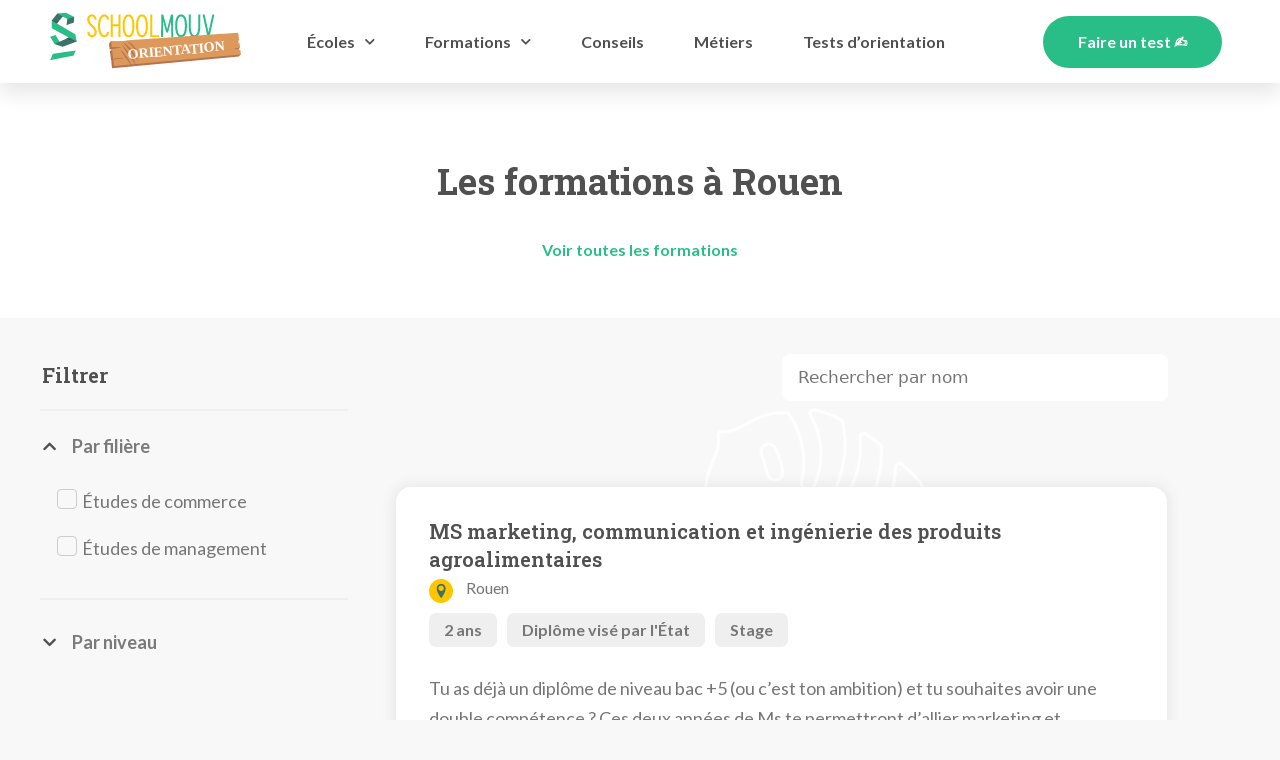

--- FILE ---
content_type: text/html; charset=UTF-8
request_url: https://orientation.schoolmouv.fr/formations/rouen
body_size: 31968
content:
<!DOCTYPE html>
<html lang="fr-FR" prefix="og: https://ogp.me/ns#">
<head><meta charset="UTF-8"><script>if(navigator.userAgent.match(/MSIE|Internet Explorer/i)||navigator.userAgent.match(/Trident\/7\..*?rv:11/i)){var href=document.location.href;if(!href.match(/[?&]nowprocket/)){if(href.indexOf("?")==-1){if(href.indexOf("#")==-1){document.location.href=href+"?nowprocket=1"}else{document.location.href=href.replace("#","?nowprocket=1#")}}else{if(href.indexOf("#")==-1){document.location.href=href+"&nowprocket=1"}else{document.location.href=href.replace("#","&nowprocket=1#")}}}}</script><script>class RocketLazyLoadScripts{constructor(){this.v="1.2.4",this.triggerEvents=["keydown","mousedown","mousemove","touchmove","touchstart","touchend","wheel"],this.userEventHandler=this._triggerListener.bind(this),this.touchStartHandler=this._onTouchStart.bind(this),this.touchMoveHandler=this._onTouchMove.bind(this),this.touchEndHandler=this._onTouchEnd.bind(this),this.clickHandler=this._onClick.bind(this),this.interceptedClicks=[],window.addEventListener("pageshow",t=>{this.persisted=t.persisted}),window.addEventListener("DOMContentLoaded",()=>{this._preconnect3rdParties()}),this.delayedScripts={normal:[],async:[],defer:[]},this.trash=[],this.allJQueries=[]}_addUserInteractionListener(t){if(document.hidden){t._triggerListener();return}this.triggerEvents.forEach(e=>window.addEventListener(e,t.userEventHandler,{passive:!0})),window.addEventListener("touchstart",t.touchStartHandler,{passive:!0}),window.addEventListener("mousedown",t.touchStartHandler),document.addEventListener("visibilitychange",t.userEventHandler)}_removeUserInteractionListener(){this.triggerEvents.forEach(t=>window.removeEventListener(t,this.userEventHandler,{passive:!0})),document.removeEventListener("visibilitychange",this.userEventHandler)}_onTouchStart(t){"HTML"!==t.target.tagName&&(window.addEventListener("touchend",this.touchEndHandler),window.addEventListener("mouseup",this.touchEndHandler),window.addEventListener("touchmove",this.touchMoveHandler,{passive:!0}),window.addEventListener("mousemove",this.touchMoveHandler),t.target.addEventListener("click",this.clickHandler),this._renameDOMAttribute(t.target,"onclick","rocket-onclick"),this._pendingClickStarted())}_onTouchMove(t){window.removeEventListener("touchend",this.touchEndHandler),window.removeEventListener("mouseup",this.touchEndHandler),window.removeEventListener("touchmove",this.touchMoveHandler,{passive:!0}),window.removeEventListener("mousemove",this.touchMoveHandler),t.target.removeEventListener("click",this.clickHandler),this._renameDOMAttribute(t.target,"rocket-onclick","onclick"),this._pendingClickFinished()}_onTouchEnd(){window.removeEventListener("touchend",this.touchEndHandler),window.removeEventListener("mouseup",this.touchEndHandler),window.removeEventListener("touchmove",this.touchMoveHandler,{passive:!0}),window.removeEventListener("mousemove",this.touchMoveHandler)}_onClick(t){t.target.removeEventListener("click",this.clickHandler),this._renameDOMAttribute(t.target,"rocket-onclick","onclick"),this.interceptedClicks.push(t),t.preventDefault(),t.stopPropagation(),t.stopImmediatePropagation(),this._pendingClickFinished()}_replayClicks(){window.removeEventListener("touchstart",this.touchStartHandler,{passive:!0}),window.removeEventListener("mousedown",this.touchStartHandler),this.interceptedClicks.forEach(t=>{t.target.dispatchEvent(new MouseEvent("click",{view:t.view,bubbles:!0,cancelable:!0}))})}_waitForPendingClicks(){return new Promise(t=>{this._isClickPending?this._pendingClickFinished=t:t()})}_pendingClickStarted(){this._isClickPending=!0}_pendingClickFinished(){this._isClickPending=!1}_renameDOMAttribute(t,e,r){t.hasAttribute&&t.hasAttribute(e)&&(event.target.setAttribute(r,event.target.getAttribute(e)),event.target.removeAttribute(e))}_triggerListener(){this._removeUserInteractionListener(this),"loading"===document.readyState?document.addEventListener("DOMContentLoaded",this._loadEverythingNow.bind(this)):this._loadEverythingNow()}_preconnect3rdParties(){let t=[];document.querySelectorAll("script[type=rocketlazyloadscript][data-rocket-src]").forEach(e=>{let r=e.getAttribute("data-rocket-src");if(r&&0!==r.indexOf("data:")){0===r.indexOf("//")&&(r=location.protocol+r);try{let i=new URL(r).origin;i!==location.origin&&t.push({src:i,crossOrigin:e.crossOrigin||"module"===e.getAttribute("data-rocket-type")})}catch(n){}}}),t=[...new Map(t.map(t=>[JSON.stringify(t),t])).values()],this._batchInjectResourceHints(t,"preconnect")}async _loadEverythingNow(){this.lastBreath=Date.now(),this._delayEventListeners(),this._delayJQueryReady(this),this._handleDocumentWrite(),this._registerAllDelayedScripts(),this._preloadAllScripts(),await this._loadScriptsFromList(this.delayedScripts.normal),await this._loadScriptsFromList(this.delayedScripts.defer),await this._loadScriptsFromList(this.delayedScripts.async);try{await this._triggerDOMContentLoaded(),await this._pendingWebpackRequests(this),await this._triggerWindowLoad()}catch(t){console.error(t)}window.dispatchEvent(new Event("rocket-allScriptsLoaded")),this._waitForPendingClicks().then(()=>{this._replayClicks()}),this._emptyTrash()}_registerAllDelayedScripts(){document.querySelectorAll("script[type=rocketlazyloadscript]").forEach(t=>{t.hasAttribute("data-rocket-src")?t.hasAttribute("async")&&!1!==t.async?this.delayedScripts.async.push(t):t.hasAttribute("defer")&&!1!==t.defer||"module"===t.getAttribute("data-rocket-type")?this.delayedScripts.defer.push(t):this.delayedScripts.normal.push(t):this.delayedScripts.normal.push(t)})}async _transformScript(t){if(await this._littleBreath(),!0===t.noModule&&"noModule"in HTMLScriptElement.prototype){t.setAttribute("data-rocket-status","skipped");return}return new Promise(navigator.userAgent.indexOf("Firefox/")>0||""===navigator.vendor?e=>{let r=document.createElement("script");[...t.attributes].forEach(t=>{let e=t.nodeName;"type"!==e&&("data-rocket-type"===e&&(e="type"),"data-rocket-src"===e&&(e="src"),r.setAttribute(e,t.nodeValue))}),t.text&&(r.text=t.text),r.hasAttribute("src")?(r.addEventListener("load",e),r.addEventListener("error",e)):(r.text=t.text,e());try{t.parentNode.replaceChild(r,t)}catch(i){e()}}:e=>{function r(){t.setAttribute("data-rocket-status","failed"),e()}try{let i=t.getAttribute("data-rocket-type"),n=t.getAttribute("data-rocket-src");i?(t.type=i,t.removeAttribute("data-rocket-type")):t.removeAttribute("type"),t.addEventListener("load",function r(){t.setAttribute("data-rocket-status","executed"),e()}),t.addEventListener("error",r),n?(t.removeAttribute("data-rocket-src"),t.src=n):t.src="data:text/javascript;base64,"+window.btoa(unescape(encodeURIComponent(t.text)))}catch(s){r()}})}async _loadScriptsFromList(t){let e=t.shift();return e&&e.isConnected?(await this._transformScript(e),this._loadScriptsFromList(t)):Promise.resolve()}_preloadAllScripts(){this._batchInjectResourceHints([...this.delayedScripts.normal,...this.delayedScripts.defer,...this.delayedScripts.async],"preload")}_batchInjectResourceHints(t,e){var r=document.createDocumentFragment();t.forEach(t=>{let i=t.getAttribute&&t.getAttribute("data-rocket-src")||t.src;if(i){let n=document.createElement("link");n.href=i,n.rel=e,"preconnect"!==e&&(n.as="script"),t.getAttribute&&"module"===t.getAttribute("data-rocket-type")&&(n.crossOrigin=!0),t.crossOrigin&&(n.crossOrigin=t.crossOrigin),t.integrity&&(n.integrity=t.integrity),r.appendChild(n),this.trash.push(n)}}),document.head.appendChild(r)}_delayEventListeners(){let t={};function e(e,r){!function e(r){!t[r]&&(t[r]={originalFunctions:{add:r.addEventListener,remove:r.removeEventListener},eventsToRewrite:[]},r.addEventListener=function(){arguments[0]=i(arguments[0]),t[r].originalFunctions.add.apply(r,arguments)},r.removeEventListener=function(){arguments[0]=i(arguments[0]),t[r].originalFunctions.remove.apply(r,arguments)});function i(e){return t[r].eventsToRewrite.indexOf(e)>=0?"rocket-"+e:e}}(e),t[e].eventsToRewrite.push(r)}function r(t,e){let r=t[e];Object.defineProperty(t,e,{get:()=>r||function(){},set(i){t["rocket"+e]=r=i}})}e(document,"DOMContentLoaded"),e(window,"DOMContentLoaded"),e(window,"load"),e(window,"pageshow"),e(document,"readystatechange"),r(document,"onreadystatechange"),r(window,"onload"),r(window,"onpageshow")}_delayJQueryReady(t){let e;function r(t){return t.split(" ").map(t=>"load"===t||0===t.indexOf("load.")?"rocket-jquery-load":t).join(" ")}function i(i){if(i&&i.fn&&!t.allJQueries.includes(i)){i.fn.ready=i.fn.init.prototype.ready=function(e){return t.domReadyFired?e.bind(document)(i):document.addEventListener("rocket-DOMContentLoaded",()=>e.bind(document)(i)),i([])};let n=i.fn.on;i.fn.on=i.fn.init.prototype.on=function(){return this[0]===window&&("string"==typeof arguments[0]||arguments[0]instanceof String?arguments[0]=r(arguments[0]):"object"==typeof arguments[0]&&Object.keys(arguments[0]).forEach(t=>{let e=arguments[0][t];delete arguments[0][t],arguments[0][r(t)]=e})),n.apply(this,arguments),this},t.allJQueries.push(i)}e=i}i(window.jQuery),Object.defineProperty(window,"jQuery",{get:()=>e,set(t){i(t)}})}async _pendingWebpackRequests(t){let e=document.querySelector("script[data-webpack]");async function r(){return new Promise(t=>{e.addEventListener("load",t),e.addEventListener("error",t)})}e&&(await r(),await t._requestAnimFrame(),await t._pendingWebpackRequests(t))}async _triggerDOMContentLoaded(){this.domReadyFired=!0,await this._littleBreath(),document.dispatchEvent(new Event("rocket-DOMContentLoaded")),await this._littleBreath(),window.dispatchEvent(new Event("rocket-DOMContentLoaded")),await this._littleBreath(),document.dispatchEvent(new Event("rocket-readystatechange")),await this._littleBreath(),document.rocketonreadystatechange&&document.rocketonreadystatechange()}async _triggerWindowLoad(){await this._littleBreath(),window.dispatchEvent(new Event("rocket-load")),await this._littleBreath(),window.rocketonload&&window.rocketonload(),await this._littleBreath(),this.allJQueries.forEach(t=>t(window).trigger("rocket-jquery-load")),await this._littleBreath();let t=new Event("rocket-pageshow");t.persisted=this.persisted,window.dispatchEvent(t),await this._littleBreath(),window.rocketonpageshow&&window.rocketonpageshow({persisted:this.persisted})}_handleDocumentWrite(){let t=new Map;document.write=document.writeln=function(e){let r=document.currentScript;r||console.error("WPRocket unable to document.write this: "+e);let i=document.createRange(),n=r.parentElement,s=t.get(r);void 0===s&&(s=r.nextSibling,t.set(r,s));let a=document.createDocumentFragment();i.setStart(a,0),a.appendChild(i.createContextualFragment(e)),n.insertBefore(a,s)}}async _littleBreath(){Date.now()-this.lastBreath>45&&(await this._requestAnimFrame(),this.lastBreath=Date.now())}async _requestAnimFrame(){return document.hidden?new Promise(t=>setTimeout(t)):new Promise(t=>requestAnimationFrame(t))}_emptyTrash(){this.trash.forEach(t=>t.remove())}static run(){let t=new RocketLazyLoadScripts;t._addUserInteractionListener(t)}}RocketLazyLoadScripts.run();</script>
	
	<meta name="viewport" content="width=device-width, initial-scale=1">
<!-- Optimisation des moteurs de recherche par Rank Math - https://rankmath.com/ -->
<title>Liste des formations à Rouen | SchoolMouv Orientation</title><link rel="preload" as="style" href="https://fonts.googleapis.com/css?family=Roboto%3A100%2C100italic%2C200%2C200italic%2C300%2C300italic%2C400%2C400italic%2C500%2C500italic%2C600%2C600italic%2C700%2C700italic%2C800%2C800italic%2C900%2C900italic%7CRoboto%20Slab%3A100%2C100italic%2C200%2C200italic%2C300%2C300italic%2C400%2C400italic%2C500%2C500italic%2C600%2C600italic%2C700%2C700italic%2C800%2C800italic%2C900%2C900italic%7CLato%3A100%2C100italic%2C200%2C200italic%2C300%2C300italic%2C400%2C400italic%2C500%2C500italic%2C600%2C600italic%2C700%2C700italic%2C800%2C800italic%2C900%2C900italic%7CMontserrat%3A100%2C100italic%2C200%2C200italic%2C300%2C300italic%2C400%2C400italic%2C500%2C500italic%2C600%2C600italic%2C700%2C700italic%2C800%2C800italic%2C900%2C900italic&#038;display=swap" /><link rel="stylesheet" href="https://fonts.googleapis.com/css?family=Roboto%3A100%2C100italic%2C200%2C200italic%2C300%2C300italic%2C400%2C400italic%2C500%2C500italic%2C600%2C600italic%2C700%2C700italic%2C800%2C800italic%2C900%2C900italic%7CRoboto%20Slab%3A100%2C100italic%2C200%2C200italic%2C300%2C300italic%2C400%2C400italic%2C500%2C500italic%2C600%2C600italic%2C700%2C700italic%2C800%2C800italic%2C900%2C900italic%7CLato%3A100%2C100italic%2C200%2C200italic%2C300%2C300italic%2C400%2C400italic%2C500%2C500italic%2C600%2C600italic%2C700%2C700italic%2C800%2C800italic%2C900%2C900italic%7CMontserrat%3A100%2C100italic%2C200%2C200italic%2C300%2C300italic%2C400%2C400italic%2C500%2C500italic%2C600%2C600italic%2C700%2C700italic%2C800%2C800italic%2C900%2C900italic&#038;display=swap" media="print" onload="this.media='all'" /><noscript><link rel="stylesheet" href="https://fonts.googleapis.com/css?family=Roboto%3A100%2C100italic%2C200%2C200italic%2C300%2C300italic%2C400%2C400italic%2C500%2C500italic%2C600%2C600italic%2C700%2C700italic%2C800%2C800italic%2C900%2C900italic%7CRoboto%20Slab%3A100%2C100italic%2C200%2C200italic%2C300%2C300italic%2C400%2C400italic%2C500%2C500italic%2C600%2C600italic%2C700%2C700italic%2C800%2C800italic%2C900%2C900italic%7CLato%3A100%2C100italic%2C200%2C200italic%2C300%2C300italic%2C400%2C400italic%2C500%2C500italic%2C600%2C600italic%2C700%2C700italic%2C800%2C800italic%2C900%2C900italic%7CMontserrat%3A100%2C100italic%2C200%2C200italic%2C300%2C300italic%2C400%2C400italic%2C500%2C500italic%2C600%2C600italic%2C700%2C700italic%2C800%2C800italic%2C900%2C900italic&#038;display=swap" /></noscript>
<meta name="description" content="Découvre la liste de nos formations à Rouen et trouve l&#039;école et la formation de tes rêves. On t&#039;explique tout : les débouchés, les conditions d&#039;admission..."/>
<meta name="robots" content="follow, index, max-snippet:-1, max-video-preview:-1, max-image-preview:large"/>
<link rel="canonical" href="https://orientation.schoolmouv.fr/formations/rouen" />
<meta property="og:locale" content="fr_FR" />
<meta property="og:type" content="article" />
<meta property="og:title" content="Liste des formations à Rouen | SchoolMouv Orientation" />
<meta property="og:description" content="Découvre la liste de nos formations à Rouen et trouve l&#039;école et la formation de tes rêves. On t&#039;explique tout : les débouchés, les conditions d&#039;admission..." />
<meta property="og:url" content="https://orientation.schoolmouv.fr/formations/rouen" />
<meta property="og:site_name" content="SchoolMouv Orientation" />
<meta name="twitter:card" content="summary_large_image" />
<meta name="twitter:title" content="Liste des formations à Rouen | SchoolMouv Orientation" />
<meta name="twitter:description" content="Découvre la liste de nos formations à Rouen et trouve l&#039;école et la formation de tes rêves. On t&#039;explique tout : les débouchés, les conditions d&#039;admission..." />
<meta name="twitter:label1" content="Formations" />
<meta name="twitter:data1" content="3" />
<script type="application/ld+json" class="rank-math-schema">{"@context":"https://schema.org","@graph":[{"@type":"EducationalOrganization","@id":"https://orientation.schoolmouv.fr/#organization","name":"SchoolMouv Orientation","url":"https://orientation.schoolmouv.fr","logo":{"@type":"ImageObject","@id":"https://orientation.schoolmouv.fr/#logo","url":"https://orientation.schoolmouv.fr/wp-content/uploads/2021/04/logo-copy-3.svg","contentUrl":"https://orientation.schoolmouv.fr/wp-content/uploads/2021/04/logo-copy-3.svg","caption":"SchoolMouv Orientation","inLanguage":"fr-FR","width":"150","height":"45"}},{"@type":"WebSite","@id":"https://orientation.schoolmouv.fr/#website","url":"https://orientation.schoolmouv.fr","name":"SchoolMouv Orientation","publisher":{"@id":"https://orientation.schoolmouv.fr/#organization"},"inLanguage":"fr-FR"},{"@type":"BreadcrumbList","@id":"https://orientation.schoolmouv.fr/formations/rouen#breadcrumb","itemListElement":[{"@type":"ListItem","position":"1","item":{"@id":"https://orientation.schoolmouv.fr","name":"Home"}},{"@type":"ListItem","position":"2","item":{"@id":"https://orientation.schoolmouv.fr/formations/rouen","name":"Rouen"}}]},{"@type":"CollectionPage","@id":"https://orientation.schoolmouv.fr/formations/rouen#webpage","url":"https://orientation.schoolmouv.fr/formations/rouen","name":"Liste des formations \u00e0 Rouen | SchoolMouv Orientation","isPartOf":{"@id":"https://orientation.schoolmouv.fr/#website"},"inLanguage":"fr-FR","breadcrumb":{"@id":"https://orientation.schoolmouv.fr/formations/rouen#breadcrumb"}}]}</script>
<!-- /Extension Rank Math WordPress SEO -->

<link rel='dns-prefetch' href='//www.googletagmanager.com' />
<link href='https://fonts.gstatic.com' crossorigin rel='preconnect' />
<link rel="alternate" type="application/rss+xml" title="SchoolMouv Orientation &raquo; Flux" href="https://orientation.schoolmouv.fr/feed" />
<link rel="alternate" type="application/rss+xml" title="SchoolMouv Orientation &raquo; Flux des commentaires" href="https://orientation.schoolmouv.fr/comments/feed" />
<link rel="alternate" type="application/rss+xml" title="Flux pour SchoolMouv Orientation &raquo; Rouen Villes formations" href="https://orientation.schoolmouv.fr/formations/rouen/feed" />
<style type='text/css' id='kt_global_css_variables'>
:root {
  --Grisfonc: #404040;
  --Grisclair: #767676;
  --Vertjungle: #3B7369;
  --Vertfeuille: #29BE87;
  --Jaune: #FFC600;
}
</style>
<style id='wp-img-auto-sizes-contain-inline-css'>
img:is([sizes=auto i],[sizes^="auto," i]){contain-intrinsic-size:3000px 1500px}
/*# sourceURL=wp-img-auto-sizes-contain-inline-css */
</style>
<style id='wp-emoji-styles-inline-css'>

	img.wp-smiley, img.emoji {
		display: inline !important;
		border: none !important;
		box-shadow: none !important;
		height: 1em !important;
		width: 1em !important;
		margin: 0 0.07em !important;
		vertical-align: -0.1em !important;
		background: none !important;
		padding: 0 !important;
	}
/*# sourceURL=wp-emoji-styles-inline-css */
</style>
<link rel='stylesheet' id='wp-block-library-css' href='https://orientation.schoolmouv.fr/wp-includes/css/dist/block-library/style.min.css?ver=6.9' media='all' />
<style id='global-styles-inline-css'>
:root{--wp--preset--aspect-ratio--square: 1;--wp--preset--aspect-ratio--4-3: 4/3;--wp--preset--aspect-ratio--3-4: 3/4;--wp--preset--aspect-ratio--3-2: 3/2;--wp--preset--aspect-ratio--2-3: 2/3;--wp--preset--aspect-ratio--16-9: 16/9;--wp--preset--aspect-ratio--9-16: 9/16;--wp--preset--color--black: #000000;--wp--preset--color--cyan-bluish-gray: #abb8c3;--wp--preset--color--white: #ffffff;--wp--preset--color--pale-pink: #f78da7;--wp--preset--color--vivid-red: #cf2e2e;--wp--preset--color--luminous-vivid-orange: #ff6900;--wp--preset--color--luminous-vivid-amber: #fcb900;--wp--preset--color--light-green-cyan: #7bdcb5;--wp--preset--color--vivid-green-cyan: #00d084;--wp--preset--color--pale-cyan-blue: #8ed1fc;--wp--preset--color--vivid-cyan-blue: #0693e3;--wp--preset--color--vivid-purple: #9b51e0;--wp--preset--color--contrast: var(--contrast);--wp--preset--color--contrast-2: var(--contrast-2);--wp--preset--color--contrast-3: var(--contrast-3);--wp--preset--color--base: var(--base);--wp--preset--color--base-2: var(--base-2);--wp--preset--color--base-3: var(--base-3);--wp--preset--color--accent: var(--accent);--wp--preset--color--central-palette-1: #404040;--wp--preset--color--central-palette-2: #767676;--wp--preset--color--central-palette-3: #3B7369;--wp--preset--color--central-palette-4: #29BE87;--wp--preset--color--central-palette-5: #FFC600;--wp--preset--gradient--vivid-cyan-blue-to-vivid-purple: linear-gradient(135deg,rgb(6,147,227) 0%,rgb(155,81,224) 100%);--wp--preset--gradient--light-green-cyan-to-vivid-green-cyan: linear-gradient(135deg,rgb(122,220,180) 0%,rgb(0,208,130) 100%);--wp--preset--gradient--luminous-vivid-amber-to-luminous-vivid-orange: linear-gradient(135deg,rgb(252,185,0) 0%,rgb(255,105,0) 100%);--wp--preset--gradient--luminous-vivid-orange-to-vivid-red: linear-gradient(135deg,rgb(255,105,0) 0%,rgb(207,46,46) 100%);--wp--preset--gradient--very-light-gray-to-cyan-bluish-gray: linear-gradient(135deg,rgb(238,238,238) 0%,rgb(169,184,195) 100%);--wp--preset--gradient--cool-to-warm-spectrum: linear-gradient(135deg,rgb(74,234,220) 0%,rgb(151,120,209) 20%,rgb(207,42,186) 40%,rgb(238,44,130) 60%,rgb(251,105,98) 80%,rgb(254,248,76) 100%);--wp--preset--gradient--blush-light-purple: linear-gradient(135deg,rgb(255,206,236) 0%,rgb(152,150,240) 100%);--wp--preset--gradient--blush-bordeaux: linear-gradient(135deg,rgb(254,205,165) 0%,rgb(254,45,45) 50%,rgb(107,0,62) 100%);--wp--preset--gradient--luminous-dusk: linear-gradient(135deg,rgb(255,203,112) 0%,rgb(199,81,192) 50%,rgb(65,88,208) 100%);--wp--preset--gradient--pale-ocean: linear-gradient(135deg,rgb(255,245,203) 0%,rgb(182,227,212) 50%,rgb(51,167,181) 100%);--wp--preset--gradient--electric-grass: linear-gradient(135deg,rgb(202,248,128) 0%,rgb(113,206,126) 100%);--wp--preset--gradient--midnight: linear-gradient(135deg,rgb(2,3,129) 0%,rgb(40,116,252) 100%);--wp--preset--font-size--small: 13px;--wp--preset--font-size--medium: 20px;--wp--preset--font-size--large: 36px;--wp--preset--font-size--x-large: 42px;--wp--preset--spacing--20: 0.44rem;--wp--preset--spacing--30: 0.67rem;--wp--preset--spacing--40: 1rem;--wp--preset--spacing--50: 1.5rem;--wp--preset--spacing--60: 2.25rem;--wp--preset--spacing--70: 3.38rem;--wp--preset--spacing--80: 5.06rem;--wp--preset--shadow--natural: 6px 6px 9px rgba(0, 0, 0, 0.2);--wp--preset--shadow--deep: 12px 12px 50px rgba(0, 0, 0, 0.4);--wp--preset--shadow--sharp: 6px 6px 0px rgba(0, 0, 0, 0.2);--wp--preset--shadow--outlined: 6px 6px 0px -3px rgb(255, 255, 255), 6px 6px rgb(0, 0, 0);--wp--preset--shadow--crisp: 6px 6px 0px rgb(0, 0, 0);}:where(.is-layout-flex){gap: 0.5em;}:where(.is-layout-grid){gap: 0.5em;}body .is-layout-flex{display: flex;}.is-layout-flex{flex-wrap: wrap;align-items: center;}.is-layout-flex > :is(*, div){margin: 0;}body .is-layout-grid{display: grid;}.is-layout-grid > :is(*, div){margin: 0;}:where(.wp-block-columns.is-layout-flex){gap: 2em;}:where(.wp-block-columns.is-layout-grid){gap: 2em;}:where(.wp-block-post-template.is-layout-flex){gap: 1.25em;}:where(.wp-block-post-template.is-layout-grid){gap: 1.25em;}.has-black-color{color: var(--wp--preset--color--black) !important;}.has-cyan-bluish-gray-color{color: var(--wp--preset--color--cyan-bluish-gray) !important;}.has-white-color{color: var(--wp--preset--color--white) !important;}.has-pale-pink-color{color: var(--wp--preset--color--pale-pink) !important;}.has-vivid-red-color{color: var(--wp--preset--color--vivid-red) !important;}.has-luminous-vivid-orange-color{color: var(--wp--preset--color--luminous-vivid-orange) !important;}.has-luminous-vivid-amber-color{color: var(--wp--preset--color--luminous-vivid-amber) !important;}.has-light-green-cyan-color{color: var(--wp--preset--color--light-green-cyan) !important;}.has-vivid-green-cyan-color{color: var(--wp--preset--color--vivid-green-cyan) !important;}.has-pale-cyan-blue-color{color: var(--wp--preset--color--pale-cyan-blue) !important;}.has-vivid-cyan-blue-color{color: var(--wp--preset--color--vivid-cyan-blue) !important;}.has-vivid-purple-color{color: var(--wp--preset--color--vivid-purple) !important;}.has-black-background-color{background-color: var(--wp--preset--color--black) !important;}.has-cyan-bluish-gray-background-color{background-color: var(--wp--preset--color--cyan-bluish-gray) !important;}.has-white-background-color{background-color: var(--wp--preset--color--white) !important;}.has-pale-pink-background-color{background-color: var(--wp--preset--color--pale-pink) !important;}.has-vivid-red-background-color{background-color: var(--wp--preset--color--vivid-red) !important;}.has-luminous-vivid-orange-background-color{background-color: var(--wp--preset--color--luminous-vivid-orange) !important;}.has-luminous-vivid-amber-background-color{background-color: var(--wp--preset--color--luminous-vivid-amber) !important;}.has-light-green-cyan-background-color{background-color: var(--wp--preset--color--light-green-cyan) !important;}.has-vivid-green-cyan-background-color{background-color: var(--wp--preset--color--vivid-green-cyan) !important;}.has-pale-cyan-blue-background-color{background-color: var(--wp--preset--color--pale-cyan-blue) !important;}.has-vivid-cyan-blue-background-color{background-color: var(--wp--preset--color--vivid-cyan-blue) !important;}.has-vivid-purple-background-color{background-color: var(--wp--preset--color--vivid-purple) !important;}.has-black-border-color{border-color: var(--wp--preset--color--black) !important;}.has-cyan-bluish-gray-border-color{border-color: var(--wp--preset--color--cyan-bluish-gray) !important;}.has-white-border-color{border-color: var(--wp--preset--color--white) !important;}.has-pale-pink-border-color{border-color: var(--wp--preset--color--pale-pink) !important;}.has-vivid-red-border-color{border-color: var(--wp--preset--color--vivid-red) !important;}.has-luminous-vivid-orange-border-color{border-color: var(--wp--preset--color--luminous-vivid-orange) !important;}.has-luminous-vivid-amber-border-color{border-color: var(--wp--preset--color--luminous-vivid-amber) !important;}.has-light-green-cyan-border-color{border-color: var(--wp--preset--color--light-green-cyan) !important;}.has-vivid-green-cyan-border-color{border-color: var(--wp--preset--color--vivid-green-cyan) !important;}.has-pale-cyan-blue-border-color{border-color: var(--wp--preset--color--pale-cyan-blue) !important;}.has-vivid-cyan-blue-border-color{border-color: var(--wp--preset--color--vivid-cyan-blue) !important;}.has-vivid-purple-border-color{border-color: var(--wp--preset--color--vivid-purple) !important;}.has-vivid-cyan-blue-to-vivid-purple-gradient-background{background: var(--wp--preset--gradient--vivid-cyan-blue-to-vivid-purple) !important;}.has-light-green-cyan-to-vivid-green-cyan-gradient-background{background: var(--wp--preset--gradient--light-green-cyan-to-vivid-green-cyan) !important;}.has-luminous-vivid-amber-to-luminous-vivid-orange-gradient-background{background: var(--wp--preset--gradient--luminous-vivid-amber-to-luminous-vivid-orange) !important;}.has-luminous-vivid-orange-to-vivid-red-gradient-background{background: var(--wp--preset--gradient--luminous-vivid-orange-to-vivid-red) !important;}.has-very-light-gray-to-cyan-bluish-gray-gradient-background{background: var(--wp--preset--gradient--very-light-gray-to-cyan-bluish-gray) !important;}.has-cool-to-warm-spectrum-gradient-background{background: var(--wp--preset--gradient--cool-to-warm-spectrum) !important;}.has-blush-light-purple-gradient-background{background: var(--wp--preset--gradient--blush-light-purple) !important;}.has-blush-bordeaux-gradient-background{background: var(--wp--preset--gradient--blush-bordeaux) !important;}.has-luminous-dusk-gradient-background{background: var(--wp--preset--gradient--luminous-dusk) !important;}.has-pale-ocean-gradient-background{background: var(--wp--preset--gradient--pale-ocean) !important;}.has-electric-grass-gradient-background{background: var(--wp--preset--gradient--electric-grass) !important;}.has-midnight-gradient-background{background: var(--wp--preset--gradient--midnight) !important;}.has-small-font-size{font-size: var(--wp--preset--font-size--small) !important;}.has-medium-font-size{font-size: var(--wp--preset--font-size--medium) !important;}.has-large-font-size{font-size: var(--wp--preset--font-size--large) !important;}.has-x-large-font-size{font-size: var(--wp--preset--font-size--x-large) !important;}
/*# sourceURL=global-styles-inline-css */
</style>

<style id='classic-theme-styles-inline-css'>
/*! This file is auto-generated */
.wp-block-button__link{color:#fff;background-color:#32373c;border-radius:9999px;box-shadow:none;text-decoration:none;padding:calc(.667em + 2px) calc(1.333em + 2px);font-size:1.125em}.wp-block-file__button{background:#32373c;color:#fff;text-decoration:none}
/*# sourceURL=/wp-includes/css/classic-themes.min.css */
</style>
<link data-minify="1" rel='stylesheet' id='jet-engine-frontend-css' href='https://orientation.schoolmouv.fr/wp-content/cache/min/1/wp-content/plugins/jet-engine/assets/css/frontend.css?ver=1679416615' media='all' />
<link data-minify="1" rel='stylesheet' id='h5p-plugin-styles-css' href='https://orientation.schoolmouv.fr/wp-content/cache/min/1/wp-content/plugins/h5p/h5p-php-library/styles/h5p.css?ver=1679416615' media='all' />
<link rel='stylesheet' id='generate-style-css' href='https://orientation.schoolmouv.fr/wp-content/themes/generatepress/assets/css/main.min.css?ver=3.2.4' media='all' />
<style id='generate-style-inline-css'>
body{background-color:#f7f8f9;color:#222222;}a{color:#1e73be;}a:hover, a:focus, a:active{color:#000000;}.wp-block-group__inner-container{max-width:1200px;margin-left:auto;margin-right:auto;}:root{--contrast:#222222;--contrast-2:#575760;--contrast-3:#b2b2be;--base:#f0f0f0;--base-2:#f7f8f9;--base-3:#ffffff;--accent:#1e73be;}.has-contrast-color{color:var(--contrast);}.has-contrast-background-color{background-color:var(--contrast);}.has-contrast-2-color{color:var(--contrast-2);}.has-contrast-2-background-color{background-color:var(--contrast-2);}.has-contrast-3-color{color:var(--contrast-3);}.has-contrast-3-background-color{background-color:var(--contrast-3);}.has-base-color{color:var(--base);}.has-base-background-color{background-color:var(--base);}.has-base-2-color{color:var(--base-2);}.has-base-2-background-color{background-color:var(--base-2);}.has-base-3-color{color:var(--base-3);}.has-base-3-background-color{background-color:var(--base-3);}.has-accent-color{color:var(--accent);}.has-accent-background-color{background-color:var(--accent);}body, button, input, select, textarea{font-family:-apple-system, system-ui, BlinkMacSystemFont, "Segoe UI", Helvetica, Arial, sans-serif, "Apple Color Emoji", "Segoe UI Emoji", "Segoe UI Symbol";}body{line-height:1.5;}.entry-content > [class*="wp-block-"]:not(:last-child){margin-bottom:1.5em;}.main-navigation .main-nav ul ul li a{font-size:14px;}.sidebar .widget, .footer-widgets .widget{font-size:17px;}h3{line-height:1.7em;}@media (max-width:768px){h1{font-size:31px;}h2{font-size:27px;}h3{font-size:24px;}h4{font-size:22px;}h5{font-size:19px;}}.top-bar{background-color:#636363;color:#ffffff;}.top-bar a{color:#ffffff;}.top-bar a:hover{color:#303030;}.site-header{background-color:#ffffff;}.main-title a,.main-title a:hover{color:#222222;}.site-description{color:#757575;}.mobile-menu-control-wrapper .menu-toggle,.mobile-menu-control-wrapper .menu-toggle:hover,.mobile-menu-control-wrapper .menu-toggle:focus,.has-inline-mobile-toggle #site-navigation.toggled{background-color:rgba(0, 0, 0, 0.02);}.main-navigation,.main-navigation ul ul{background-color:#ffffff;}.main-navigation .main-nav ul li a, .main-navigation .menu-toggle, .main-navigation .menu-bar-items{color:#515151;}.main-navigation .main-nav ul li:not([class*="current-menu-"]):hover > a, .main-navigation .main-nav ul li:not([class*="current-menu-"]):focus > a, .main-navigation .main-nav ul li.sfHover:not([class*="current-menu-"]) > a, .main-navigation .menu-bar-item:hover > a, .main-navigation .menu-bar-item.sfHover > a{color:#7a8896;background-color:#ffffff;}button.menu-toggle:hover,button.menu-toggle:focus{color:#515151;}.main-navigation .main-nav ul li[class*="current-menu-"] > a{color:#7a8896;background-color:#ffffff;}.navigation-search input[type="search"],.navigation-search input[type="search"]:active, .navigation-search input[type="search"]:focus, .main-navigation .main-nav ul li.search-item.active > a, .main-navigation .menu-bar-items .search-item.active > a{color:#7a8896;background-color:#ffffff;}.main-navigation ul ul{background-color:#eaeaea;}.main-navigation .main-nav ul ul li a{color:#515151;}.main-navigation .main-nav ul ul li:not([class*="current-menu-"]):hover > a,.main-navigation .main-nav ul ul li:not([class*="current-menu-"]):focus > a, .main-navigation .main-nav ul ul li.sfHover:not([class*="current-menu-"]) > a{color:#7a8896;background-color:#eaeaea;}.main-navigation .main-nav ul ul li[class*="current-menu-"] > a{color:#7a8896;background-color:#eaeaea;}.separate-containers .inside-article, .separate-containers .comments-area, .separate-containers .page-header, .one-container .container, .separate-containers .paging-navigation, .inside-page-header{background-color:#ffffff;}.entry-title a{color:#222222;}.entry-title a:hover{color:#55555e;}.entry-meta{color:#595959;}.sidebar .widget{background-color:#ffffff;}.footer-widgets{background-color:#ffffff;}.footer-widgets .widget-title{color:#000000;}.site-info{color:#ffffff;background-color:#55555e;}.site-info a{color:#ffffff;}.site-info a:hover{color:#d3d3d3;}.footer-bar .widget_nav_menu .current-menu-item a{color:#d3d3d3;}input[type="text"],input[type="email"],input[type="url"],input[type="password"],input[type="search"],input[type="tel"],input[type="number"],textarea,select{color:#666666;background-color:#fafafa;border-color:#cccccc;}input[type="text"]:focus,input[type="email"]:focus,input[type="url"]:focus,input[type="password"]:focus,input[type="search"]:focus,input[type="tel"]:focus,input[type="number"]:focus,textarea:focus,select:focus{color:#666666;background-color:#ffffff;border-color:#bfbfbf;}button,html input[type="button"],input[type="reset"],input[type="submit"],a.button,a.wp-block-button__link:not(.has-background){color:#ffffff;background-color:#55555e;}button:hover,html input[type="button"]:hover,input[type="reset"]:hover,input[type="submit"]:hover,a.button:hover,button:focus,html input[type="button"]:focus,input[type="reset"]:focus,input[type="submit"]:focus,a.button:focus,a.wp-block-button__link:not(.has-background):active,a.wp-block-button__link:not(.has-background):focus,a.wp-block-button__link:not(.has-background):hover{color:#ffffff;background-color:#3f4047;}a.generate-back-to-top{background-color:rgba( 0,0,0,0.4 );color:#ffffff;}a.generate-back-to-top:hover,a.generate-back-to-top:focus{background-color:rgba( 0,0,0,0.6 );color:#ffffff;}@media (max-width:768px){.main-navigation .menu-bar-item:hover > a, .main-navigation .menu-bar-item.sfHover > a{background:none;color:#515151;}}.nav-below-header .main-navigation .inside-navigation.grid-container, .nav-above-header .main-navigation .inside-navigation.grid-container{padding:0px 20px 0px 20px;}.site-main .wp-block-group__inner-container{padding:40px;}.separate-containers .paging-navigation{padding-top:20px;padding-bottom:20px;}.entry-content .alignwide, body:not(.no-sidebar) .entry-content .alignfull{margin-left:-40px;width:calc(100% + 80px);max-width:calc(100% + 80px);}.rtl .menu-item-has-children .dropdown-menu-toggle{padding-left:20px;}.rtl .main-navigation .main-nav ul li.menu-item-has-children > a{padding-right:20px;}@media (max-width:768px){.separate-containers .inside-article, .separate-containers .comments-area, .separate-containers .page-header, .separate-containers .paging-navigation, .one-container .site-content, .inside-page-header{padding:30px;}.site-main .wp-block-group__inner-container{padding:30px;}.inside-top-bar{padding-right:30px;padding-left:30px;}.inside-header{padding-right:30px;padding-left:30px;}.widget-area .widget{padding-top:30px;padding-right:30px;padding-bottom:30px;padding-left:30px;}.footer-widgets-container{padding-top:30px;padding-right:30px;padding-bottom:30px;padding-left:30px;}.inside-site-info{padding-right:30px;padding-left:30px;}.entry-content .alignwide, body:not(.no-sidebar) .entry-content .alignfull{margin-left:-30px;width:calc(100% + 60px);max-width:calc(100% + 60px);}.one-container .site-main .paging-navigation{margin-bottom:20px;}}/* End cached CSS */.is-right-sidebar{width:30%;}.is-left-sidebar{width:30%;}.site-content .content-area{width:70%;}@media (max-width:768px){.main-navigation .menu-toggle,.sidebar-nav-mobile:not(#sticky-placeholder){display:block;}.main-navigation ul,.gen-sidebar-nav,.main-navigation:not(.slideout-navigation):not(.toggled) .main-nav > ul,.has-inline-mobile-toggle #site-navigation .inside-navigation > *:not(.navigation-search):not(.main-nav){display:none;}.nav-align-right .inside-navigation,.nav-align-center .inside-navigation{justify-content:space-between;}.has-inline-mobile-toggle .mobile-menu-control-wrapper{display:flex;flex-wrap:wrap;}.has-inline-mobile-toggle .inside-header{flex-direction:row;text-align:left;flex-wrap:wrap;}.has-inline-mobile-toggle .header-widget,.has-inline-mobile-toggle #site-navigation{flex-basis:100%;}.nav-float-left .has-inline-mobile-toggle #site-navigation{order:10;}}
.elementor-template-full-width .site-content{display:block;}
/*# sourceURL=generate-style-inline-css */
</style>
<link rel='stylesheet' id='generate-child-css' href='https://orientation.schoolmouv.fr/wp-content/themes/generatepress_child/style.css?ver=1619084096' media='all' />
<link data-minify="1" rel='stylesheet' id='elementor-icons-css' href='https://orientation.schoolmouv.fr/wp-content/cache/min/1/wp-content/plugins/elementor/assets/lib/eicons/css/elementor-icons.min.css?ver=1679416615' media='all' />
<link rel='stylesheet' id='elementor-frontend-css' href='https://orientation.schoolmouv.fr/wp-content/plugins/elementor/assets/css/frontend.min.css?ver=3.17.2' media='all' />
<style id='elementor-frontend-inline-css'>
@-webkit-keyframes ha_fadeIn{0%{opacity:0}to{opacity:1}}@keyframes ha_fadeIn{0%{opacity:0}to{opacity:1}}@-webkit-keyframes ha_zoomIn{0%{opacity:0;-webkit-transform:scale3d(.3,.3,.3);transform:scale3d(.3,.3,.3)}50%{opacity:1}}@keyframes ha_zoomIn{0%{opacity:0;-webkit-transform:scale3d(.3,.3,.3);transform:scale3d(.3,.3,.3)}50%{opacity:1}}@-webkit-keyframes ha_rollIn{0%{opacity:0;-webkit-transform:translate3d(-100%,0,0) rotate3d(0,0,1,-120deg);transform:translate3d(-100%,0,0) rotate3d(0,0,1,-120deg)}to{opacity:1}}@keyframes ha_rollIn{0%{opacity:0;-webkit-transform:translate3d(-100%,0,0) rotate3d(0,0,1,-120deg);transform:translate3d(-100%,0,0) rotate3d(0,0,1,-120deg)}to{opacity:1}}@-webkit-keyframes ha_bounce{0%,20%,53%,to{-webkit-animation-timing-function:cubic-bezier(.215,.61,.355,1);animation-timing-function:cubic-bezier(.215,.61,.355,1)}40%,43%{-webkit-transform:translate3d(0,-30px,0) scaleY(1.1);transform:translate3d(0,-30px,0) scaleY(1.1);-webkit-animation-timing-function:cubic-bezier(.755,.05,.855,.06);animation-timing-function:cubic-bezier(.755,.05,.855,.06)}70%{-webkit-transform:translate3d(0,-15px,0) scaleY(1.05);transform:translate3d(0,-15px,0) scaleY(1.05);-webkit-animation-timing-function:cubic-bezier(.755,.05,.855,.06);animation-timing-function:cubic-bezier(.755,.05,.855,.06)}80%{-webkit-transition-timing-function:cubic-bezier(.215,.61,.355,1);transition-timing-function:cubic-bezier(.215,.61,.355,1);-webkit-transform:translate3d(0,0,0) scaleY(.95);transform:translate3d(0,0,0) scaleY(.95)}90%{-webkit-transform:translate3d(0,-4px,0) scaleY(1.02);transform:translate3d(0,-4px,0) scaleY(1.02)}}@keyframes ha_bounce{0%,20%,53%,to{-webkit-animation-timing-function:cubic-bezier(.215,.61,.355,1);animation-timing-function:cubic-bezier(.215,.61,.355,1)}40%,43%{-webkit-transform:translate3d(0,-30px,0) scaleY(1.1);transform:translate3d(0,-30px,0) scaleY(1.1);-webkit-animation-timing-function:cubic-bezier(.755,.05,.855,.06);animation-timing-function:cubic-bezier(.755,.05,.855,.06)}70%{-webkit-transform:translate3d(0,-15px,0) scaleY(1.05);transform:translate3d(0,-15px,0) scaleY(1.05);-webkit-animation-timing-function:cubic-bezier(.755,.05,.855,.06);animation-timing-function:cubic-bezier(.755,.05,.855,.06)}80%{-webkit-transition-timing-function:cubic-bezier(.215,.61,.355,1);transition-timing-function:cubic-bezier(.215,.61,.355,1);-webkit-transform:translate3d(0,0,0) scaleY(.95);transform:translate3d(0,0,0) scaleY(.95)}90%{-webkit-transform:translate3d(0,-4px,0) scaleY(1.02);transform:translate3d(0,-4px,0) scaleY(1.02)}}@-webkit-keyframes ha_bounceIn{0%,20%,40%,60%,80%,to{-webkit-animation-timing-function:cubic-bezier(.215,.61,.355,1);animation-timing-function:cubic-bezier(.215,.61,.355,1)}0%{opacity:0;-webkit-transform:scale3d(.3,.3,.3);transform:scale3d(.3,.3,.3)}20%{-webkit-transform:scale3d(1.1,1.1,1.1);transform:scale3d(1.1,1.1,1.1)}40%{-webkit-transform:scale3d(.9,.9,.9);transform:scale3d(.9,.9,.9)}60%{opacity:1;-webkit-transform:scale3d(1.03,1.03,1.03);transform:scale3d(1.03,1.03,1.03)}80%{-webkit-transform:scale3d(.97,.97,.97);transform:scale3d(.97,.97,.97)}to{opacity:1}}@keyframes ha_bounceIn{0%,20%,40%,60%,80%,to{-webkit-animation-timing-function:cubic-bezier(.215,.61,.355,1);animation-timing-function:cubic-bezier(.215,.61,.355,1)}0%{opacity:0;-webkit-transform:scale3d(.3,.3,.3);transform:scale3d(.3,.3,.3)}20%{-webkit-transform:scale3d(1.1,1.1,1.1);transform:scale3d(1.1,1.1,1.1)}40%{-webkit-transform:scale3d(.9,.9,.9);transform:scale3d(.9,.9,.9)}60%{opacity:1;-webkit-transform:scale3d(1.03,1.03,1.03);transform:scale3d(1.03,1.03,1.03)}80%{-webkit-transform:scale3d(.97,.97,.97);transform:scale3d(.97,.97,.97)}to{opacity:1}}@-webkit-keyframes ha_flipInX{0%{opacity:0;-webkit-transform:perspective(400px) rotate3d(1,0,0,90deg);transform:perspective(400px) rotate3d(1,0,0,90deg);-webkit-animation-timing-function:ease-in;animation-timing-function:ease-in}40%{-webkit-transform:perspective(400px) rotate3d(1,0,0,-20deg);transform:perspective(400px) rotate3d(1,0,0,-20deg);-webkit-animation-timing-function:ease-in;animation-timing-function:ease-in}60%{opacity:1;-webkit-transform:perspective(400px) rotate3d(1,0,0,10deg);transform:perspective(400px) rotate3d(1,0,0,10deg)}80%{-webkit-transform:perspective(400px) rotate3d(1,0,0,-5deg);transform:perspective(400px) rotate3d(1,0,0,-5deg)}}@keyframes ha_flipInX{0%{opacity:0;-webkit-transform:perspective(400px) rotate3d(1,0,0,90deg);transform:perspective(400px) rotate3d(1,0,0,90deg);-webkit-animation-timing-function:ease-in;animation-timing-function:ease-in}40%{-webkit-transform:perspective(400px) rotate3d(1,0,0,-20deg);transform:perspective(400px) rotate3d(1,0,0,-20deg);-webkit-animation-timing-function:ease-in;animation-timing-function:ease-in}60%{opacity:1;-webkit-transform:perspective(400px) rotate3d(1,0,0,10deg);transform:perspective(400px) rotate3d(1,0,0,10deg)}80%{-webkit-transform:perspective(400px) rotate3d(1,0,0,-5deg);transform:perspective(400px) rotate3d(1,0,0,-5deg)}}@-webkit-keyframes ha_flipInY{0%{opacity:0;-webkit-transform:perspective(400px) rotate3d(0,1,0,90deg);transform:perspective(400px) rotate3d(0,1,0,90deg);-webkit-animation-timing-function:ease-in;animation-timing-function:ease-in}40%{-webkit-transform:perspective(400px) rotate3d(0,1,0,-20deg);transform:perspective(400px) rotate3d(0,1,0,-20deg);-webkit-animation-timing-function:ease-in;animation-timing-function:ease-in}60%{opacity:1;-webkit-transform:perspective(400px) rotate3d(0,1,0,10deg);transform:perspective(400px) rotate3d(0,1,0,10deg)}80%{-webkit-transform:perspective(400px) rotate3d(0,1,0,-5deg);transform:perspective(400px) rotate3d(0,1,0,-5deg)}}@keyframes ha_flipInY{0%{opacity:0;-webkit-transform:perspective(400px) rotate3d(0,1,0,90deg);transform:perspective(400px) rotate3d(0,1,0,90deg);-webkit-animation-timing-function:ease-in;animation-timing-function:ease-in}40%{-webkit-transform:perspective(400px) rotate3d(0,1,0,-20deg);transform:perspective(400px) rotate3d(0,1,0,-20deg);-webkit-animation-timing-function:ease-in;animation-timing-function:ease-in}60%{opacity:1;-webkit-transform:perspective(400px) rotate3d(0,1,0,10deg);transform:perspective(400px) rotate3d(0,1,0,10deg)}80%{-webkit-transform:perspective(400px) rotate3d(0,1,0,-5deg);transform:perspective(400px) rotate3d(0,1,0,-5deg)}}@-webkit-keyframes ha_swing{20%{-webkit-transform:rotate3d(0,0,1,15deg);transform:rotate3d(0,0,1,15deg)}40%{-webkit-transform:rotate3d(0,0,1,-10deg);transform:rotate3d(0,0,1,-10deg)}60%{-webkit-transform:rotate3d(0,0,1,5deg);transform:rotate3d(0,0,1,5deg)}80%{-webkit-transform:rotate3d(0,0,1,-5deg);transform:rotate3d(0,0,1,-5deg)}}@keyframes ha_swing{20%{-webkit-transform:rotate3d(0,0,1,15deg);transform:rotate3d(0,0,1,15deg)}40%{-webkit-transform:rotate3d(0,0,1,-10deg);transform:rotate3d(0,0,1,-10deg)}60%{-webkit-transform:rotate3d(0,0,1,5deg);transform:rotate3d(0,0,1,5deg)}80%{-webkit-transform:rotate3d(0,0,1,-5deg);transform:rotate3d(0,0,1,-5deg)}}@-webkit-keyframes ha_slideInDown{0%{visibility:visible;-webkit-transform:translate3d(0,-100%,0);transform:translate3d(0,-100%,0)}}@keyframes ha_slideInDown{0%{visibility:visible;-webkit-transform:translate3d(0,-100%,0);transform:translate3d(0,-100%,0)}}@-webkit-keyframes ha_slideInUp{0%{visibility:visible;-webkit-transform:translate3d(0,100%,0);transform:translate3d(0,100%,0)}}@keyframes ha_slideInUp{0%{visibility:visible;-webkit-transform:translate3d(0,100%,0);transform:translate3d(0,100%,0)}}@-webkit-keyframes ha_slideInLeft{0%{visibility:visible;-webkit-transform:translate3d(-100%,0,0);transform:translate3d(-100%,0,0)}}@keyframes ha_slideInLeft{0%{visibility:visible;-webkit-transform:translate3d(-100%,0,0);transform:translate3d(-100%,0,0)}}@-webkit-keyframes ha_slideInRight{0%{visibility:visible;-webkit-transform:translate3d(100%,0,0);transform:translate3d(100%,0,0)}}@keyframes ha_slideInRight{0%{visibility:visible;-webkit-transform:translate3d(100%,0,0);transform:translate3d(100%,0,0)}}.ha_fadeIn{-webkit-animation-name:ha_fadeIn;animation-name:ha_fadeIn}.ha_zoomIn{-webkit-animation-name:ha_zoomIn;animation-name:ha_zoomIn}.ha_rollIn{-webkit-animation-name:ha_rollIn;animation-name:ha_rollIn}.ha_bounce{-webkit-transform-origin:center bottom;-ms-transform-origin:center bottom;transform-origin:center bottom;-webkit-animation-name:ha_bounce;animation-name:ha_bounce}.ha_bounceIn{-webkit-animation-name:ha_bounceIn;animation-name:ha_bounceIn;-webkit-animation-duration:.75s;-webkit-animation-duration:calc(var(--animate-duration)*.75);animation-duration:.75s;animation-duration:calc(var(--animate-duration)*.75)}.ha_flipInX,.ha_flipInY{-webkit-animation-name:ha_flipInX;animation-name:ha_flipInX;-webkit-backface-visibility:visible!important;backface-visibility:visible!important}.ha_flipInY{-webkit-animation-name:ha_flipInY;animation-name:ha_flipInY}.ha_swing{-webkit-transform-origin:top center;-ms-transform-origin:top center;transform-origin:top center;-webkit-animation-name:ha_swing;animation-name:ha_swing}.ha_slideInDown{-webkit-animation-name:ha_slideInDown;animation-name:ha_slideInDown}.ha_slideInUp{-webkit-animation-name:ha_slideInUp;animation-name:ha_slideInUp}.ha_slideInLeft{-webkit-animation-name:ha_slideInLeft;animation-name:ha_slideInLeft}.ha_slideInRight{-webkit-animation-name:ha_slideInRight;animation-name:ha_slideInRight}.ha-css-transform-yes{-webkit-transition-duration:var(--ha-tfx-transition-duration, .2s);transition-duration:var(--ha-tfx-transition-duration, .2s);-webkit-transition-property:-webkit-transform;transition-property:transform;transition-property:transform,-webkit-transform;-webkit-transform:translate(var(--ha-tfx-translate-x, 0),var(--ha-tfx-translate-y, 0)) scale(var(--ha-tfx-scale-x, 1),var(--ha-tfx-scale-y, 1)) skew(var(--ha-tfx-skew-x, 0),var(--ha-tfx-skew-y, 0)) rotateX(var(--ha-tfx-rotate-x, 0)) rotateY(var(--ha-tfx-rotate-y, 0)) rotateZ(var(--ha-tfx-rotate-z, 0));transform:translate(var(--ha-tfx-translate-x, 0),var(--ha-tfx-translate-y, 0)) scale(var(--ha-tfx-scale-x, 1),var(--ha-tfx-scale-y, 1)) skew(var(--ha-tfx-skew-x, 0),var(--ha-tfx-skew-y, 0)) rotateX(var(--ha-tfx-rotate-x, 0)) rotateY(var(--ha-tfx-rotate-y, 0)) rotateZ(var(--ha-tfx-rotate-z, 0))}.ha-css-transform-yes:hover{-webkit-transform:translate(var(--ha-tfx-translate-x-hover, var(--ha-tfx-translate-x, 0)),var(--ha-tfx-translate-y-hover, var(--ha-tfx-translate-y, 0))) scale(var(--ha-tfx-scale-x-hover, var(--ha-tfx-scale-x, 1)),var(--ha-tfx-scale-y-hover, var(--ha-tfx-scale-y, 1))) skew(var(--ha-tfx-skew-x-hover, var(--ha-tfx-skew-x, 0)),var(--ha-tfx-skew-y-hover, var(--ha-tfx-skew-y, 0))) rotateX(var(--ha-tfx-rotate-x-hover, var(--ha-tfx-rotate-x, 0))) rotateY(var(--ha-tfx-rotate-y-hover, var(--ha-tfx-rotate-y, 0))) rotateZ(var(--ha-tfx-rotate-z-hover, var(--ha-tfx-rotate-z, 0)));transform:translate(var(--ha-tfx-translate-x-hover, var(--ha-tfx-translate-x, 0)),var(--ha-tfx-translate-y-hover, var(--ha-tfx-translate-y, 0))) scale(var(--ha-tfx-scale-x-hover, var(--ha-tfx-scale-x, 1)),var(--ha-tfx-scale-y-hover, var(--ha-tfx-scale-y, 1))) skew(var(--ha-tfx-skew-x-hover, var(--ha-tfx-skew-x, 0)),var(--ha-tfx-skew-y-hover, var(--ha-tfx-skew-y, 0))) rotateX(var(--ha-tfx-rotate-x-hover, var(--ha-tfx-rotate-x, 0))) rotateY(var(--ha-tfx-rotate-y-hover, var(--ha-tfx-rotate-y, 0))) rotateZ(var(--ha-tfx-rotate-z-hover, var(--ha-tfx-rotate-z, 0)))}.happy-addon>.elementor-widget-container{word-wrap:break-word;overflow-wrap:break-word}.happy-addon>.elementor-widget-container,.happy-addon>.elementor-widget-container *{-webkit-box-sizing:border-box;box-sizing:border-box}.happy-addon p:empty{display:none}.happy-addon .elementor-inline-editing{min-height:auto!important}.happy-addon-pro img{max-width:100%;height:auto;-o-object-fit:cover;object-fit:cover}.ha-screen-reader-text{position:absolute;overflow:hidden;clip:rect(1px,1px,1px,1px);margin:-1px;padding:0;width:1px;height:1px;border:0;word-wrap:normal!important;-webkit-clip-path:inset(50%);clip-path:inset(50%)}.ha-has-bg-overlay>.elementor-widget-container{position:relative;z-index:1}.ha-has-bg-overlay>.elementor-widget-container:before{position:absolute;top:0;left:0;z-index:-1;width:100%;height:100%;content:""}.ha-popup--is-enabled .ha-js-popup,.ha-popup--is-enabled .ha-js-popup img{cursor:-webkit-zoom-in!important;cursor:zoom-in!important}.mfp-wrap .mfp-arrow,.mfp-wrap .mfp-close{background-color:transparent}.mfp-wrap .mfp-arrow:focus,.mfp-wrap .mfp-close:focus{outline-width:thin}.ha-advanced-tooltip-enable{position:relative;cursor:pointer;--ha-tooltip-arrow-color:black;--ha-tooltip-arrow-distance:0}.ha-advanced-tooltip-enable .ha-advanced-tooltip-content{position:absolute;z-index:999;display:none;padding:5px 0;width:120px;height:auto;border-radius:6px;background-color:#000;color:#fff;text-align:center;opacity:0}.ha-advanced-tooltip-enable .ha-advanced-tooltip-content::after{position:absolute;border-width:5px;border-style:solid;content:""}.ha-advanced-tooltip-enable .ha-advanced-tooltip-content.no-arrow::after{visibility:hidden}.ha-advanced-tooltip-enable .ha-advanced-tooltip-content.show{display:inline-block;opacity:1}.ha-advanced-tooltip-enable.ha-advanced-tooltip-top .ha-advanced-tooltip-content,body[data-elementor-device-mode=tablet] .ha-advanced-tooltip-enable.ha-advanced-tooltip-tablet-top .ha-advanced-tooltip-content{top:unset;right:0;bottom:calc(101% + var(--ha-tooltip-arrow-distance));left:0;margin:0 auto}.ha-advanced-tooltip-enable.ha-advanced-tooltip-top .ha-advanced-tooltip-content::after,body[data-elementor-device-mode=tablet] .ha-advanced-tooltip-enable.ha-advanced-tooltip-tablet-top .ha-advanced-tooltip-content::after{top:100%;right:unset;bottom:unset;left:50%;border-color:var(--ha-tooltip-arrow-color) transparent transparent transparent;-webkit-transform:translateX(-50%);-ms-transform:translateX(-50%);transform:translateX(-50%)}.ha-advanced-tooltip-enable.ha-advanced-tooltip-bottom .ha-advanced-tooltip-content,body[data-elementor-device-mode=tablet] .ha-advanced-tooltip-enable.ha-advanced-tooltip-tablet-bottom .ha-advanced-tooltip-content{top:calc(101% + var(--ha-tooltip-arrow-distance));right:0;bottom:unset;left:0;margin:0 auto}.ha-advanced-tooltip-enable.ha-advanced-tooltip-bottom .ha-advanced-tooltip-content::after,body[data-elementor-device-mode=tablet] .ha-advanced-tooltip-enable.ha-advanced-tooltip-tablet-bottom .ha-advanced-tooltip-content::after{top:unset;right:unset;bottom:100%;left:50%;border-color:transparent transparent var(--ha-tooltip-arrow-color) transparent;-webkit-transform:translateX(-50%);-ms-transform:translateX(-50%);transform:translateX(-50%)}.ha-advanced-tooltip-enable.ha-advanced-tooltip-left .ha-advanced-tooltip-content,body[data-elementor-device-mode=tablet] .ha-advanced-tooltip-enable.ha-advanced-tooltip-tablet-left .ha-advanced-tooltip-content{top:50%;right:calc(101% + var(--ha-tooltip-arrow-distance));bottom:unset;left:unset;-webkit-transform:translateY(-50%);-ms-transform:translateY(-50%);transform:translateY(-50%)}.ha-advanced-tooltip-enable.ha-advanced-tooltip-left .ha-advanced-tooltip-content::after,body[data-elementor-device-mode=tablet] .ha-advanced-tooltip-enable.ha-advanced-tooltip-tablet-left .ha-advanced-tooltip-content::after{top:50%;right:unset;bottom:unset;left:100%;border-color:transparent transparent transparent var(--ha-tooltip-arrow-color);-webkit-transform:translateY(-50%);-ms-transform:translateY(-50%);transform:translateY(-50%)}.ha-advanced-tooltip-enable.ha-advanced-tooltip-right .ha-advanced-tooltip-content,body[data-elementor-device-mode=tablet] .ha-advanced-tooltip-enable.ha-advanced-tooltip-tablet-right .ha-advanced-tooltip-content{top:50%;right:unset;bottom:unset;left:calc(101% + var(--ha-tooltip-arrow-distance));-webkit-transform:translateY(-50%);-ms-transform:translateY(-50%);transform:translateY(-50%)}.ha-advanced-tooltip-enable.ha-advanced-tooltip-right .ha-advanced-tooltip-content::after,body[data-elementor-device-mode=tablet] .ha-advanced-tooltip-enable.ha-advanced-tooltip-tablet-right .ha-advanced-tooltip-content::after{top:50%;right:100%;bottom:unset;left:unset;border-color:transparent var(--ha-tooltip-arrow-color) transparent transparent;-webkit-transform:translateY(-50%);-ms-transform:translateY(-50%);transform:translateY(-50%)}body[data-elementor-device-mode=mobile] .ha-advanced-tooltip-enable.ha-advanced-tooltip-mobile-top .ha-advanced-tooltip-content{top:unset;right:0;bottom:calc(101% + var(--ha-tooltip-arrow-distance));left:0;margin:0 auto}body[data-elementor-device-mode=mobile] .ha-advanced-tooltip-enable.ha-advanced-tooltip-mobile-top .ha-advanced-tooltip-content::after{top:100%;right:unset;bottom:unset;left:50%;border-color:var(--ha-tooltip-arrow-color) transparent transparent transparent;-webkit-transform:translateX(-50%);-ms-transform:translateX(-50%);transform:translateX(-50%)}body[data-elementor-device-mode=mobile] .ha-advanced-tooltip-enable.ha-advanced-tooltip-mobile-bottom .ha-advanced-tooltip-content{top:calc(101% + var(--ha-tooltip-arrow-distance));right:0;bottom:unset;left:0;margin:0 auto}body[data-elementor-device-mode=mobile] .ha-advanced-tooltip-enable.ha-advanced-tooltip-mobile-bottom .ha-advanced-tooltip-content::after{top:unset;right:unset;bottom:100%;left:50%;border-color:transparent transparent var(--ha-tooltip-arrow-color) transparent;-webkit-transform:translateX(-50%);-ms-transform:translateX(-50%);transform:translateX(-50%)}body[data-elementor-device-mode=mobile] .ha-advanced-tooltip-enable.ha-advanced-tooltip-mobile-left .ha-advanced-tooltip-content{top:50%;right:calc(101% + var(--ha-tooltip-arrow-distance));bottom:unset;left:unset;-webkit-transform:translateY(-50%);-ms-transform:translateY(-50%);transform:translateY(-50%)}body[data-elementor-device-mode=mobile] .ha-advanced-tooltip-enable.ha-advanced-tooltip-mobile-left .ha-advanced-tooltip-content::after{top:50%;right:unset;bottom:unset;left:100%;border-color:transparent transparent transparent var(--ha-tooltip-arrow-color);-webkit-transform:translateY(-50%);-ms-transform:translateY(-50%);transform:translateY(-50%)}body[data-elementor-device-mode=mobile] .ha-advanced-tooltip-enable.ha-advanced-tooltip-mobile-right .ha-advanced-tooltip-content{top:50%;right:unset;bottom:unset;left:calc(101% + var(--ha-tooltip-arrow-distance));-webkit-transform:translateY(-50%);-ms-transform:translateY(-50%);transform:translateY(-50%)}body[data-elementor-device-mode=mobile] .ha-advanced-tooltip-enable.ha-advanced-tooltip-mobile-right .ha-advanced-tooltip-content::after{top:50%;right:100%;bottom:unset;left:unset;border-color:transparent var(--ha-tooltip-arrow-color) transparent transparent;-webkit-transform:translateY(-50%);-ms-transform:translateY(-50%);transform:translateY(-50%)}body.elementor-editor-active .happy-addon.ha-gravityforms .gform_wrapper{display:block!important}.ha-scroll-to-top-wrap.ha-scroll-to-top-hide{display:none}.ha-scroll-to-top-wrap.edit-mode,.ha-scroll-to-top-wrap.single-page-off{display:none!important}.ha-scroll-to-top-button{position:fixed;right:15px;bottom:15px;z-index:9999;display:-webkit-box;display:-webkit-flex;display:-ms-flexbox;display:flex;-webkit-box-align:center;-webkit-align-items:center;align-items:center;-ms-flex-align:center;-webkit-box-pack:center;-ms-flex-pack:center;-webkit-justify-content:center;justify-content:center;width:50px;height:50px;border-radius:50px;background-color:#5636d1;color:#fff;text-align:center;opacity:1;cursor:pointer;-webkit-transition:all .3s;transition:all .3s}.ha-scroll-to-top-button i{color:#fff;font-size:16px}.ha-scroll-to-top-button:hover{background-color:#e2498a}
/*# sourceURL=elementor-frontend-inline-css */
</style>
<link rel='stylesheet' id='swiper-css' href='https://orientation.schoolmouv.fr/wp-content/plugins/elementor/assets/lib/swiper/css/swiper.min.css?ver=5.3.6' media='all' />
<link rel='stylesheet' id='elementor-post-12-css' href='https://orientation.schoolmouv.fr/wp-content/uploads/elementor/css/post-12.css?ver=1679416609' media='all' />
<link rel='stylesheet' id='elementor-pro-css' href='https://orientation.schoolmouv.fr/wp-content/plugins/elementor-pro/assets/css/frontend.min.css?ver=3.11.1' media='all' />
<link data-minify="1" rel='stylesheet' id='jet-tabs-frontend-css' href='https://orientation.schoolmouv.fr/wp-content/cache/min/1/wp-content/plugins/jet-tabs/assets/css/jet-tabs-frontend.css?ver=1679416615' media='all' />
<link data-minify="1" rel='stylesheet' id='font-awesome-5-all-css' href='https://orientation.schoolmouv.fr/wp-content/cache/min/1/wp-content/plugins/elementor/assets/lib/font-awesome/css/all.min.css?ver=1679416615' media='all' />
<link rel='stylesheet' id='font-awesome-4-shim-css' href='https://orientation.schoolmouv.fr/wp-content/plugins/elementor/assets/lib/font-awesome/css/v4-shims.min.css?ver=3.17.2' media='all' />
<link rel='stylesheet' id='elementor-post-1872-css' href='https://orientation.schoolmouv.fr/wp-content/uploads/elementor/css/post-1872.css?ver=1679416610' media='all' />
<link data-minify="1" rel='stylesheet' id='happy-icons-css' href='https://orientation.schoolmouv.fr/wp-content/cache/min/1/wp-content/plugins/happy-elementor-addons/assets/fonts/style.min.css?ver=1679416615' media='all' />
<link data-minify="1" rel='stylesheet' id='font-awesome-css' href='https://orientation.schoolmouv.fr/wp-content/cache/min/1/wp-content/plugins/elementor/assets/lib/font-awesome/css/font-awesome.min.css?ver=1679416615' media='all' />
<link rel='stylesheet' id='elementor-post-337-css' href='https://orientation.schoolmouv.fr/wp-content/uploads/elementor/css/post-337.css?ver=1679416610' media='all' />
<link rel='stylesheet' id='elementor-post-2768-css' href='https://orientation.schoolmouv.fr/wp-content/uploads/elementor/css/post-2768.css?ver=1679416620' media='all' />
<style id='rocket-lazyload-inline-css'>
.rll-youtube-player{position:relative;padding-bottom:56.23%;height:0;overflow:hidden;max-width:100%;}.rll-youtube-player:focus-within{outline: 2px solid currentColor;outline-offset: 5px;}.rll-youtube-player iframe{position:absolute;top:0;left:0;width:100%;height:100%;z-index:100;background:0 0}.rll-youtube-player img{bottom:0;display:block;left:0;margin:auto;max-width:100%;width:100%;position:absolute;right:0;top:0;border:none;height:auto;-webkit-transition:.4s all;-moz-transition:.4s all;transition:.4s all}.rll-youtube-player img:hover{-webkit-filter:brightness(75%)}.rll-youtube-player .play{height:100%;width:100%;left:0;top:0;position:absolute;background:url(https://orientation.schoolmouv.fr/wp-content/plugins/wp-rocket/assets/img/youtube.png) no-repeat center;background-color: transparent !important;cursor:pointer;border:none;}.wp-embed-responsive .wp-has-aspect-ratio .rll-youtube-player{position:absolute;padding-bottom:0;width:100%;height:100%;top:0;bottom:0;left:0;right:0}
/*# sourceURL=rocket-lazyload-inline-css */
</style>

<link rel='stylesheet' id='elementor-icons-shared-0-css' href='https://orientation.schoolmouv.fr/wp-content/plugins/elementor/assets/lib/font-awesome/css/fontawesome.min.css?ver=5.15.3' media='all' />
<link data-minify="1" rel='stylesheet' id='elementor-icons-fa-solid-css' href='https://orientation.schoolmouv.fr/wp-content/cache/min/1/wp-content/plugins/elementor/assets/lib/font-awesome/css/solid.min.css?ver=1679416615' media='all' />
<link data-minify="1" rel='stylesheet' id='elementor-icons-fa-brands-css' href='https://orientation.schoolmouv.fr/wp-content/cache/min/1/wp-content/plugins/elementor/assets/lib/font-awesome/css/brands.min.css?ver=1679416615' media='all' />
<link rel="preconnect" href="https://fonts.gstatic.com/" crossorigin><script src="https://orientation.schoolmouv.fr/wp-content/plugins/elementor/assets/lib/font-awesome/js/v4-shims.min.js?ver=3.17.2" id="font-awesome-4-shim-js" defer></script>
<script src="https://orientation.schoolmouv.fr/wp-includes/js/jquery/jquery.min.js?ver=3.7.1" id="jquery-core-js" defer></script>
<script src="https://orientation.schoolmouv.fr/wp-includes/js/jquery/jquery-migrate.min.js?ver=3.4.1" id="jquery-migrate-js" defer></script>

<!-- Extrait Google Analytics ajouté par Site Kit -->
<script type="rocketlazyloadscript" data-rocket-src="https://www.googletagmanager.com/gtag/js?id=UA-240959741-1" id="google_gtagjs-js" async></script>
<script id="google_gtagjs-js-after">
window.dataLayer = window.dataLayer || [];function gtag(){dataLayer.push(arguments);}
gtag('set', 'linker', {"domains":["orientation.schoolmouv.fr"]} );
gtag("js", new Date());
gtag("set", "developer_id.dZTNiMT", true);
gtag("config", "UA-240959741-1", {"anonymize_ip":true});
gtag("config", "G-7JDS4MRLJH");
//# sourceURL=google_gtagjs-js-after
</script>

<!-- Arrêter l&#039;extrait Google Analytics ajouté par Site Kit -->
<link rel="https://api.w.org/" href="https://orientation.schoolmouv.fr/wp-json/" /><link rel="alternate" title="JSON" type="application/json" href="https://orientation.schoolmouv.fr/wp-json/wp/v2/villes-formations/78" /><link rel="EditURI" type="application/rsd+xml" title="RSD" href="https://orientation.schoolmouv.fr/xmlrpc.php?rsd" />
<meta name="generator" content="WordPress 6.9" />
<!-- start Simple Custom CSS and JS -->
<script type="rocketlazyloadscript">
window.axeptioSettings = {
  clientId: "606492df669e0946672876f0",
};
 
(function(d, s) {
  var t = d.getElementsByTagName(s)[0], e = d.createElement(s);
  e.async = true; e.src = "//static.axept.io/sdk.js";
  t.parentNode.insertBefore(e, t);
})(document, "script");
</script><!-- end Simple Custom CSS and JS -->
<!-- start Simple Custom CSS and JS -->
<script type="rocketlazyloadscript">
window.addEventListener('mouseover', initLandbot, { once: true });
window.addEventListener('touchstart', initLandbot, { once: true });
var myLandbot;
function initLandbot() {
  if (!myLandbot) {
    var s = document.createElement('script');s.type = 'text/javascript';s.async = true;
    s.addEventListener('load', function() {
      myLandbot = new Landbot.Popup({
        configUrl: 'https://chats.landbot.io/v3/H-1059187-WSW3MUHR5VZ1F2P2/index.json',
      });
    });
    s.src = 'https://static.landbot.io/landbot-3/landbot-3.0.0.js';
    var x = document.getElementsByTagName('script')[0];
    x.parentNode.insertBefore(s, x);
  }
}

setTimeout(function() {
	var bot_button = document.getElementsByClassName('openbot')[0]
	bot_button.addEventListener('click', (event) => {
		event.preventDefault();
		myLandbot.open()
	});
}, 500);
  
  setTimeout(function() {
	var bot_buttonFooter = document.getElementsByClassName('openbotfooter')[0]
	bot_buttonFooter.addEventListener('click', (event) => {
		event.preventDefault();
		myLandbot.open()
	});
}, 500);

</script>
<!-- end Simple Custom CSS and JS -->
<meta name="generator" content="Site Kit by Google 1.111.1" /><meta name="generator" content="Elementor 3.17.2; features: e_dom_optimization, e_optimized_assets_loading, additional_custom_breakpoints; settings: css_print_method-external, google_font-enabled, font_display-auto">
<style>.recentcomments a{display:inline !important;padding:0 !important;margin:0 !important;}</style>
<!-- Extrait Google Tag Manager ajouté par Site Kit -->
<script type="rocketlazyloadscript">
			( function( w, d, s, l, i ) {
				w[l] = w[l] || [];
				w[l].push( {'gtm.start': new Date().getTime(), event: 'gtm.js'} );
				var f = d.getElementsByTagName( s )[0],
					j = d.createElement( s ), dl = l != 'dataLayer' ? '&l=' + l : '';
				j.async = true;
				j.src = 'https://www.googletagmanager.com/gtm.js?id=' + i + dl;
				f.parentNode.insertBefore( j, f );
			} )( window, document, 'script', 'dataLayer', 'GTM-N87S3J8' );
			
</script>

<!-- Arrêter l&#039;extrait Google Tag Manager ajouté par Site Kit -->
<link rel="icon" href="https://orientation.schoolmouv.fr/wp-content/uploads/2021/04/Group-10.svg" sizes="32x32" />
<link rel="icon" href="https://orientation.schoolmouv.fr/wp-content/uploads/2021/04/Group-10.svg" sizes="192x192" />
<link rel="apple-touch-icon" href="https://orientation.schoolmouv.fr/wp-content/uploads/2021/04/Group-10.svg" />
<meta name="msapplication-TileImage" content="https://orientation.schoolmouv.fr/wp-content/uploads/2021/04/Group-10.svg" />
<style id="kt_central_palette_gutenberg_css" type="text/css">.has-central-palette-1-color{color:#404040 !important}.has-central-palette-1-background-color{background-color:#404040 !important}.has-central-palette-2-color{color:#767676 !important}.has-central-palette-2-background-color{background-color:#767676 !important}.has-central-palette-3-color{color:#3B7369 !important}.has-central-palette-3-background-color{background-color:#3B7369 !important}.has-central-palette-4-color{color:#29BE87 !important}.has-central-palette-4-background-color{background-color:#29BE87 !important}.has-central-palette-5-color{color:#FFC600 !important}.has-central-palette-5-background-color{background-color:#FFC600 !important}
</style>
<noscript><style id="rocket-lazyload-nojs-css">.rll-youtube-player, [data-lazy-src]{display:none !important;}</style></noscript><link rel='stylesheet' id='elementor-post-2382-css' href='https://orientation.schoolmouv.fr/wp-content/uploads/elementor/css/post-2382.css?ver=1679416616' media='all' />
<link rel='stylesheet' id='elementor-post-2445-css' href='https://orientation.schoolmouv.fr/wp-content/uploads/elementor/css/post-2445.css?ver=1679416611' media='all' />
<link rel='stylesheet' id='elementor-post-2130-css' href='https://orientation.schoolmouv.fr/wp-content/uploads/elementor/css/post-2130.css?ver=1679416611' media='all' />
<link rel='stylesheet' id='elementor-post-1852-css' href='https://orientation.schoolmouv.fr/wp-content/uploads/elementor/css/post-1852.css?ver=1679416611' media='all' />
<link rel='stylesheet' id='elementor-post-1832-css' href='https://orientation.schoolmouv.fr/wp-content/uploads/elementor/css/post-1832.css?ver=1679416611' media='all' />
<link rel='stylesheet' id='elementor-post-3010-css' href='https://orientation.schoolmouv.fr/wp-content/uploads/elementor/css/post-3010.css?ver=1679416612' media='all' />
<link data-minify="1" rel='stylesheet' id='jet-smart-filters-css' href='https://orientation.schoolmouv.fr/wp-content/cache/min/1/wp-content/plugins/jet-smart-filters/assets/css/public.css?ver=1679416615' media='all' />
<style id='jet-smart-filters-inline-css'>

				.jet-filter {
					--tabindex-color: #0085f2;
					--tabindex-shadow-color: rgba(0,133,242,0.4);
				}
			
/*# sourceURL=jet-smart-filters-inline-css */
</style>
</head>

<body class="archive tax-villes-formations term-rouen term-78 wp-embed-responsive wp-theme-generatepress wp-child-theme-generatepress_child right-sidebar nav-float-right separate-containers header-aligned-left dropdown-hover elementor-default elementor-template-full-width elementor-kit-12 elementor-page-2768 full-width-content" itemtype="https://schema.org/Blog" itemscope>
			<!-- Extrait Google Tag Manager (noscript) ajouté par Site Kit -->
		<noscript>
			<iframe src="https://www.googletagmanager.com/ns.html?id=GTM-N87S3J8" height="0" width="0" style="display:none;visibility:hidden"></iframe>
		</noscript>
		<!-- Arrêter l&#039;extrait Google Tag Manager (noscript) ajouté par Site Kit -->
		<a class="screen-reader-text skip-link" href="#content" title="Aller au contenu">Aller au contenu</a>		<div data-elementor-type="header" data-elementor-id="1872" class="elementor elementor-1872 elementor-location-header">
								<section class="elementor-section elementor-top-section elementor-element elementor-element-6741d663 elementor-section-height-min-height elementor-section-boxed elementor-section-height-default elementor-section-items-middle" data-id="6741d663" data-element_type="section" data-settings="{&quot;background_background&quot;:&quot;classic&quot;}">
						<div class="elementor-container elementor-column-gap-default">
					<div class="elementor-column elementor-col-33 elementor-top-column elementor-element elementor-element-31fe68a7" data-id="31fe68a7" data-element_type="column">
			<div class="elementor-widget-wrap elementor-element-populated">
								<div class="elementor-element elementor-element-6e807be0 ha-has-bg-overlay elementor-widget elementor-widget-image" data-id="6e807be0" data-element_type="widget" data-widget_type="image.default">
				<div class="elementor-widget-container">
																<a href="https://orientation.schoolmouv.fr">
							<img width="150" height="45" src="data:image/svg+xml,%3Csvg%20xmlns='http://www.w3.org/2000/svg'%20viewBox='0%200%20150%2045'%3E%3C/svg%3E" class="attachment-full size-full wp-image-324" alt="Logo de SchoolMouv Orientation" data-lazy-src="https://orientation.schoolmouv.fr/wp-content/uploads/2021/04/logo-copy-3.svg" /><noscript><img width="150" height="45" src="https://orientation.schoolmouv.fr/wp-content/uploads/2021/04/logo-copy-3.svg" class="attachment-full size-full wp-image-324" alt="Logo de SchoolMouv Orientation" /></noscript>								</a>
															</div>
				</div>
					</div>
		</div>
				<div class="elementor-column elementor-col-33 elementor-top-column elementor-element elementor-element-50084828" data-id="50084828" data-element_type="column">
			<div class="elementor-widget-wrap elementor-element-populated">
								<div class="elementor-element elementor-element-60ea8fb7 elementor-nav-menu__align-center elementor-nav-menu--stretch elementor-nav-menu__text-align-center elementor-nav-menu--dropdown-tablet elementor-nav-menu--toggle elementor-nav-menu--burger elementor-widget elementor-widget-nav-menu" data-id="60ea8fb7" data-element_type="widget" data-settings="{&quot;full_width&quot;:&quot;stretch&quot;,&quot;submenu_icon&quot;:{&quot;value&quot;:&quot;&lt;i class=\&quot;fas fa-chevron-down\&quot;&gt;&lt;\/i&gt;&quot;,&quot;library&quot;:&quot;fa-solid&quot;},&quot;layout&quot;:&quot;horizontal&quot;,&quot;toggle&quot;:&quot;burger&quot;}" data-widget_type="nav-menu.default">
				<div class="elementor-widget-container">
						<nav class="elementor-nav-menu--main elementor-nav-menu__container elementor-nav-menu--layout-horizontal e--pointer-underline e--animation-drop-out">
				<ul id="menu-1-60ea8fb7" class="elementor-nav-menu"><li class="menu-item menu-item-type-post_type_archive menu-item-object-ecole2 menu-item-has-children menu-item-1809"><a href="https://orientation.schoolmouv.fr/ecoles" class="elementor-item">Écoles</a>
<ul class="sub-menu elementor-nav-menu--dropdown">
	<li class="menu-item menu-item-type-post_type_archive menu-item-object-ecole2 menu-item-4880"><a href="https://orientation.schoolmouv.fr/ecoles" class="elementor-sub-item">Voir toutes les écoles</a></li>
	<li class="menu-item menu-item-type-post_type menu-item-object-page menu-item-has-children menu-item-743"><a href="https://orientation.schoolmouv.fr/ecoles/types" class="elementor-sub-item">Écoles par secteur</a>
	<ul class="sub-menu elementor-nav-menu--dropdown">
		<li class="menu-item menu-item-type-taxonomy menu-item-object-types-d039ecoles2 menu-item-7018"><a href="https://orientation.schoolmouv.fr/ecoles/ecoles-audiovisuel" class="elementor-sub-item">Écoles d&#8217;audiovisuel</a></li>
		<li class="menu-item menu-item-type-taxonomy menu-item-object-types-d039ecoles2 menu-item-569"><a href="https://orientation.schoolmouv.fr/ecoles/ecoles-commerce" class="elementor-sub-item">Écoles de commerce</a></li>
		<li class="menu-item menu-item-type-taxonomy menu-item-object-types-d039ecoles2 menu-item-1554"><a href="https://orientation.schoolmouv.fr/ecoles/ecole-de-communication" class="elementor-sub-item">Écoles de communication</a></li>
		<li class="menu-item menu-item-type-taxonomy menu-item-object-types-d039ecoles2 menu-item-3770"><a href="https://orientation.schoolmouv.fr/ecoles/ecoles-de-design" class="elementor-sub-item">Écoles de design</a></li>
		<li class="menu-item menu-item-type-taxonomy menu-item-object-types-d039ecoles2 menu-item-5806"><a href="https://orientation.schoolmouv.fr/ecoles/ecoles-hotellerie-restauration" class="elementor-sub-item">Écoles d&#8217;hôtellerie-restauration</a></li>
		<li class="menu-item menu-item-type-taxonomy menu-item-object-types-d039ecoles2 menu-item-5682"><a href="https://orientation.schoolmouv.fr/ecoles/ecoles-informatique" class="elementor-sub-item">Écoles d&#8217;informatique</a></li>
		<li class="menu-item menu-item-type-taxonomy menu-item-object-types-d039ecoles2 menu-item-570"><a href="https://orientation.schoolmouv.fr/ecoles/ecoles-ingenieurs" class="elementor-sub-item">Écoles d&#8217;ingénieurs</a></li>
		<li class="menu-item menu-item-type-taxonomy menu-item-object-types-d039ecoles2 menu-item-1555"><a href="https://orientation.schoolmouv.fr/ecoles/ecoles-de-management" class="elementor-sub-item">Écoles de management</a></li>
	</ul>
</li>
	<li class="menu-item menu-item-type-post_type menu-item-object-page menu-item-has-children menu-item-2501"><a href="https://orientation.schoolmouv.fr/ecoles/villes" class="elementor-sub-item">Écoles par ville</a>
	<ul class="sub-menu elementor-nav-menu--dropdown">
		<li class="menu-item menu-item-type-post_type menu-item-object-page menu-item-4877"><a href="https://orientation.schoolmouv.fr/ecoles/villes" class="elementor-sub-item">Voir toutes les villes</a></li>
		<li class="menu-item menu-item-type-taxonomy menu-item-object-ville menu-item-4876"><a href="https://orientation.schoolmouv.fr/ecoles/aix-en-provence" class="elementor-sub-item">Aix-en-provence</a></li>
		<li class="menu-item menu-item-type-taxonomy menu-item-object-ville menu-item-2508"><a href="https://orientation.schoolmouv.fr/ecoles/bordeaux" class="elementor-sub-item">Bordeaux</a></li>
		<li class="menu-item menu-item-type-taxonomy menu-item-object-ville menu-item-2507"><a href="https://orientation.schoolmouv.fr/ecoles/lille" class="elementor-sub-item">Lille</a></li>
		<li class="menu-item menu-item-type-taxonomy menu-item-object-ville menu-item-2504"><a href="https://orientation.schoolmouv.fr/ecoles/lyon" class="elementor-sub-item">Lyon</a></li>
		<li class="menu-item menu-item-type-taxonomy menu-item-object-ville menu-item-2509"><a href="https://orientation.schoolmouv.fr/ecoles/nantes" class="elementor-sub-item">Nantes</a></li>
		<li class="menu-item menu-item-type-taxonomy menu-item-object-ville menu-item-2503"><a href="https://orientation.schoolmouv.fr/ecoles/paris" class="elementor-sub-item">Paris</a></li>
		<li class="menu-item menu-item-type-taxonomy menu-item-object-ville menu-item-2510"><a href="https://orientation.schoolmouv.fr/ecoles/reims" class="elementor-sub-item">Reims</a></li>
		<li class="menu-item menu-item-type-taxonomy menu-item-object-ville menu-item-2502"><a href="https://orientation.schoolmouv.fr/ecoles/toulouse" class="elementor-sub-item">Toulouse</a></li>
	</ul>
</li>
	<li class="menu-item menu-item-type-post_type menu-item-object-page menu-item-has-children menu-item-2650"><a href="https://orientation.schoolmouv.fr/ecoles/niveaux" class="elementor-sub-item">Écoles par niveau</a>
	<ul class="sub-menu elementor-nav-menu--dropdown">
		<li class="menu-item menu-item-type-taxonomy menu-item-object-niveaux menu-item-2651"><a href="https://orientation.schoolmouv.fr/ecoles/bac-1" class="elementor-sub-item">Bac+1</a></li>
		<li class="menu-item menu-item-type-taxonomy menu-item-object-niveaux menu-item-2653"><a href="https://orientation.schoolmouv.fr/ecoles/bac-3" class="elementor-sub-item">Bac+3</a></li>
		<li class="menu-item menu-item-type-taxonomy menu-item-object-niveaux menu-item-2654"><a href="https://orientation.schoolmouv.fr/ecoles/bac-4" class="elementor-sub-item">Bac+4</a></li>
		<li class="menu-item menu-item-type-taxonomy menu-item-object-niveaux menu-item-2655"><a href="https://orientation.schoolmouv.fr/ecoles/bac-5" class="elementor-sub-item">Bac+5</a></li>
	</ul>
</li>
</ul>
</li>
<li class="menu-item menu-item-type-post_type_archive menu-item-object-formation2 menu-item-has-children menu-item-2674"><a href="https://orientation.schoolmouv.fr/formations" class="elementor-item">Formations</a>
<ul class="sub-menu elementor-nav-menu--dropdown">
	<li class="menu-item menu-item-type-post_type_archive menu-item-object-formation2 menu-item-4881"><a href="https://orientation.schoolmouv.fr/formations" class="elementor-sub-item">Voir toutes les formations</a></li>
	<li class="menu-item menu-item-type-post_type menu-item-object-page menu-item-has-children menu-item-2821"><a href="https://orientation.schoolmouv.fr/formations/filieres" class="elementor-sub-item">Formations par filière</a>
	<ul class="sub-menu elementor-nav-menu--dropdown">
		<li class="menu-item menu-item-type-taxonomy menu-item-object-filiere-diplome menu-item-7019"><a href="https://orientation.schoolmouv.fr/formations/etudes-audiovisuel" class="elementor-sub-item">Études d&#8217;audiovisuel</a></li>
		<li class="menu-item menu-item-type-taxonomy menu-item-object-filiere-diplome menu-item-2822"><a href="https://orientation.schoolmouv.fr/formations/etudes-commerce" class="elementor-sub-item">Études de commerce</a></li>
		<li class="menu-item menu-item-type-taxonomy menu-item-object-filiere-diplome menu-item-2823"><a href="https://orientation.schoolmouv.fr/formations/etudes-communication" class="elementor-sub-item">Études de communication</a></li>
		<li class="menu-item menu-item-type-taxonomy menu-item-object-filiere-diplome menu-item-3789"><a href="https://orientation.schoolmouv.fr/formations/etudes-de-design" class="elementor-sub-item">Études de design</a></li>
		<li class="menu-item menu-item-type-taxonomy menu-item-object-filiere-diplome menu-item-5805"><a href="https://orientation.schoolmouv.fr/formations/etudes-hotellerie-restauration" class="elementor-sub-item">Études d&#8217;hôtellerie-restauration</a></li>
		<li class="menu-item menu-item-type-taxonomy menu-item-object-filiere-diplome menu-item-5683"><a href="https://orientation.schoolmouv.fr/formations/etudes-dinformatique" class="elementor-sub-item">Études d&#8217;informatique</a></li>
		<li class="menu-item menu-item-type-taxonomy menu-item-object-filiere-diplome menu-item-3771"><a href="https://orientation.schoolmouv.fr/formations/etudes-dingenieur" class="elementor-sub-item">Études d&#8217;ingénieur</a></li>
		<li class="menu-item menu-item-type-taxonomy menu-item-object-filiere-diplome menu-item-2824"><a href="https://orientation.schoolmouv.fr/formations/etudes-management" class="elementor-sub-item">Études de management</a></li>
	</ul>
</li>
	<li class="menu-item menu-item-type-post_type menu-item-object-page menu-item-has-children menu-item-2681"><a href="https://orientation.schoolmouv.fr/formations/villes" class="elementor-sub-item">Formations par ville</a>
	<ul class="sub-menu elementor-nav-menu--dropdown">
		<li class="menu-item menu-item-type-post_type menu-item-object-page menu-item-4879"><a href="https://orientation.schoolmouv.fr/formations/villes" class="elementor-sub-item">Voir toutes les villes</a></li>
		<li class="menu-item menu-item-type-taxonomy menu-item-object-villes-formations menu-item-2748"><a href="https://orientation.schoolmouv.fr/formations/aix-en-provence" class="elementor-sub-item">Aix-en-Provence</a></li>
		<li class="menu-item menu-item-type-taxonomy menu-item-object-villes-formations menu-item-2751"><a href="https://orientation.schoolmouv.fr/formations/bordeaux" class="elementor-sub-item">Bordeaux</a></li>
		<li class="menu-item menu-item-type-taxonomy menu-item-object-villes-formations menu-item-2755"><a href="https://orientation.schoolmouv.fr/formations/lille" class="elementor-sub-item">Lille</a></li>
		<li class="menu-item menu-item-type-taxonomy menu-item-object-villes-formations menu-item-2756"><a href="https://orientation.schoolmouv.fr/formations/lyon" class="elementor-sub-item">Lyon</a></li>
		<li class="menu-item menu-item-type-taxonomy menu-item-object-villes-formations menu-item-2758"><a href="https://orientation.schoolmouv.fr/formations/nantes" class="elementor-sub-item">Nantes</a></li>
		<li class="menu-item menu-item-type-taxonomy menu-item-object-villes-formations menu-item-2759"><a href="https://orientation.schoolmouv.fr/formations/nice" class="elementor-sub-item">Nice</a></li>
		<li class="menu-item menu-item-type-taxonomy menu-item-object-villes-formations menu-item-2760"><a href="https://orientation.schoolmouv.fr/formations/paris" class="elementor-sub-item">Paris</a></li>
		<li class="menu-item menu-item-type-taxonomy menu-item-object-villes-formations menu-item-4878"><a href="https://orientation.schoolmouv.fr/formations/la-rochelle" class="elementor-sub-item">La Rochelle</a></li>
		<li class="menu-item menu-item-type-taxonomy menu-item-object-villes-formations menu-item-2761"><a href="https://orientation.schoolmouv.fr/formations/reims" class="elementor-sub-item">Reims</a></li>
		<li class="menu-item menu-item-type-taxonomy menu-item-object-villes-formations menu-item-2762"><a href="https://orientation.schoolmouv.fr/formations/toulouse" class="elementor-sub-item">Toulouse</a></li>
	</ul>
</li>
	<li class="menu-item menu-item-type-post_type menu-item-object-page menu-item-has-children menu-item-2682"><a href="https://orientation.schoolmouv.fr/formations/niveaux" class="elementor-sub-item">Formations par niveau</a>
	<ul class="sub-menu elementor-nav-menu--dropdown">
		<li class="menu-item menu-item-type-taxonomy menu-item-object-niveaux-formations menu-item-2763"><a href="https://orientation.schoolmouv.fr/formations/bac-1" class="elementor-sub-item">Bac+1</a></li>
		<li class="menu-item menu-item-type-taxonomy menu-item-object-niveaux-formations menu-item-2765"><a href="https://orientation.schoolmouv.fr/formations/bac-3" class="elementor-sub-item">Bac+3</a></li>
		<li class="menu-item menu-item-type-taxonomy menu-item-object-niveaux-formations menu-item-2766"><a href="https://orientation.schoolmouv.fr/formations/bac-4" class="elementor-sub-item">Bac+4</a></li>
		<li class="menu-item menu-item-type-taxonomy menu-item-object-niveaux-formations menu-item-2767"><a href="https://orientation.schoolmouv.fr/formations/bac-5" class="elementor-sub-item">Bac+5</a></li>
	</ul>
</li>
</ul>
</li>
<li class="menu-item menu-item-type-post_type menu-item-object-page menu-item-2429"><a href="https://orientation.schoolmouv.fr/conseils" class="elementor-item">Conseils</a></li>
<li class="menu-item menu-item-type-post_type_archive menu-item-object-metiers menu-item-12901"><a href="https://orientation.schoolmouv.fr/metiers" class="elementor-item">Métiers</a></li>
<li class="menu-item menu-item-type-post_type_archive menu-item-object-tests-orientation menu-item-12902"><a href="https://orientation.schoolmouv.fr/tests-orientation" class="elementor-item">Tests d&#8217;orientation</a></li>
</ul>			</nav>
					<div class="elementor-menu-toggle" role="button" tabindex="0" aria-label="Permuter le menu" aria-expanded="false">
			<i aria-hidden="true" role="presentation" class="elementor-menu-toggle__icon--open eicon-menu-bar"></i><i aria-hidden="true" role="presentation" class="elementor-menu-toggle__icon--close eicon-close"></i>			<span class="elementor-screen-only">Menu</span>
		</div>
					<nav class="elementor-nav-menu--dropdown elementor-nav-menu__container" aria-hidden="true">
				<ul id="menu-2-60ea8fb7" class="elementor-nav-menu"><li class="menu-item menu-item-type-post_type_archive menu-item-object-ecole2 menu-item-has-children menu-item-1809"><a href="https://orientation.schoolmouv.fr/ecoles" class="elementor-item" tabindex="-1">Écoles</a>
<ul class="sub-menu elementor-nav-menu--dropdown">
	<li class="menu-item menu-item-type-post_type_archive menu-item-object-ecole2 menu-item-4880"><a href="https://orientation.schoolmouv.fr/ecoles" class="elementor-sub-item" tabindex="-1">Voir toutes les écoles</a></li>
	<li class="menu-item menu-item-type-post_type menu-item-object-page menu-item-has-children menu-item-743"><a href="https://orientation.schoolmouv.fr/ecoles/types" class="elementor-sub-item" tabindex="-1">Écoles par secteur</a>
	<ul class="sub-menu elementor-nav-menu--dropdown">
		<li class="menu-item menu-item-type-taxonomy menu-item-object-types-d039ecoles2 menu-item-7018"><a href="https://orientation.schoolmouv.fr/ecoles/ecoles-audiovisuel" class="elementor-sub-item" tabindex="-1">Écoles d&#8217;audiovisuel</a></li>
		<li class="menu-item menu-item-type-taxonomy menu-item-object-types-d039ecoles2 menu-item-569"><a href="https://orientation.schoolmouv.fr/ecoles/ecoles-commerce" class="elementor-sub-item" tabindex="-1">Écoles de commerce</a></li>
		<li class="menu-item menu-item-type-taxonomy menu-item-object-types-d039ecoles2 menu-item-1554"><a href="https://orientation.schoolmouv.fr/ecoles/ecole-de-communication" class="elementor-sub-item" tabindex="-1">Écoles de communication</a></li>
		<li class="menu-item menu-item-type-taxonomy menu-item-object-types-d039ecoles2 menu-item-3770"><a href="https://orientation.schoolmouv.fr/ecoles/ecoles-de-design" class="elementor-sub-item" tabindex="-1">Écoles de design</a></li>
		<li class="menu-item menu-item-type-taxonomy menu-item-object-types-d039ecoles2 menu-item-5806"><a href="https://orientation.schoolmouv.fr/ecoles/ecoles-hotellerie-restauration" class="elementor-sub-item" tabindex="-1">Écoles d&#8217;hôtellerie-restauration</a></li>
		<li class="menu-item menu-item-type-taxonomy menu-item-object-types-d039ecoles2 menu-item-5682"><a href="https://orientation.schoolmouv.fr/ecoles/ecoles-informatique" class="elementor-sub-item" tabindex="-1">Écoles d&#8217;informatique</a></li>
		<li class="menu-item menu-item-type-taxonomy menu-item-object-types-d039ecoles2 menu-item-570"><a href="https://orientation.schoolmouv.fr/ecoles/ecoles-ingenieurs" class="elementor-sub-item" tabindex="-1">Écoles d&#8217;ingénieurs</a></li>
		<li class="menu-item menu-item-type-taxonomy menu-item-object-types-d039ecoles2 menu-item-1555"><a href="https://orientation.schoolmouv.fr/ecoles/ecoles-de-management" class="elementor-sub-item" tabindex="-1">Écoles de management</a></li>
	</ul>
</li>
	<li class="menu-item menu-item-type-post_type menu-item-object-page menu-item-has-children menu-item-2501"><a href="https://orientation.schoolmouv.fr/ecoles/villes" class="elementor-sub-item" tabindex="-1">Écoles par ville</a>
	<ul class="sub-menu elementor-nav-menu--dropdown">
		<li class="menu-item menu-item-type-post_type menu-item-object-page menu-item-4877"><a href="https://orientation.schoolmouv.fr/ecoles/villes" class="elementor-sub-item" tabindex="-1">Voir toutes les villes</a></li>
		<li class="menu-item menu-item-type-taxonomy menu-item-object-ville menu-item-4876"><a href="https://orientation.schoolmouv.fr/ecoles/aix-en-provence" class="elementor-sub-item" tabindex="-1">Aix-en-provence</a></li>
		<li class="menu-item menu-item-type-taxonomy menu-item-object-ville menu-item-2508"><a href="https://orientation.schoolmouv.fr/ecoles/bordeaux" class="elementor-sub-item" tabindex="-1">Bordeaux</a></li>
		<li class="menu-item menu-item-type-taxonomy menu-item-object-ville menu-item-2507"><a href="https://orientation.schoolmouv.fr/ecoles/lille" class="elementor-sub-item" tabindex="-1">Lille</a></li>
		<li class="menu-item menu-item-type-taxonomy menu-item-object-ville menu-item-2504"><a href="https://orientation.schoolmouv.fr/ecoles/lyon" class="elementor-sub-item" tabindex="-1">Lyon</a></li>
		<li class="menu-item menu-item-type-taxonomy menu-item-object-ville menu-item-2509"><a href="https://orientation.schoolmouv.fr/ecoles/nantes" class="elementor-sub-item" tabindex="-1">Nantes</a></li>
		<li class="menu-item menu-item-type-taxonomy menu-item-object-ville menu-item-2503"><a href="https://orientation.schoolmouv.fr/ecoles/paris" class="elementor-sub-item" tabindex="-1">Paris</a></li>
		<li class="menu-item menu-item-type-taxonomy menu-item-object-ville menu-item-2510"><a href="https://orientation.schoolmouv.fr/ecoles/reims" class="elementor-sub-item" tabindex="-1">Reims</a></li>
		<li class="menu-item menu-item-type-taxonomy menu-item-object-ville menu-item-2502"><a href="https://orientation.schoolmouv.fr/ecoles/toulouse" class="elementor-sub-item" tabindex="-1">Toulouse</a></li>
	</ul>
</li>
	<li class="menu-item menu-item-type-post_type menu-item-object-page menu-item-has-children menu-item-2650"><a href="https://orientation.schoolmouv.fr/ecoles/niveaux" class="elementor-sub-item" tabindex="-1">Écoles par niveau</a>
	<ul class="sub-menu elementor-nav-menu--dropdown">
		<li class="menu-item menu-item-type-taxonomy menu-item-object-niveaux menu-item-2651"><a href="https://orientation.schoolmouv.fr/ecoles/bac-1" class="elementor-sub-item" tabindex="-1">Bac+1</a></li>
		<li class="menu-item menu-item-type-taxonomy menu-item-object-niveaux menu-item-2653"><a href="https://orientation.schoolmouv.fr/ecoles/bac-3" class="elementor-sub-item" tabindex="-1">Bac+3</a></li>
		<li class="menu-item menu-item-type-taxonomy menu-item-object-niveaux menu-item-2654"><a href="https://orientation.schoolmouv.fr/ecoles/bac-4" class="elementor-sub-item" tabindex="-1">Bac+4</a></li>
		<li class="menu-item menu-item-type-taxonomy menu-item-object-niveaux menu-item-2655"><a href="https://orientation.schoolmouv.fr/ecoles/bac-5" class="elementor-sub-item" tabindex="-1">Bac+5</a></li>
	</ul>
</li>
</ul>
</li>
<li class="menu-item menu-item-type-post_type_archive menu-item-object-formation2 menu-item-has-children menu-item-2674"><a href="https://orientation.schoolmouv.fr/formations" class="elementor-item" tabindex="-1">Formations</a>
<ul class="sub-menu elementor-nav-menu--dropdown">
	<li class="menu-item menu-item-type-post_type_archive menu-item-object-formation2 menu-item-4881"><a href="https://orientation.schoolmouv.fr/formations" class="elementor-sub-item" tabindex="-1">Voir toutes les formations</a></li>
	<li class="menu-item menu-item-type-post_type menu-item-object-page menu-item-has-children menu-item-2821"><a href="https://orientation.schoolmouv.fr/formations/filieres" class="elementor-sub-item" tabindex="-1">Formations par filière</a>
	<ul class="sub-menu elementor-nav-menu--dropdown">
		<li class="menu-item menu-item-type-taxonomy menu-item-object-filiere-diplome menu-item-7019"><a href="https://orientation.schoolmouv.fr/formations/etudes-audiovisuel" class="elementor-sub-item" tabindex="-1">Études d&#8217;audiovisuel</a></li>
		<li class="menu-item menu-item-type-taxonomy menu-item-object-filiere-diplome menu-item-2822"><a href="https://orientation.schoolmouv.fr/formations/etudes-commerce" class="elementor-sub-item" tabindex="-1">Études de commerce</a></li>
		<li class="menu-item menu-item-type-taxonomy menu-item-object-filiere-diplome menu-item-2823"><a href="https://orientation.schoolmouv.fr/formations/etudes-communication" class="elementor-sub-item" tabindex="-1">Études de communication</a></li>
		<li class="menu-item menu-item-type-taxonomy menu-item-object-filiere-diplome menu-item-3789"><a href="https://orientation.schoolmouv.fr/formations/etudes-de-design" class="elementor-sub-item" tabindex="-1">Études de design</a></li>
		<li class="menu-item menu-item-type-taxonomy menu-item-object-filiere-diplome menu-item-5805"><a href="https://orientation.schoolmouv.fr/formations/etudes-hotellerie-restauration" class="elementor-sub-item" tabindex="-1">Études d&#8217;hôtellerie-restauration</a></li>
		<li class="menu-item menu-item-type-taxonomy menu-item-object-filiere-diplome menu-item-5683"><a href="https://orientation.schoolmouv.fr/formations/etudes-dinformatique" class="elementor-sub-item" tabindex="-1">Études d&#8217;informatique</a></li>
		<li class="menu-item menu-item-type-taxonomy menu-item-object-filiere-diplome menu-item-3771"><a href="https://orientation.schoolmouv.fr/formations/etudes-dingenieur" class="elementor-sub-item" tabindex="-1">Études d&#8217;ingénieur</a></li>
		<li class="menu-item menu-item-type-taxonomy menu-item-object-filiere-diplome menu-item-2824"><a href="https://orientation.schoolmouv.fr/formations/etudes-management" class="elementor-sub-item" tabindex="-1">Études de management</a></li>
	</ul>
</li>
	<li class="menu-item menu-item-type-post_type menu-item-object-page menu-item-has-children menu-item-2681"><a href="https://orientation.schoolmouv.fr/formations/villes" class="elementor-sub-item" tabindex="-1">Formations par ville</a>
	<ul class="sub-menu elementor-nav-menu--dropdown">
		<li class="menu-item menu-item-type-post_type menu-item-object-page menu-item-4879"><a href="https://orientation.schoolmouv.fr/formations/villes" class="elementor-sub-item" tabindex="-1">Voir toutes les villes</a></li>
		<li class="menu-item menu-item-type-taxonomy menu-item-object-villes-formations menu-item-2748"><a href="https://orientation.schoolmouv.fr/formations/aix-en-provence" class="elementor-sub-item" tabindex="-1">Aix-en-Provence</a></li>
		<li class="menu-item menu-item-type-taxonomy menu-item-object-villes-formations menu-item-2751"><a href="https://orientation.schoolmouv.fr/formations/bordeaux" class="elementor-sub-item" tabindex="-1">Bordeaux</a></li>
		<li class="menu-item menu-item-type-taxonomy menu-item-object-villes-formations menu-item-2755"><a href="https://orientation.schoolmouv.fr/formations/lille" class="elementor-sub-item" tabindex="-1">Lille</a></li>
		<li class="menu-item menu-item-type-taxonomy menu-item-object-villes-formations menu-item-2756"><a href="https://orientation.schoolmouv.fr/formations/lyon" class="elementor-sub-item" tabindex="-1">Lyon</a></li>
		<li class="menu-item menu-item-type-taxonomy menu-item-object-villes-formations menu-item-2758"><a href="https://orientation.schoolmouv.fr/formations/nantes" class="elementor-sub-item" tabindex="-1">Nantes</a></li>
		<li class="menu-item menu-item-type-taxonomy menu-item-object-villes-formations menu-item-2759"><a href="https://orientation.schoolmouv.fr/formations/nice" class="elementor-sub-item" tabindex="-1">Nice</a></li>
		<li class="menu-item menu-item-type-taxonomy menu-item-object-villes-formations menu-item-2760"><a href="https://orientation.schoolmouv.fr/formations/paris" class="elementor-sub-item" tabindex="-1">Paris</a></li>
		<li class="menu-item menu-item-type-taxonomy menu-item-object-villes-formations menu-item-4878"><a href="https://orientation.schoolmouv.fr/formations/la-rochelle" class="elementor-sub-item" tabindex="-1">La Rochelle</a></li>
		<li class="menu-item menu-item-type-taxonomy menu-item-object-villes-formations menu-item-2761"><a href="https://orientation.schoolmouv.fr/formations/reims" class="elementor-sub-item" tabindex="-1">Reims</a></li>
		<li class="menu-item menu-item-type-taxonomy menu-item-object-villes-formations menu-item-2762"><a href="https://orientation.schoolmouv.fr/formations/toulouse" class="elementor-sub-item" tabindex="-1">Toulouse</a></li>
	</ul>
</li>
	<li class="menu-item menu-item-type-post_type menu-item-object-page menu-item-has-children menu-item-2682"><a href="https://orientation.schoolmouv.fr/formations/niveaux" class="elementor-sub-item" tabindex="-1">Formations par niveau</a>
	<ul class="sub-menu elementor-nav-menu--dropdown">
		<li class="menu-item menu-item-type-taxonomy menu-item-object-niveaux-formations menu-item-2763"><a href="https://orientation.schoolmouv.fr/formations/bac-1" class="elementor-sub-item" tabindex="-1">Bac+1</a></li>
		<li class="menu-item menu-item-type-taxonomy menu-item-object-niveaux-formations menu-item-2765"><a href="https://orientation.schoolmouv.fr/formations/bac-3" class="elementor-sub-item" tabindex="-1">Bac+3</a></li>
		<li class="menu-item menu-item-type-taxonomy menu-item-object-niveaux-formations menu-item-2766"><a href="https://orientation.schoolmouv.fr/formations/bac-4" class="elementor-sub-item" tabindex="-1">Bac+4</a></li>
		<li class="menu-item menu-item-type-taxonomy menu-item-object-niveaux-formations menu-item-2767"><a href="https://orientation.schoolmouv.fr/formations/bac-5" class="elementor-sub-item" tabindex="-1">Bac+5</a></li>
	</ul>
</li>
</ul>
</li>
<li class="menu-item menu-item-type-post_type menu-item-object-page menu-item-2429"><a href="https://orientation.schoolmouv.fr/conseils" class="elementor-item" tabindex="-1">Conseils</a></li>
<li class="menu-item menu-item-type-post_type_archive menu-item-object-metiers menu-item-12901"><a href="https://orientation.schoolmouv.fr/metiers" class="elementor-item" tabindex="-1">Métiers</a></li>
<li class="menu-item menu-item-type-post_type_archive menu-item-object-tests-orientation menu-item-12902"><a href="https://orientation.schoolmouv.fr/tests-orientation" class="elementor-item" tabindex="-1">Tests d&#8217;orientation</a></li>
</ul>			</nav>
				</div>
				</div>
					</div>
		</div>
				<div class="elementor-column elementor-col-33 elementor-top-column elementor-element elementor-element-da609c5 elementor-hidden-tablet elementor-hidden-mobile" data-id="da609c5" data-element_type="column">
			<div class="elementor-widget-wrap elementor-element-populated">
								<div class="elementor-element elementor-element-c34ab94 elementor-align-right elementor-tablet-align-right elementor-mobile-align-justify openbottest elementor-widget elementor-widget-button" data-id="c34ab94" data-element_type="widget" data-widget_type="button.default">
				<div class="elementor-widget-container">
					<div class="elementor-button-wrapper">
			<a class="elementor-button elementor-button-link elementor-size-sm" href="https://reussir.schoolmouv.fr/orientation/test-orientation/" target="_blank" id="header-test-orientation-hp">
						<span class="elementor-button-content-wrapper">
						<span class="elementor-button-text">Faire un test ✍️</span>
		</span>
					</a>
		</div>
				</div>
				</div>
					</div>
		</div>
							</div>
		</section>
						</div>
		
	<div class="site grid-container container hfeed" id="page">
				<div class="site-content" id="content">
					<div data-elementor-type="archive" data-elementor-id="2768" class="elementor elementor-2768 elementor-location-archive">
								<section class="elementor-section elementor-top-section elementor-element elementor-element-bf77ac6 elementor-section-boxed elementor-section-height-default elementor-section-height-default" data-id="bf77ac6" data-element_type="section" data-settings="{&quot;background_background&quot;:&quot;classic&quot;,&quot;_ha_eqh_enable&quot;:false}">
							<div class="elementor-background-overlay"></div>
							<div class="elementor-container elementor-column-gap-default">
					<div class="elementor-column elementor-col-100 elementor-top-column elementor-element elementor-element-1057d92" data-id="1057d92" data-element_type="column">
			<div class="elementor-widget-wrap elementor-element-populated">
								<div class="elementor-element elementor-element-fd64d4a elementor-widget elementor-widget-heading" data-id="fd64d4a" data-element_type="widget" data-widget_type="heading.default">
				<div class="elementor-widget-container">
			<h1 class="elementor-heading-title elementor-size-default">Les formations à Rouen</h1>		</div>
				</div>
				<div class="elementor-element elementor-element-7ee6ad2 elementor-align-center elementor-widget elementor-widget-button" data-id="7ee6ad2" data-element_type="widget" data-widget_type="button.default">
				<div class="elementor-widget-container">
					<div class="elementor-button-wrapper">
			<a class="elementor-button elementor-button-link elementor-size-sm" href="/formations">
						<span class="elementor-button-content-wrapper">
						<span class="elementor-button-text">Voir toutes les formations</span>
		</span>
					</a>
		</div>
				</div>
				</div>
					</div>
		</div>
							</div>
		</section>
				<section class="elementor-section elementor-top-section elementor-element elementor-element-47b42956 elementor-section-boxed elementor-section-height-default elementor-section-height-default" data-id="47b42956" data-element_type="section" data-settings="{&quot;_ha_eqh_enable&quot;:false}">
						<div class="elementor-container elementor-column-gap-default">
					<div class="elementor-column elementor-col-33 elementor-top-column elementor-element elementor-element-77855064" data-id="77855064" data-element_type="column">
			<div class="elementor-widget-wrap elementor-element-populated">
								<section class="elementor-section elementor-inner-section elementor-element elementor-element-2cb2bd89 elementor-hidden-phone elementor-section-boxed elementor-section-height-default elementor-section-height-default" data-id="2cb2bd89" data-element_type="section" data-settings="{&quot;_ha_eqh_enable&quot;:false}">
						<div class="elementor-container elementor-column-gap-default">
					<div class="elementor-column elementor-col-50 elementor-inner-column elementor-element elementor-element-ce4e184" data-id="ce4e184" data-element_type="column">
			<div class="elementor-widget-wrap elementor-element-populated">
								<div class="elementor-element elementor-element-644ccd9f elementor-widget elementor-widget-heading" data-id="644ccd9f" data-element_type="widget" data-widget_type="heading.default">
				<div class="elementor-widget-container">
			<h2 class="elementor-heading-title elementor-size-default">Filtrer</h2>		</div>
				</div>
					</div>
		</div>
				<div class="elementor-column elementor-col-50 elementor-inner-column elementor-element elementor-element-1323e915" data-id="1323e915" data-element_type="column">
			<div class="elementor-widget-wrap elementor-element-populated">
								<div class="elementor-element elementor-element-4b295270 elementor-widget elementor-widget-jet-smart-filters-remove-filters hide-widget" data-id="4b295270" data-element_type="widget" data-widget_type="jet-smart-filters-remove-filters.default">
				<div class="elementor-widget-container">
			<div class="jet-smart-filters-remove-filters jet-filter"><div class="jet-remove-all-filters hide">
	<button
		type="button"
		class="jet-remove-all-filters__button"
		data-content-provider="jet-engine"
		data-additional-providers=""
		data-apply-type="ajax"
		data-query-id="nos-formations"
			>
		Réinitialiser	</button>
</div></div>		</div>
				</div>
					</div>
		</div>
							</div>
		</section>
				<div class="elementor-element elementor-element-25555fa6 elementor-hidden-phone elementor-widget-divider--view-line elementor-widget elementor-widget-divider" data-id="25555fa6" data-element_type="widget" data-widget_type="divider.default">
				<div class="elementor-widget-container">
					<div class="elementor-divider">
			<span class="elementor-divider-separator">
						</span>
		</div>
				</div>
				</div>
				<div class="elementor-element elementor-element-61de699e elementor-hidden-phone elementor-widget elementor-widget-jet-accordion" data-id="61de699e" data-element_type="widget" data-widget_type="jet-accordion.default">
				<div class="elementor-widget-container">
					<div class="jet-accordion" data-settings="{&quot;collapsible&quot;:false,&quot;ajaxTemplate&quot;:false,&quot;switchScrolling&quot;:false,&quot;switchScrollingOffset&quot;:0}" role="tablist">
			<div class="jet-accordion__inner">
				<div class="jet-accordion__item jet-toggle jet-toggle-move-up-effect active-toggle">
							<div id="jet-toggle-control-1641" class="jet-toggle__control elementor-menu-anchor" data-toggle="1" role="tab" tabindex="0" aria-controls="jet-toggle-content-1641" aria-expanded="true" data-template-id="2382">
								<div class="jet-toggle__label-icon jet-toggle-icon-position-left"><span class="jet-toggle__icon icon-normal jet-tabs-icon"><i class="fas fa-chevron-down"></i></span><span class="jet-toggle__icon icon-active jet-tabs-icon"><i class="fas fa-chevron-up"></i></span></div><div class="jet-toggle__label-text">Par filière</div>							</div>
							<div id="jet-toggle-content-1641" class="jet-toggle__content" data-toggle="1" role="tabpanel" data-template-id="2382">
								<div class="jet-toggle__content-inner">		<div data-elementor-type="section" data-elementor-id="2382" class="elementor elementor-2382 elementor-location-archive">
								<section class="elementor-section elementor-top-section elementor-element elementor-element-d09dbb4 elementor-section-boxed elementor-section-height-default elementor-section-height-default" data-id="d09dbb4" data-element_type="section" data-settings="{&quot;_ha_eqh_enable&quot;:false}">
						<div class="elementor-container elementor-column-gap-default">
					<div class="elementor-column elementor-col-100 elementor-top-column elementor-element elementor-element-67562c0" data-id="67562c0" data-element_type="column">
			<div class="elementor-widget-wrap elementor-element-populated">
								<div class="elementor-element elementor-element-0a41617 jet-filters-counter-position-default elementor-widget elementor-widget-jet-smart-filters-checkboxes" data-id="0a41617" data-element_type="widget" data-widget_type="jet-smart-filters-checkboxes.default">
				<div class="elementor-widget-container">
			<div class="jet-smart-filters-checkboxes jet-filter jet-filter-indexed" data-indexer-rule="hide" data-show-counter="" data-change-counter="always"><div class="jet-checkboxes-list" data-query-type="tax_query" data-query-var="filiere-diplome" data-smart-filter="checkboxes" data-filter-id="2381" data-apply-type="ajax" data-content-provider="jet-engine" data-additional-providers="" data-query-id="nos-formations" data-active-label="Filtre par filière" data-layout-options="{&quot;show_label&quot;:&quot;&quot;,&quot;display_options&quot;:{&quot;show_items_label&quot;:false,&quot;show_decorator&quot;:&quot;yes&quot;,&quot;filter_image_size&quot;:&quot;full&quot;,&quot;show_counter&quot;:false}}" data-query-var-suffix=""><div class="jet-filter-items-scroll" style="max-height:290px"><div class="jet-filter-items-scroll-container"><div class="jet-checkboxes-list-wrapper"><div class="jet-checkboxes-list__row jet-filter-row">
	<label class="jet-checkboxes-list__item" >
		<input
			type="checkbox"
			class="jet-checkboxes-list__input"
			name="filiere-diplome"
			value="145"
			data-label="Études d'audiovisuel"
					>
		<div class="jet-checkboxes-list__button">
							<span class="jet-checkboxes-list__decorator"><i class="jet-checkboxes-list__checked-icon fa fa-check"></i></span>
						<span class="jet-checkboxes-list__label">Études d'audiovisuel</span>
					</div>
	</label>
</div><div class="jet-checkboxes-list__row jet-filter-row">
	<label class="jet-checkboxes-list__item" >
		<input
			type="checkbox"
			class="jet-checkboxes-list__input"
			name="filiere-diplome"
			value="122"
			data-label="Études d'hôtellerie-restauration"
					>
		<div class="jet-checkboxes-list__button">
							<span class="jet-checkboxes-list__decorator"><i class="jet-checkboxes-list__checked-icon fa fa-check"></i></span>
						<span class="jet-checkboxes-list__label">Études d'hôtellerie-restauration</span>
					</div>
	</label>
</div><div class="jet-checkboxes-list__row jet-filter-row">
	<label class="jet-checkboxes-list__item" >
		<input
			type="checkbox"
			class="jet-checkboxes-list__input"
			name="filiere-diplome"
			value="100"
			data-label="Études d'informatique"
					>
		<div class="jet-checkboxes-list__button">
							<span class="jet-checkboxes-list__decorator"><i class="jet-checkboxes-list__checked-icon fa fa-check"></i></span>
						<span class="jet-checkboxes-list__label">Études d'informatique</span>
					</div>
	</label>
</div><div class="jet-checkboxes-list__row jet-filter-row">
	<label class="jet-checkboxes-list__item" >
		<input
			type="checkbox"
			class="jet-checkboxes-list__input"
			name="filiere-diplome"
			value="69"
			data-label="Études d'ingénieur"
					>
		<div class="jet-checkboxes-list__button">
							<span class="jet-checkboxes-list__decorator"><i class="jet-checkboxes-list__checked-icon fa fa-check"></i></span>
						<span class="jet-checkboxes-list__label">Études d'ingénieur</span>
					</div>
	</label>
</div><div class="jet-checkboxes-list__row jet-filter-row">
	<label class="jet-checkboxes-list__item" >
		<input
			type="checkbox"
			class="jet-checkboxes-list__input"
			name="filiere-diplome"
			value="179"
			data-label="Études de banque et assurance"
					>
		<div class="jet-checkboxes-list__button">
							<span class="jet-checkboxes-list__decorator"><i class="jet-checkboxes-list__checked-icon fa fa-check"></i></span>
						<span class="jet-checkboxes-list__label">Études de banque et assurance</span>
					</div>
	</label>
</div><div class="jet-checkboxes-list__row jet-filter-row">
	<label class="jet-checkboxes-list__item" >
		<input
			type="checkbox"
			class="jet-checkboxes-list__input"
			name="filiere-diplome"
			value="25"
			data-label="Études de commerce"
					>
		<div class="jet-checkboxes-list__button">
							<span class="jet-checkboxes-list__decorator"><i class="jet-checkboxes-list__checked-icon fa fa-check"></i></span>
						<span class="jet-checkboxes-list__label">Études de commerce</span>
					</div>
	</label>
</div><div class="jet-checkboxes-list__row jet-filter-row">
	<label class="jet-checkboxes-list__item" >
		<input
			type="checkbox"
			class="jet-checkboxes-list__input"
			name="filiere-diplome"
			value="28"
			data-label="Études de communication"
					>
		<div class="jet-checkboxes-list__button">
							<span class="jet-checkboxes-list__decorator"><i class="jet-checkboxes-list__checked-icon fa fa-check"></i></span>
						<span class="jet-checkboxes-list__label">Études de communication</span>
					</div>
	</label>
</div><div class="jet-checkboxes-list__row jet-filter-row">
	<label class="jet-checkboxes-list__item" >
		<input
			type="checkbox"
			class="jet-checkboxes-list__input"
			name="filiere-diplome"
			value="71"
			data-label="Études de design"
					>
		<div class="jet-checkboxes-list__button">
							<span class="jet-checkboxes-list__decorator"><i class="jet-checkboxes-list__checked-icon fa fa-check"></i></span>
						<span class="jet-checkboxes-list__label">Études de design</span>
					</div>
	</label>
</div><div class="jet-checkboxes-list__row jet-filter-row">
	<label class="jet-checkboxes-list__item" >
		<input
			type="checkbox"
			class="jet-checkboxes-list__input"
			name="filiere-diplome"
			value="240"
			data-label="Études de droit"
					>
		<div class="jet-checkboxes-list__button">
							<span class="jet-checkboxes-list__decorator"><i class="jet-checkboxes-list__checked-icon fa fa-check"></i></span>
						<span class="jet-checkboxes-list__label">Études de droit</span>
					</div>
	</label>
</div><div class="jet-checkboxes-list__row jet-filter-row">
	<label class="jet-checkboxes-list__item" >
		<input
			type="checkbox"
			class="jet-checkboxes-list__input"
			name="filiere-diplome"
			value="26"
			data-label="Études de management"
					>
		<div class="jet-checkboxes-list__button">
							<span class="jet-checkboxes-list__decorator"><i class="jet-checkboxes-list__checked-icon fa fa-check"></i></span>
						<span class="jet-checkboxes-list__label">Études de management</span>
					</div>
	</label>
</div><div class="jet-checkboxes-list__row jet-filter-row">
	<label class="jet-checkboxes-list__item" >
		<input
			type="checkbox"
			class="jet-checkboxes-list__input"
			name="filiere-diplome"
			value="239"
			data-label="Études de paramédical"
					>
		<div class="jet-checkboxes-list__button">
							<span class="jet-checkboxes-list__decorator"><i class="jet-checkboxes-list__checked-icon fa fa-check"></i></span>
						<span class="jet-checkboxes-list__label">Études de paramédical</span>
					</div>
	</label>
</div></div></div></div></div>
</div>		</div>
				</div>
					</div>
		</div>
							</div>
		</section>
						</div>
		</div>
							</div>
						</div>								</div>
		</div>
				</div>
				</div>
				<div class="elementor-element elementor-element-bbd566a elementor-hidden-phone elementor-widget-divider--view-line elementor-widget elementor-widget-divider" data-id="bbd566a" data-element_type="widget" data-widget_type="divider.default">
				<div class="elementor-widget-container">
					<div class="elementor-divider">
			<span class="elementor-divider-separator">
						</span>
		</div>
				</div>
				</div>
				<div class="elementor-element elementor-element-4c47cd64 elementor-hidden-phone elementor-widget elementor-widget-jet-accordion" data-id="4c47cd64" data-element_type="widget" data-widget_type="jet-accordion.default">
				<div class="elementor-widget-container">
					<div class="jet-accordion" data-settings="{&quot;collapsible&quot;:false,&quot;ajaxTemplate&quot;:false,&quot;switchScrolling&quot;:false,&quot;switchScrollingOffset&quot;:0}" role="tablist">
			<div class="jet-accordion__inner">
				<div class="jet-accordion__item jet-toggle jet-toggle-move-up-effect ">
							<div id="jet-toggle-control-1271" class="jet-toggle__control elementor-menu-anchor" data-toggle="1" role="tab" tabindex="0" aria-controls="jet-toggle-content-1271" aria-expanded="false" data-template-id="2445">
								<div class="jet-toggle__label-icon jet-toggle-icon-position-left"><span class="jet-toggle__icon icon-normal jet-tabs-icon"><i class="fas fa-chevron-down"></i></span><span class="jet-toggle__icon icon-active jet-tabs-icon"><i class="fas fa-chevron-up"></i></span></div><div class="jet-toggle__label-text">Par niveau</div>							</div>
							<div id="jet-toggle-content-1271" class="jet-toggle__content" data-toggle="1" role="tabpanel" data-template-id="2445">
								<div class="jet-toggle__content-inner">		<div data-elementor-type="section" data-elementor-id="2445" class="elementor elementor-2445 elementor-location-archive">
								<section class="elementor-section elementor-top-section elementor-element elementor-element-d8f7272 elementor-section-boxed elementor-section-height-default elementor-section-height-default" data-id="d8f7272" data-element_type="section" data-settings="{&quot;_ha_eqh_enable&quot;:false}">
						<div class="elementor-container elementor-column-gap-default">
					<div class="elementor-column elementor-col-100 elementor-top-column elementor-element elementor-element-296f608" data-id="296f608" data-element_type="column">
			<div class="elementor-widget-wrap elementor-element-populated">
								<div class="elementor-element elementor-element-eb655c3 jet-filters-counter-position-default elementor-widget elementor-widget-jet-smart-filters-checkboxes" data-id="eb655c3" data-element_type="widget" data-widget_type="jet-smart-filters-checkboxes.default">
				<div class="elementor-widget-container">
			<div class="jet-smart-filters-checkboxes jet-filter jet-filter-indexed" data-indexer-rule="hide" data-show-counter="" data-change-counter="always"><div class="jet-checkboxes-list" data-query-type="tax_query" data-query-var="niveaux-formations" data-smart-filter="checkboxes" data-filter-id="2446" data-apply-type="ajax" data-content-provider="jet-engine" data-additional-providers="" data-query-id="nos-formations" data-active-label="Filtre par niveau de formation" data-layout-options="{&quot;show_label&quot;:&quot;&quot;,&quot;display_options&quot;:{&quot;show_items_label&quot;:false,&quot;show_decorator&quot;:&quot;yes&quot;,&quot;filter_image_size&quot;:&quot;full&quot;,&quot;show_counter&quot;:false}}" data-query-var-suffix=""><div class="jet-filter-items-scroll" style="max-height:290px"><div class="jet-filter-items-scroll-container"><div class="jet-checkboxes-list-wrapper"><div class="jet-checkboxes-list__row jet-filter-row">
	<label class="jet-checkboxes-list__item" >
		<input
			type="checkbox"
			class="jet-checkboxes-list__input"
			name="niveaux-formations"
			value="184"
			data-label="Bac"
					>
		<div class="jet-checkboxes-list__button">
							<span class="jet-checkboxes-list__decorator"><i class="jet-checkboxes-list__checked-icon fa fa-check"></i></span>
						<span class="jet-checkboxes-list__label">Bac</span>
					</div>
	</label>
</div><div class="jet-checkboxes-list__row jet-filter-row">
	<label class="jet-checkboxes-list__item" >
		<input
			type="checkbox"
			class="jet-checkboxes-list__input"
			name="niveaux-formations"
			value="64"
			data-label="Bac+1"
					>
		<div class="jet-checkboxes-list__button">
							<span class="jet-checkboxes-list__decorator"><i class="jet-checkboxes-list__checked-icon fa fa-check"></i></span>
						<span class="jet-checkboxes-list__label">Bac+1</span>
					</div>
	</label>
</div><div class="jet-checkboxes-list__row jet-filter-row">
	<label class="jet-checkboxes-list__item" >
		<input
			type="checkbox"
			class="jet-checkboxes-list__input"
			name="niveaux-formations"
			value="65"
			data-label="Bac+2"
					>
		<div class="jet-checkboxes-list__button">
							<span class="jet-checkboxes-list__decorator"><i class="jet-checkboxes-list__checked-icon fa fa-check"></i></span>
						<span class="jet-checkboxes-list__label">Bac+2</span>
					</div>
	</label>
</div><div class="jet-checkboxes-list__row jet-filter-row">
	<label class="jet-checkboxes-list__item" >
		<input
			type="checkbox"
			class="jet-checkboxes-list__input"
			name="niveaux-formations"
			value="66"
			data-label="Bac+3"
					>
		<div class="jet-checkboxes-list__button">
							<span class="jet-checkboxes-list__decorator"><i class="jet-checkboxes-list__checked-icon fa fa-check"></i></span>
						<span class="jet-checkboxes-list__label">Bac+3</span>
					</div>
	</label>
</div><div class="jet-checkboxes-list__row jet-filter-row">
	<label class="jet-checkboxes-list__item" >
		<input
			type="checkbox"
			class="jet-checkboxes-list__input"
			name="niveaux-formations"
			value="67"
			data-label="Bac+4"
					>
		<div class="jet-checkboxes-list__button">
							<span class="jet-checkboxes-list__decorator"><i class="jet-checkboxes-list__checked-icon fa fa-check"></i></span>
						<span class="jet-checkboxes-list__label">Bac+4</span>
					</div>
	</label>
</div><div class="jet-checkboxes-list__row jet-filter-row">
	<label class="jet-checkboxes-list__item" >
		<input
			type="checkbox"
			class="jet-checkboxes-list__input"
			name="niveaux-formations"
			value="68"
			data-label="Bac+5"
					>
		<div class="jet-checkboxes-list__button">
							<span class="jet-checkboxes-list__decorator"><i class="jet-checkboxes-list__checked-icon fa fa-check"></i></span>
						<span class="jet-checkboxes-list__label">Bac+5</span>
					</div>
	</label>
</div><div class="jet-checkboxes-list__row jet-filter-row">
	<label class="jet-checkboxes-list__item" >
		<input
			type="checkbox"
			class="jet-checkboxes-list__input"
			name="niveaux-formations"
			value="141"
			data-label="Bac+6"
					>
		<div class="jet-checkboxes-list__button">
							<span class="jet-checkboxes-list__decorator"><i class="jet-checkboxes-list__checked-icon fa fa-check"></i></span>
						<span class="jet-checkboxes-list__label">Bac+6</span>
					</div>
	</label>
</div><div class="jet-checkboxes-list__row jet-filter-row">
	<label class="jet-checkboxes-list__item" >
		<input
			type="checkbox"
			class="jet-checkboxes-list__input"
			name="niveaux-formations"
			value="138"
			data-label="Bac+8"
					>
		<div class="jet-checkboxes-list__button">
							<span class="jet-checkboxes-list__decorator"><i class="jet-checkboxes-list__checked-icon fa fa-check"></i></span>
						<span class="jet-checkboxes-list__label">Bac+8</span>
					</div>
	</label>
</div><div class="jet-checkboxes-list__row jet-filter-row">
	<label class="jet-checkboxes-list__item" >
		<input
			type="checkbox"
			class="jet-checkboxes-list__input"
			name="niveaux-formations"
			value="185"
			data-label="BTS"
					>
		<div class="jet-checkboxes-list__button">
							<span class="jet-checkboxes-list__decorator"><i class="jet-checkboxes-list__checked-icon fa fa-check"></i></span>
						<span class="jet-checkboxes-list__label">BTS</span>
					</div>
	</label>
</div></div></div></div></div>
</div>		</div>
				</div>
					</div>
		</div>
							</div>
		</section>
						</div>
		</div>
							</div>
						</div>								</div>
		</div>
				</div>
				</div>
					</div>
		</div>
				<div class="elementor-column elementor-col-66 elementor-top-column elementor-element elementor-element-68de9259" data-id="68de9259" data-element_type="column">
			<div class="elementor-widget-wrap elementor-element-populated">
								<section class="elementor-section elementor-inner-section elementor-element elementor-element-63b6d6e elementor-section-boxed elementor-section-height-default elementor-section-height-default" data-id="63b6d6e" data-element_type="section" data-settings="{&quot;_ha_eqh_enable&quot;:false}">
						<div class="elementor-container elementor-column-gap-default">
					<div class="elementor-column elementor-col-100 elementor-inner-column elementor-element elementor-element-19374860" data-id="19374860" data-element_type="column">
			<div class="elementor-widget-wrap elementor-element-populated">
								<div class="elementor-element elementor-element-54242a7c jet-smart-filter-content-position-line jet-smart-filter-content-position-line elementor-widget elementor-widget-jet-smart-filters-search" data-id="54242a7c" data-element_type="widget" data-widget_type="jet-smart-filters-search.default">
				<div class="elementor-widget-container">
			<div class="jet-smart-filters-search jet-filter"><div class="jet-search-filter button-icon-position-left" data-query-type="_s" data-query-var="query" data-smart-filter="search" data-filter-id="621" data-apply-type="ajax-ontyping" data-content-provider="jet-engine" data-additional-providers="" data-query-id="nos-formations" data-active-label="" data-layout-options="{&quot;show_label&quot;:&quot;&quot;,&quot;display_options&quot;:[]}" data-query-var-suffix="search" data-min-letters-count="3">
	<div class="jet-search-filter__input-wrapper">
		<input
			class="jet-search-filter__input"
			type="search"
			autocomplete="off"
			name="query"
			value=""
			placeholder="Rechercher par nom"
					>
					<div class="jet-search-filter__input-clear"></div>
			<div class="jet-search-filter__input-loading"></div>
			</div>
	</div>
</div>		</div>
				</div>
					</div>
		</div>
							</div>
		</section>
				<section class="elementor-section elementor-inner-section elementor-element elementor-element-70bd0619 elementor-section-boxed elementor-section-height-default elementor-section-height-default" data-id="70bd0619" data-element_type="section" data-settings="{&quot;_ha_eqh_enable&quot;:false}">
						<div class="elementor-container elementor-column-gap-default">
					<div class="elementor-column elementor-col-100 elementor-inner-column elementor-element elementor-element-4de7b287 elementor-hidden-desktop elementor-hidden-tablet" data-id="4de7b287" data-element_type="column">
			<div class="elementor-widget-wrap elementor-element-populated">
								<div class="elementor-element elementor-element-5d921096 elementor-widget elementor-widget-jet-accordion" data-id="5d921096" data-element_type="widget" data-widget_type="jet-accordion.default">
				<div class="elementor-widget-container">
					<div class="jet-accordion" data-settings="{&quot;collapsible&quot;:false,&quot;ajaxTemplate&quot;:false,&quot;switchScrolling&quot;:false,&quot;switchScrollingOffset&quot;:0}" role="tablist">
			<div class="jet-accordion__inner">
				<div class="jet-accordion__item jet-toggle jet-toggle-move-up-effect ">
							<div id="jet-toggle-control-1561" class="jet-toggle__control elementor-menu-anchor" data-toggle="1" role="tab" tabindex="0" aria-controls="jet-toggle-content-1561" aria-expanded="false" data-template-id="2130">
								<div class="jet-toggle__label-icon jet-toggle-icon-position-left"><span class="jet-toggle__icon icon-normal jet-tabs-icon"><i class="fas fa-chevron-down"></i></span><span class="jet-toggle__icon icon-active jet-tabs-icon"><i class="fas fa-chevron-up"></i></span></div><div class="jet-toggle__label-text">Filtrer par</div>							</div>
							<div id="jet-toggle-content-1561" class="jet-toggle__content" data-toggle="1" role="tabpanel" data-template-id="2130">
								<div class="jet-toggle__content-inner">		<div data-elementor-type="section" data-elementor-id="2130" class="elementor elementor-2130 elementor-location-archive">
								<section class="elementor-section elementor-top-section elementor-element elementor-element-41aeb17 elementor-section-boxed elementor-section-height-default elementor-section-height-default" data-id="41aeb17" data-element_type="section" data-settings="{&quot;_ha_eqh_enable&quot;:false}">
						<div class="elementor-container elementor-column-gap-default">
					<div class="elementor-column elementor-col-100 elementor-top-column elementor-element elementor-element-3bc8674" data-id="3bc8674" data-element_type="column">
			<div class="elementor-widget-wrap elementor-element-populated">
								<div class="elementor-element elementor-element-5ccf533 elementor-widget elementor-widget-jet-accordion" data-id="5ccf533" data-element_type="widget" data-widget_type="jet-accordion.default">
				<div class="elementor-widget-container">
					<div class="jet-accordion" data-settings="{&quot;collapsible&quot;:false,&quot;ajaxTemplate&quot;:false,&quot;switchScrolling&quot;:false,&quot;switchScrollingOffset&quot;:0}" role="tablist">
			<div class="jet-accordion__inner">
				<div class="jet-accordion__item jet-toggle jet-toggle-move-up-effect ">
							<div id="jet-toggle-control-9731" class="jet-toggle__control elementor-menu-anchor" data-toggle="1" role="tab" tabindex="0" aria-controls="jet-toggle-content-9731" aria-expanded="false" data-template-id="1852">
								<div class="jet-toggle__label-icon jet-toggle-icon-position-left"><span class="jet-toggle__icon icon-normal jet-tabs-icon"><i class="fas fa-chevron-down"></i></span><span class="jet-toggle__icon icon-active jet-tabs-icon"><i class="fas fa-chevron-up"></i></span></div><div class="jet-toggle__label-text">Par type</div>							</div>
							<div id="jet-toggle-content-9731" class="jet-toggle__content" data-toggle="1" role="tabpanel" data-template-id="1852">
								<div class="jet-toggle__content-inner">		<div data-elementor-type="section" data-elementor-id="1852" class="elementor elementor-1852 elementor-location-archive">
								<section class="elementor-section elementor-top-section elementor-element elementor-element-d6535bb elementor-section-boxed elementor-section-height-default elementor-section-height-default" data-id="d6535bb" data-element_type="section" data-settings="{&quot;_ha_eqh_enable&quot;:false}">
						<div class="elementor-container elementor-column-gap-default">
					<div class="elementor-column elementor-col-100 elementor-top-column elementor-element elementor-element-4f2c751" data-id="4f2c751" data-element_type="column">
			<div class="elementor-widget-wrap elementor-element-populated">
								<div class="elementor-element elementor-element-0d93632 jet-filters-counter-position-default elementor-widget elementor-widget-jet-smart-filters-checkboxes" data-id="0d93632" data-element_type="widget" data-widget_type="jet-smart-filters-checkboxes.default">
				<div class="elementor-widget-container">
			<div class="jet-smart-filters-checkboxes jet-filter jet-filter-indexed" data-indexer-rule="hide" data-show-counter="" data-change-counter="always"><div class="jet-checkboxes-list" data-query-type="tax_query" data-query-var="types-d039ecoles2" data-smart-filter="checkboxes" data-filter-id="556" data-apply-type="ajax" data-content-provider="jet-engine" data-additional-providers="" data-query-id="nos-ecoles" data-active-label="Filtre par type d&#039;école" data-layout-options="{&quot;show_label&quot;:&quot;&quot;,&quot;display_options&quot;:{&quot;show_items_label&quot;:false,&quot;show_decorator&quot;:&quot;yes&quot;,&quot;filter_image_size&quot;:&quot;full&quot;,&quot;show_counter&quot;:false}}" data-query-var-suffix=""><div class="jet-filter-items-scroll" style="max-height:290px"><div class="jet-filter-items-scroll-container"><div class="jet-checkboxes-list-wrapper"><div class="jet-checkboxes-list__row jet-filter-row">
	<label class="jet-checkboxes-list__item" >
		<input
			type="checkbox"
			class="jet-checkboxes-list__input"
			name="types-d039ecoles2"
			value="197"
			data-label="Écoles d'art"
					>
		<div class="jet-checkboxes-list__button">
							<span class="jet-checkboxes-list__decorator"><i class="jet-checkboxes-list__checked-icon fa fa-check"></i></span>
						<span class="jet-checkboxes-list__label">Écoles d'art</span>
					</div>
	</label>
</div><div class="jet-checkboxes-list__row jet-filter-row">
	<label class="jet-checkboxes-list__item" >
		<input
			type="checkbox"
			class="jet-checkboxes-list__input"
			name="types-d039ecoles2"
			value="144"
			data-label="Écoles d'audiovisuel"
					>
		<div class="jet-checkboxes-list__button">
							<span class="jet-checkboxes-list__decorator"><i class="jet-checkboxes-list__checked-icon fa fa-check"></i></span>
						<span class="jet-checkboxes-list__label">Écoles d'audiovisuel</span>
					</div>
	</label>
</div><div class="jet-checkboxes-list__row jet-filter-row">
	<label class="jet-checkboxes-list__item" >
		<input
			type="checkbox"
			class="jet-checkboxes-list__input"
			name="types-d039ecoles2"
			value="121"
			data-label="Écoles d'hôtellerie-restauration"
					>
		<div class="jet-checkboxes-list__button">
							<span class="jet-checkboxes-list__decorator"><i class="jet-checkboxes-list__checked-icon fa fa-check"></i></span>
						<span class="jet-checkboxes-list__label">Écoles d'hôtellerie-restauration</span>
					</div>
	</label>
</div><div class="jet-checkboxes-list__row jet-filter-row">
	<label class="jet-checkboxes-list__item" >
		<input
			type="checkbox"
			class="jet-checkboxes-list__input"
			name="types-d039ecoles2"
			value="99"
			data-label="Écoles d'informatique"
					>
		<div class="jet-checkboxes-list__button">
							<span class="jet-checkboxes-list__decorator"><i class="jet-checkboxes-list__checked-icon fa fa-check"></i></span>
						<span class="jet-checkboxes-list__label">Écoles d'informatique</span>
					</div>
	</label>
</div><div class="jet-checkboxes-list__row jet-filter-row">
	<label class="jet-checkboxes-list__item" >
		<input
			type="checkbox"
			class="jet-checkboxes-list__input"
			name="types-d039ecoles2"
			value="12"
			data-label="Écoles d'ingénieurs"
					>
		<div class="jet-checkboxes-list__button">
							<span class="jet-checkboxes-list__decorator"><i class="jet-checkboxes-list__checked-icon fa fa-check"></i></span>
						<span class="jet-checkboxes-list__label">Écoles d'ingénieurs</span>
					</div>
	</label>
</div><div class="jet-checkboxes-list__row jet-filter-row">
	<label class="jet-checkboxes-list__item" >
		<input
			type="checkbox"
			class="jet-checkboxes-list__input"
			name="types-d039ecoles2"
			value="198"
			data-label="Écoles d’évènementiel"
					>
		<div class="jet-checkboxes-list__button">
							<span class="jet-checkboxes-list__decorator"><i class="jet-checkboxes-list__checked-icon fa fa-check"></i></span>
						<span class="jet-checkboxes-list__label">Écoles d’évènementiel</span>
					</div>
	</label>
</div><div class="jet-checkboxes-list__row jet-filter-row">
	<label class="jet-checkboxes-list__item" >
		<input
			type="checkbox"
			class="jet-checkboxes-list__input"
			name="types-d039ecoles2"
			value="199"
			data-label="Écoles d’immobilier"
					>
		<div class="jet-checkboxes-list__button">
							<span class="jet-checkboxes-list__decorator"><i class="jet-checkboxes-list__checked-icon fa fa-check"></i></span>
						<span class="jet-checkboxes-list__label">Écoles d’immobilier</span>
					</div>
	</label>
</div><div class="jet-checkboxes-list__row jet-filter-row">
	<label class="jet-checkboxes-list__item" >
		<input
			type="checkbox"
			class="jet-checkboxes-list__input"
			name="types-d039ecoles2"
			value="180"
			data-label="Écoles de banque et assurance"
					>
		<div class="jet-checkboxes-list__button">
							<span class="jet-checkboxes-list__decorator"><i class="jet-checkboxes-list__checked-icon fa fa-check"></i></span>
						<span class="jet-checkboxes-list__label">Écoles de banque et assurance</span>
					</div>
	</label>
</div><div class="jet-checkboxes-list__row jet-filter-row">
	<label class="jet-checkboxes-list__item" >
		<input
			type="checkbox"
			class="jet-checkboxes-list__input"
			name="types-d039ecoles2"
			value="200"
			data-label="Écoles de bien-être"
					>
		<div class="jet-checkboxes-list__button">
							<span class="jet-checkboxes-list__decorator"><i class="jet-checkboxes-list__checked-icon fa fa-check"></i></span>
						<span class="jet-checkboxes-list__label">Écoles de bien-être</span>
					</div>
	</label>
</div><div class="jet-checkboxes-list__row jet-filter-row">
	<label class="jet-checkboxes-list__item" >
		<input
			type="checkbox"
			class="jet-checkboxes-list__input"
			name="types-d039ecoles2"
			value="13"
			data-label="Écoles de commerce"
					>
		<div class="jet-checkboxes-list__button">
							<span class="jet-checkboxes-list__decorator"><i class="jet-checkboxes-list__checked-icon fa fa-check"></i></span>
						<span class="jet-checkboxes-list__label">Écoles de commerce</span>
					</div>
	</label>
</div><div class="jet-checkboxes-list__row jet-filter-row">
	<label class="jet-checkboxes-list__item" >
		<input
			type="checkbox"
			class="jet-checkboxes-list__input"
			name="types-d039ecoles2"
			value="33"
			data-label="Écoles de communication"
					>
		<div class="jet-checkboxes-list__button">
							<span class="jet-checkboxes-list__decorator"><i class="jet-checkboxes-list__checked-icon fa fa-check"></i></span>
						<span class="jet-checkboxes-list__label">Écoles de communication</span>
					</div>
	</label>
</div><div class="jet-checkboxes-list__row jet-filter-row">
	<label class="jet-checkboxes-list__item" >
		<input
			type="checkbox"
			class="jet-checkboxes-list__input"
			name="types-d039ecoles2"
			value="70"
			data-label="Écoles de design"
					>
		<div class="jet-checkboxes-list__button">
							<span class="jet-checkboxes-list__decorator"><i class="jet-checkboxes-list__checked-icon fa fa-check"></i></span>
						<span class="jet-checkboxes-list__label">Écoles de design</span>
					</div>
	</label>
</div><div class="jet-checkboxes-list__row jet-filter-row">
	<label class="jet-checkboxes-list__item" >
		<input
			type="checkbox"
			class="jet-checkboxes-list__input"
			name="types-d039ecoles2"
			value="238"
			data-label="Écoles de droit"
					>
		<div class="jet-checkboxes-list__button">
							<span class="jet-checkboxes-list__decorator"><i class="jet-checkboxes-list__checked-icon fa fa-check"></i></span>
						<span class="jet-checkboxes-list__label">Écoles de droit</span>
					</div>
	</label>
</div><div class="jet-checkboxes-list__row jet-filter-row">
	<label class="jet-checkboxes-list__item" >
		<input
			type="checkbox"
			class="jet-checkboxes-list__input"
			name="types-d039ecoles2"
			value="201"
			data-label="Écoles de finance"
					>
		<div class="jet-checkboxes-list__button">
							<span class="jet-checkboxes-list__decorator"><i class="jet-checkboxes-list__checked-icon fa fa-check"></i></span>
						<span class="jet-checkboxes-list__label">Écoles de finance</span>
					</div>
	</label>
</div><div class="jet-checkboxes-list__row jet-filter-row">
	<label class="jet-checkboxes-list__item" >
		<input
			type="checkbox"
			class="jet-checkboxes-list__input"
			name="types-d039ecoles2"
			value="202"
			data-label="Écoles de gestion"
					>
		<div class="jet-checkboxes-list__button">
							<span class="jet-checkboxes-list__decorator"><i class="jet-checkboxes-list__checked-icon fa fa-check"></i></span>
						<span class="jet-checkboxes-list__label">Écoles de gestion</span>
					</div>
	</label>
</div><div class="jet-checkboxes-list__row jet-filter-row">
	<label class="jet-checkboxes-list__item" >
		<input
			type="checkbox"
			class="jet-checkboxes-list__input"
			name="types-d039ecoles2"
			value="32"
			data-label="Écoles de management"
					>
		<div class="jet-checkboxes-list__button">
							<span class="jet-checkboxes-list__decorator"><i class="jet-checkboxes-list__checked-icon fa fa-check"></i></span>
						<span class="jet-checkboxes-list__label">Écoles de management</span>
					</div>
	</label>
</div><div class="jet-checkboxes-list__row jet-filter-row">
	<label class="jet-checkboxes-list__item" >
		<input
			type="checkbox"
			class="jet-checkboxes-list__input"
			name="types-d039ecoles2"
			value="203"
			data-label="Écoles de management du sport"
					>
		<div class="jet-checkboxes-list__button">
							<span class="jet-checkboxes-list__decorator"><i class="jet-checkboxes-list__checked-icon fa fa-check"></i></span>
						<span class="jet-checkboxes-list__label">Écoles de management du sport</span>
					</div>
	</label>
</div><div class="jet-checkboxes-list__row jet-filter-row">
	<label class="jet-checkboxes-list__item" >
		<input
			type="checkbox"
			class="jet-checkboxes-list__input"
			name="types-d039ecoles2"
			value="204"
			data-label="Écoles de marketing"
					>
		<div class="jet-checkboxes-list__button">
							<span class="jet-checkboxes-list__decorator"><i class="jet-checkboxes-list__checked-icon fa fa-check"></i></span>
						<span class="jet-checkboxes-list__label">Écoles de marketing</span>
					</div>
	</label>
</div><div class="jet-checkboxes-list__row jet-filter-row">
	<label class="jet-checkboxes-list__item" >
		<input
			type="checkbox"
			class="jet-checkboxes-list__input"
			name="types-d039ecoles2"
			value="207"
			data-label="Écoles de mode"
					>
		<div class="jet-checkboxes-list__button">
							<span class="jet-checkboxes-list__decorator"><i class="jet-checkboxes-list__checked-icon fa fa-check"></i></span>
						<span class="jet-checkboxes-list__label">Écoles de mode</span>
					</div>
	</label>
</div><div class="jet-checkboxes-list__row jet-filter-row">
	<label class="jet-checkboxes-list__item" >
		<input
			type="checkbox"
			class="jet-checkboxes-list__input"
			name="types-d039ecoles2"
			value="237"
			data-label="Écoles de paramédical"
					>
		<div class="jet-checkboxes-list__button">
							<span class="jet-checkboxes-list__decorator"><i class="jet-checkboxes-list__checked-icon fa fa-check"></i></span>
						<span class="jet-checkboxes-list__label">Écoles de paramédical</span>
					</div>
	</label>
</div><div class="jet-checkboxes-list__row jet-filter-row">
	<label class="jet-checkboxes-list__item" >
		<input
			type="checkbox"
			class="jet-checkboxes-list__input"
			name="types-d039ecoles2"
			value="205"
			data-label="Écoles de tourisme"
					>
		<div class="jet-checkboxes-list__button">
							<span class="jet-checkboxes-list__decorator"><i class="jet-checkboxes-list__checked-icon fa fa-check"></i></span>
						<span class="jet-checkboxes-list__label">Écoles de tourisme</span>
					</div>
	</label>
</div><div class="jet-checkboxes-list__row jet-filter-row">
	<label class="jet-checkboxes-list__item" >
		<input
			type="checkbox"
			class="jet-checkboxes-list__input"
			name="types-d039ecoles2"
			value="208"
			data-label="Écoles du digital"
					>
		<div class="jet-checkboxes-list__button">
							<span class="jet-checkboxes-list__decorator"><i class="jet-checkboxes-list__checked-icon fa fa-check"></i></span>
						<span class="jet-checkboxes-list__label">Écoles du digital</span>
					</div>
	</label>
</div><div class="jet-checkboxes-list__row jet-filter-row">
	<label class="jet-checkboxes-list__item" >
		<input
			type="checkbox"
			class="jet-checkboxes-list__input"
			name="types-d039ecoles2"
			value="206"
			data-label="Écoles du luxe"
					>
		<div class="jet-checkboxes-list__button">
							<span class="jet-checkboxes-list__decorator"><i class="jet-checkboxes-list__checked-icon fa fa-check"></i></span>
						<span class="jet-checkboxes-list__label">Écoles du luxe</span>
					</div>
	</label>
</div></div></div></div></div>
</div>		</div>
				</div>
					</div>
		</div>
							</div>
		</section>
						</div>
		</div>
							</div>
						</div>								</div>
		</div>
				</div>
				</div>
				<div class="elementor-element elementor-element-43c3f61 elementor-widget elementor-widget-jet-accordion" data-id="43c3f61" data-element_type="widget" data-widget_type="jet-accordion.default">
				<div class="elementor-widget-container">
					<div class="jet-accordion" data-settings="{&quot;collapsible&quot;:false,&quot;ajaxTemplate&quot;:false,&quot;switchScrolling&quot;:false,&quot;switchScrollingOffset&quot;:0}" role="tablist">
			<div class="jet-accordion__inner">
				<div class="jet-accordion__item jet-toggle jet-toggle-move-up-effect ">
							<div id="jet-toggle-control-7101" class="jet-toggle__control elementor-menu-anchor" data-toggle="1" role="tab" tabindex="0" aria-controls="jet-toggle-content-7101" aria-expanded="false" data-template-id="1832">
								<div class="jet-toggle__label-icon jet-toggle-icon-position-left"><span class="jet-toggle__icon icon-normal jet-tabs-icon"><i class="fas fa-chevron-down"></i></span><span class="jet-toggle__icon icon-active jet-tabs-icon"><i class="fas fa-chevron-up"></i></span></div><div class="jet-toggle__label-text">Par ville</div>							</div>
							<div id="jet-toggle-content-7101" class="jet-toggle__content" data-toggle="1" role="tabpanel" data-template-id="1832">
								<div class="jet-toggle__content-inner">		<div data-elementor-type="section" data-elementor-id="1832" class="elementor elementor-1832 elementor-location-archive">
								<section class="elementor-section elementor-top-section elementor-element elementor-element-585bd36 elementor-section-boxed elementor-section-height-default elementor-section-height-default" data-id="585bd36" data-element_type="section" data-settings="{&quot;_ha_eqh_enable&quot;:false}">
						<div class="elementor-container elementor-column-gap-default">
					<div class="elementor-column elementor-col-100 elementor-top-column elementor-element elementor-element-9997c07" data-id="9997c07" data-element_type="column">
			<div class="elementor-widget-wrap elementor-element-populated">
								<div class="elementor-element elementor-element-c30f2c2 jet-filters-counter-position-default elementor-widget elementor-widget-jet-smart-filters-checkboxes" data-id="c30f2c2" data-element_type="widget" data-widget_type="jet-smart-filters-checkboxes.default">
				<div class="elementor-widget-container">
			<div class="jet-smart-filters-checkboxes jet-filter jet-filter-indexed" data-indexer-rule="hide" data-show-counter="" data-change-counter="always"><div class="jet-checkboxes-list" data-query-type="tax_query" data-query-var="ville" data-smart-filter="checkboxes" data-filter-id="550" data-apply-type="ajax" data-content-provider="jet-engine" data-additional-providers="" data-query-id="nos-ecoles" data-active-label="Villes :" data-layout-options="{&quot;show_label&quot;:&quot;&quot;,&quot;display_options&quot;:{&quot;show_items_label&quot;:false,&quot;show_decorator&quot;:&quot;yes&quot;,&quot;filter_image_size&quot;:&quot;full&quot;,&quot;show_counter&quot;:false}}" data-query-var-suffix=""><div class="jet-filter-items-search">
	<input
		class="jet-filter-items-search__input"
		type="search"
		autocomplete="off"
		placeholder="Rechercher une ville..."	>
	<div class="jet-filter-items-search__clear"></div>
</div><div class="jet-filter-items-scroll" style="max-height:290px"><div class="jet-filter-items-scroll-container"><div class="jet-checkboxes-list-wrapper"><div class="jet-checkboxes-list__row jet-filter-row">
	<label class="jet-checkboxes-list__item" >
		<input
			type="checkbox"
			class="jet-checkboxes-list__input"
			name="ville"
			value="21"
			data-label="Aix-en-provence"
					>
		<div class="jet-checkboxes-list__button">
							<span class="jet-checkboxes-list__decorator"><i class="jet-checkboxes-list__checked-icon fa fa-check"></i></span>
						<span class="jet-checkboxes-list__label">Aix-en-provence</span>
					</div>
	</label>
</div><div class="jet-checkboxes-list__row jet-filter-row">
	<label class="jet-checkboxes-list__item" >
		<input
			type="checkbox"
			class="jet-checkboxes-list__input"
			name="ville"
			value="216"
			data-label="Albertville"
					>
		<div class="jet-checkboxes-list__button">
							<span class="jet-checkboxes-list__decorator"><i class="jet-checkboxes-list__checked-icon fa fa-check"></i></span>
						<span class="jet-checkboxes-list__label">Albertville</span>
					</div>
	</label>
</div><div class="jet-checkboxes-list__row jet-filter-row">
	<label class="jet-checkboxes-list__item" >
		<input
			type="checkbox"
			class="jet-checkboxes-list__input"
			name="ville"
			value="34"
			data-label="Amiens"
					>
		<div class="jet-checkboxes-list__button">
							<span class="jet-checkboxes-list__decorator"><i class="jet-checkboxes-list__checked-icon fa fa-check"></i></span>
						<span class="jet-checkboxes-list__label">Amiens</span>
					</div>
	</label>
</div><div class="jet-checkboxes-list__row jet-filter-row">
	<label class="jet-checkboxes-list__item" >
		<input
			type="checkbox"
			class="jet-checkboxes-list__input"
			name="ville"
			value="104"
			data-label="Angers"
					>
		<div class="jet-checkboxes-list__button">
							<span class="jet-checkboxes-list__decorator"><i class="jet-checkboxes-list__checked-icon fa fa-check"></i></span>
						<span class="jet-checkboxes-list__label">Angers</span>
					</div>
	</label>
</div><div class="jet-checkboxes-list__row jet-filter-row">
	<label class="jet-checkboxes-list__item" >
		<input
			type="checkbox"
			class="jet-checkboxes-list__input"
			name="ville"
			value="126"
			data-label="Annecy"
					>
		<div class="jet-checkboxes-list__button">
							<span class="jet-checkboxes-list__decorator"><i class="jet-checkboxes-list__checked-icon fa fa-check"></i></span>
						<span class="jet-checkboxes-list__label">Annecy</span>
					</div>
	</label>
</div><div class="jet-checkboxes-list__row jet-filter-row">
	<label class="jet-checkboxes-list__item" >
		<input
			type="checkbox"
			class="jet-checkboxes-list__input"
			name="ville"
			value="127"
			data-label="Arles"
					>
		<div class="jet-checkboxes-list__button">
							<span class="jet-checkboxes-list__decorator"><i class="jet-checkboxes-list__checked-icon fa fa-check"></i></span>
						<span class="jet-checkboxes-list__label">Arles</span>
					</div>
	</label>
</div><div class="jet-checkboxes-list__row jet-filter-row">
	<label class="jet-checkboxes-list__item" >
		<input
			type="checkbox"
			class="jet-checkboxes-list__input"
			name="ville"
			value="220"
			data-label="Aubergenville"
					>
		<div class="jet-checkboxes-list__button">
							<span class="jet-checkboxes-list__decorator"><i class="jet-checkboxes-list__checked-icon fa fa-check"></i></span>
						<span class="jet-checkboxes-list__label">Aubergenville</span>
					</div>
	</label>
</div><div class="jet-checkboxes-list__row jet-filter-row">
	<label class="jet-checkboxes-list__item" >
		<input
			type="checkbox"
			class="jet-checkboxes-list__input"
			name="ville"
			value="30"
			data-label="Barcelone"
					>
		<div class="jet-checkboxes-list__button">
							<span class="jet-checkboxes-list__decorator"><i class="jet-checkboxes-list__checked-icon fa fa-check"></i></span>
						<span class="jet-checkboxes-list__label">Barcelone</span>
					</div>
	</label>
</div><div class="jet-checkboxes-list__row jet-filter-row">
	<label class="jet-checkboxes-list__item" >
		<input
			type="checkbox"
			class="jet-checkboxes-list__input"
			name="ville"
			value="35"
			data-label="Bordeaux"
					>
		<div class="jet-checkboxes-list__button">
							<span class="jet-checkboxes-list__decorator"><i class="jet-checkboxes-list__checked-icon fa fa-check"></i></span>
						<span class="jet-checkboxes-list__label">Bordeaux</span>
					</div>
	</label>
</div><div class="jet-checkboxes-list__row jet-filter-row">
	<label class="jet-checkboxes-list__item" >
		<input
			type="checkbox"
			class="jet-checkboxes-list__input"
			name="ville"
			value="149"
			data-label="Bourges"
					>
		<div class="jet-checkboxes-list__button">
							<span class="jet-checkboxes-list__decorator"><i class="jet-checkboxes-list__checked-icon fa fa-check"></i></span>
						<span class="jet-checkboxes-list__label">Bourges</span>
					</div>
	</label>
</div><div class="jet-checkboxes-list__row jet-filter-row">
	<label class="jet-checkboxes-list__item" >
		<input
			type="checkbox"
			class="jet-checkboxes-list__input"
			name="ville"
			value="36"
			data-label="Brest"
					>
		<div class="jet-checkboxes-list__button">
							<span class="jet-checkboxes-list__decorator"><i class="jet-checkboxes-list__checked-icon fa fa-check"></i></span>
						<span class="jet-checkboxes-list__label">Brest</span>
					</div>
	</label>
</div><div class="jet-checkboxes-list__row jet-filter-row">
	<label class="jet-checkboxes-list__item" >
		<input
			type="checkbox"
			class="jet-checkboxes-list__input"
			name="ville"
			value="224"
			data-label="Bruxelles"
					>
		<div class="jet-checkboxes-list__button">
							<span class="jet-checkboxes-list__decorator"><i class="jet-checkboxes-list__checked-icon fa fa-check"></i></span>
						<span class="jet-checkboxes-list__label">Bruxelles</span>
					</div>
	</label>
</div><div class="jet-checkboxes-list__row jet-filter-row">
	<label class="jet-checkboxes-list__item" >
		<input
			type="checkbox"
			class="jet-checkboxes-list__input"
			name="ville"
			value="106"
			data-label="Budapest"
					>
		<div class="jet-checkboxes-list__button">
							<span class="jet-checkboxes-list__decorator"><i class="jet-checkboxes-list__checked-icon fa fa-check"></i></span>
						<span class="jet-checkboxes-list__label">Budapest</span>
					</div>
	</label>
</div><div class="jet-checkboxes-list__row jet-filter-row">
	<label class="jet-checkboxes-list__item" >
		<input
			type="checkbox"
			class="jet-checkboxes-list__input"
			name="ville"
			value="109"
			data-label="Caen"
					>
		<div class="jet-checkboxes-list__button">
							<span class="jet-checkboxes-list__decorator"><i class="jet-checkboxes-list__checked-icon fa fa-check"></i></span>
						<span class="jet-checkboxes-list__label">Caen</span>
					</div>
	</label>
</div><div class="jet-checkboxes-list__row jet-filter-row">
	<label class="jet-checkboxes-list__item" >
		<input
			type="checkbox"
			class="jet-checkboxes-list__input"
			name="ville"
			value="212"
			data-label="Cambrai"
					>
		<div class="jet-checkboxes-list__button">
							<span class="jet-checkboxes-list__decorator"><i class="jet-checkboxes-list__checked-icon fa fa-check"></i></span>
						<span class="jet-checkboxes-list__label">Cambrai</span>
					</div>
	</label>
</div><div class="jet-checkboxes-list__row jet-filter-row">
	<label class="jet-checkboxes-list__item" >
		<input
			type="checkbox"
			class="jet-checkboxes-list__input"
			name="ville"
			value="31"
			data-label="Casablanca"
					>
		<div class="jet-checkboxes-list__button">
							<span class="jet-checkboxes-list__decorator"><i class="jet-checkboxes-list__checked-icon fa fa-check"></i></span>
						<span class="jet-checkboxes-list__label">Casablanca</span>
					</div>
	</label>
</div><div class="jet-checkboxes-list__row jet-filter-row">
	<label class="jet-checkboxes-list__item" >
		<input
			type="checkbox"
			class="jet-checkboxes-list__input"
			name="ville"
			value="215"
			data-label="Chambéry"
					>
		<div class="jet-checkboxes-list__button">
							<span class="jet-checkboxes-list__decorator"><i class="jet-checkboxes-list__checked-icon fa fa-check"></i></span>
						<span class="jet-checkboxes-list__label">Chambéry</span>
					</div>
	</label>
</div><div class="jet-checkboxes-list__row jet-filter-row">
	<label class="jet-checkboxes-list__item" >
		<input
			type="checkbox"
			class="jet-checkboxes-list__input"
			name="ville"
			value="92"
			data-label="Charleville-Mézières"
					>
		<div class="jet-checkboxes-list__button">
							<span class="jet-checkboxes-list__decorator"><i class="jet-checkboxes-list__checked-icon fa fa-check"></i></span>
						<span class="jet-checkboxes-list__label">Charleville-Mézières</span>
					</div>
	</label>
</div><div class="jet-checkboxes-list__row jet-filter-row">
	<label class="jet-checkboxes-list__item" >
		<input
			type="checkbox"
			class="jet-checkboxes-list__input"
			name="ville"
			value="93"
			data-label="Chaumont"
					>
		<div class="jet-checkboxes-list__button">
							<span class="jet-checkboxes-list__decorator"><i class="jet-checkboxes-list__checked-icon fa fa-check"></i></span>
						<span class="jet-checkboxes-list__label">Chaumont</span>
					</div>
	</label>
</div><div class="jet-checkboxes-list__row jet-filter-row">
	<label class="jet-checkboxes-list__item" >
		<input
			type="checkbox"
			class="jet-checkboxes-list__input"
			name="ville"
			value="103"
			data-label="Cholet"
					>
		<div class="jet-checkboxes-list__button">
							<span class="jet-checkboxes-list__decorator"><i class="jet-checkboxes-list__checked-icon fa fa-check"></i></span>
						<span class="jet-checkboxes-list__label">Cholet</span>
					</div>
	</label>
</div><div class="jet-checkboxes-list__row jet-filter-row">
	<label class="jet-checkboxes-list__item" >
		<input
			type="checkbox"
			class="jet-checkboxes-list__input"
			name="ville"
			value="148"
			data-label="Clermont-Ferrand"
					>
		<div class="jet-checkboxes-list__button">
							<span class="jet-checkboxes-list__decorator"><i class="jet-checkboxes-list__checked-icon fa fa-check"></i></span>
						<span class="jet-checkboxes-list__label">Clermont-Ferrand</span>
					</div>
	</label>
</div><div class="jet-checkboxes-list__row jet-filter-row">
	<label class="jet-checkboxes-list__item" >
		<input
			type="checkbox"
			class="jet-checkboxes-list__input"
			name="ville"
			value="132"
			data-label="Compiègne"
					>
		<div class="jet-checkboxes-list__button">
							<span class="jet-checkboxes-list__decorator"><i class="jet-checkboxes-list__checked-icon fa fa-check"></i></span>
						<span class="jet-checkboxes-list__label">Compiègne</span>
					</div>
	</label>
</div><div class="jet-checkboxes-list__row jet-filter-row">
	<label class="jet-checkboxes-list__item" >
		<input
			type="checkbox"
			class="jet-checkboxes-list__input"
			name="ville"
			value="113"
			data-label="Dijon"
					>
		<div class="jet-checkboxes-list__button">
							<span class="jet-checkboxes-list__decorator"><i class="jet-checkboxes-list__checked-icon fa fa-check"></i></span>
						<span class="jet-checkboxes-list__label">Dijon</span>
					</div>
	</label>
</div><div class="jet-checkboxes-list__row jet-filter-row">
	<label class="jet-checkboxes-list__item" >
		<input
			type="checkbox"
			class="jet-checkboxes-list__input"
			name="ville"
			value="151"
			data-label="Dubaï"
					>
		<div class="jet-checkboxes-list__button">
							<span class="jet-checkboxes-list__decorator"><i class="jet-checkboxes-list__checked-icon fa fa-check"></i></span>
						<span class="jet-checkboxes-list__label">Dubaï</span>
					</div>
	</label>
</div><div class="jet-checkboxes-list__row jet-filter-row">
	<label class="jet-checkboxes-list__item" >
		<input
			type="checkbox"
			class="jet-checkboxes-list__input"
			name="ville"
			value="111"
			data-label="Dublin"
					>
		<div class="jet-checkboxes-list__button">
							<span class="jet-checkboxes-list__decorator"><i class="jet-checkboxes-list__checked-icon fa fa-check"></i></span>
						<span class="jet-checkboxes-list__label">Dublin</span>
					</div>
	</label>
</div><div class="jet-checkboxes-list__row jet-filter-row">
	<label class="jet-checkboxes-list__item" >
		<input
			type="checkbox"
			class="jet-checkboxes-list__input"
			name="ville"
			value="211"
			data-label="Dunkerque"
					>
		<div class="jet-checkboxes-list__button">
							<span class="jet-checkboxes-list__decorator"><i class="jet-checkboxes-list__checked-icon fa fa-check"></i></span>
						<span class="jet-checkboxes-list__label">Dunkerque</span>
					</div>
	</label>
</div><div class="jet-checkboxes-list__row jet-filter-row">
	<label class="jet-checkboxes-list__item" >
		<input
			type="checkbox"
			class="jet-checkboxes-list__input"
			name="ville"
			value="142"
			data-label="École en ligne"
					>
		<div class="jet-checkboxes-list__button">
							<span class="jet-checkboxes-list__decorator"><i class="jet-checkboxes-list__checked-icon fa fa-check"></i></span>
						<span class="jet-checkboxes-list__label">École en ligne</span>
					</div>
	</label>
</div><div class="jet-checkboxes-list__row jet-filter-row">
	<label class="jet-checkboxes-list__item" >
		<input
			type="checkbox"
			class="jet-checkboxes-list__input"
			name="ville"
			value="221"
			data-label="Enghien-les-Bains"
					>
		<div class="jet-checkboxes-list__button">
							<span class="jet-checkboxes-list__decorator"><i class="jet-checkboxes-list__checked-icon fa fa-check"></i></span>
						<span class="jet-checkboxes-list__label">Enghien-les-Bains</span>
					</div>
	</label>
</div><div class="jet-checkboxes-list__row jet-filter-row">
	<label class="jet-checkboxes-list__item" >
		<input
			type="checkbox"
			class="jet-checkboxes-list__input"
			name="ville"
			value="85"
			data-label="Évry"
					>
		<div class="jet-checkboxes-list__button">
							<span class="jet-checkboxes-list__decorator"><i class="jet-checkboxes-list__checked-icon fa fa-check"></i></span>
						<span class="jet-checkboxes-list__label">Évry</span>
					</div>
	</label>
</div><div class="jet-checkboxes-list__row jet-filter-row">
	<label class="jet-checkboxes-list__item" >
		<input
			type="checkbox"
			class="jet-checkboxes-list__input"
			name="ville"
			value="168"
			data-label="Genève"
					>
		<div class="jet-checkboxes-list__button">
							<span class="jet-checkboxes-list__decorator"><i class="jet-checkboxes-list__checked-icon fa fa-check"></i></span>
						<span class="jet-checkboxes-list__label">Genève</span>
					</div>
	</label>
</div><div class="jet-checkboxes-list__row jet-filter-row">
	<label class="jet-checkboxes-list__item" >
		<input
			type="checkbox"
			class="jet-checkboxes-list__input"
			name="ville"
			value="20"
			data-label="Grenoble"
					>
		<div class="jet-checkboxes-list__button">
							<span class="jet-checkboxes-list__decorator"><i class="jet-checkboxes-list__checked-icon fa fa-check"></i></span>
						<span class="jet-checkboxes-list__label">Grenoble</span>
					</div>
	</label>
</div><div class="jet-checkboxes-list__row jet-filter-row">
	<label class="jet-checkboxes-list__item" >
		<input
			type="checkbox"
			class="jet-checkboxes-list__input"
			name="ville"
			value="75"
			data-label="La Roche-sur-Yon"
					>
		<div class="jet-checkboxes-list__button">
							<span class="jet-checkboxes-list__decorator"><i class="jet-checkboxes-list__checked-icon fa fa-check"></i></span>
						<span class="jet-checkboxes-list__label">La Roche-sur-Yon</span>
					</div>
	</label>
</div><div class="jet-checkboxes-list__row jet-filter-row">
	<label class="jet-checkboxes-list__item" >
		<input
			type="checkbox"
			class="jet-checkboxes-list__input"
			name="ville"
			value="79"
			data-label="La Rochelle"
					>
		<div class="jet-checkboxes-list__button">
							<span class="jet-checkboxes-list__decorator"><i class="jet-checkboxes-list__checked-icon fa fa-check"></i></span>
						<span class="jet-checkboxes-list__label">La Rochelle</span>
					</div>
	</label>
</div><div class="jet-checkboxes-list__row jet-filter-row">
	<label class="jet-checkboxes-list__item" >
		<input
			type="checkbox"
			class="jet-checkboxes-list__input"
			name="ville"
			value="87"
			data-label="Lausanne"
					>
		<div class="jet-checkboxes-list__button">
							<span class="jet-checkboxes-list__decorator"><i class="jet-checkboxes-list__checked-icon fa fa-check"></i></span>
						<span class="jet-checkboxes-list__label">Lausanne</span>
					</div>
	</label>
</div><div class="jet-checkboxes-list__row jet-filter-row">
	<label class="jet-checkboxes-list__item" >
		<input
			type="checkbox"
			class="jet-checkboxes-list__input"
			name="ville"
			value="133"
			data-label="Laval"
					>
		<div class="jet-checkboxes-list__button">
							<span class="jet-checkboxes-list__decorator"><i class="jet-checkboxes-list__checked-icon fa fa-check"></i></span>
						<span class="jet-checkboxes-list__label">Laval</span>
					</div>
	</label>
</div><div class="jet-checkboxes-list__row jet-filter-row">
	<label class="jet-checkboxes-list__item" >
		<input
			type="checkbox"
			class="jet-checkboxes-list__input"
			name="ville"
			value="110"
			data-label="Le Havre"
					>
		<div class="jet-checkboxes-list__button">
							<span class="jet-checkboxes-list__decorator"><i class="jet-checkboxes-list__checked-icon fa fa-check"></i></span>
						<span class="jet-checkboxes-list__label">Le Havre</span>
					</div>
	</label>
</div><div class="jet-checkboxes-list__row jet-filter-row">
	<label class="jet-checkboxes-list__item" >
		<input
			type="checkbox"
			class="jet-checkboxes-list__input"
			name="ville"
			value="22"
			data-label="Lille"
					>
		<div class="jet-checkboxes-list__button">
							<span class="jet-checkboxes-list__decorator"><i class="jet-checkboxes-list__checked-icon fa fa-check"></i></span>
						<span class="jet-checkboxes-list__label">Lille</span>
					</div>
	</label>
</div><div class="jet-checkboxes-list__row jet-filter-row">
	<label class="jet-checkboxes-list__item" >
		<input
			type="checkbox"
			class="jet-checkboxes-list__input"
			name="ville"
			value="130"
			data-label="Limoges"
					>
		<div class="jet-checkboxes-list__button">
							<span class="jet-checkboxes-list__decorator"><i class="jet-checkboxes-list__checked-icon fa fa-check"></i></span>
						<span class="jet-checkboxes-list__label">Limoges</span>
					</div>
	</label>
</div><div class="jet-checkboxes-list__row jet-filter-row">
	<label class="jet-checkboxes-list__item" >
		<input
			type="checkbox"
			class="jet-checkboxes-list__input"
			name="ville"
			value="116"
			data-label="Londres"
					>
		<div class="jet-checkboxes-list__button">
							<span class="jet-checkboxes-list__decorator"><i class="jet-checkboxes-list__checked-icon fa fa-check"></i></span>
						<span class="jet-checkboxes-list__label">Londres</span>
					</div>
	</label>
</div><div class="jet-checkboxes-list__row jet-filter-row">
	<label class="jet-checkboxes-list__item" >
		<input
			type="checkbox"
			class="jet-checkboxes-list__input"
			name="ville"
			value="223"
			data-label="Lorient"
					>
		<div class="jet-checkboxes-list__button">
							<span class="jet-checkboxes-list__decorator"><i class="jet-checkboxes-list__checked-icon fa fa-check"></i></span>
						<span class="jet-checkboxes-list__label">Lorient</span>
					</div>
	</label>
</div><div class="jet-checkboxes-list__row jet-filter-row">
	<label class="jet-checkboxes-list__item" >
		<input
			type="checkbox"
			class="jet-checkboxes-list__input"
			name="ville"
			value="18"
			data-label="Lyon"
					>
		<div class="jet-checkboxes-list__button">
							<span class="jet-checkboxes-list__decorator"><i class="jet-checkboxes-list__checked-icon fa fa-check"></i></span>
						<span class="jet-checkboxes-list__label">Lyon</span>
					</div>
	</label>
</div><div class="jet-checkboxes-list__row jet-filter-row">
	<label class="jet-checkboxes-list__item" >
		<input
			type="checkbox"
			class="jet-checkboxes-list__input"
			name="ville"
			value="164"
			data-label="Marne-la-Vallée"
					>
		<div class="jet-checkboxes-list__button">
							<span class="jet-checkboxes-list__decorator"><i class="jet-checkboxes-list__checked-icon fa fa-check"></i></span>
						<span class="jet-checkboxes-list__label">Marne-la-Vallée</span>
					</div>
	</label>
</div><div class="jet-checkboxes-list__row jet-filter-row">
	<label class="jet-checkboxes-list__item" >
		<input
			type="checkbox"
			class="jet-checkboxes-list__input"
			name="ville"
			value="124"
			data-label="Marseille"
					>
		<div class="jet-checkboxes-list__button">
							<span class="jet-checkboxes-list__decorator"><i class="jet-checkboxes-list__checked-icon fa fa-check"></i></span>
						<span class="jet-checkboxes-list__label">Marseille</span>
					</div>
	</label>
</div><div class="jet-checkboxes-list__row jet-filter-row">
	<label class="jet-checkboxes-list__item" >
		<input
			type="checkbox"
			class="jet-checkboxes-list__input"
			name="ville"
			value="233"
			data-label="Maurice"
					>
		<div class="jet-checkboxes-list__button">
							<span class="jet-checkboxes-list__decorator"><i class="jet-checkboxes-list__checked-icon fa fa-check"></i></span>
						<span class="jet-checkboxes-list__label">Maurice</span>
					</div>
	</label>
</div><div class="jet-checkboxes-list__row jet-filter-row">
	<label class="jet-checkboxes-list__item" >
		<input
			type="checkbox"
			class="jet-checkboxes-list__input"
			name="ville"
			value="167"
			data-label="Melun"
					>
		<div class="jet-checkboxes-list__button">
							<span class="jet-checkboxes-list__decorator"><i class="jet-checkboxes-list__checked-icon fa fa-check"></i></span>
						<span class="jet-checkboxes-list__label">Melun</span>
					</div>
	</label>
</div><div class="jet-checkboxes-list__row jet-filter-row">
	<label class="jet-checkboxes-list__item" >
		<input
			type="checkbox"
			class="jet-checkboxes-list__input"
			name="ville"
			value="155"
			data-label="Metz"
					>
		<div class="jet-checkboxes-list__button">
							<span class="jet-checkboxes-list__decorator"><i class="jet-checkboxes-list__checked-icon fa fa-check"></i></span>
						<span class="jet-checkboxes-list__label">Metz</span>
					</div>
	</label>
</div><div class="jet-checkboxes-list__row jet-filter-row">
	<label class="jet-checkboxes-list__item" >
		<input
			type="checkbox"
			class="jet-checkboxes-list__input"
			name="ville"
			value="234"
			data-label="Monaco"
					>
		<div class="jet-checkboxes-list__button">
							<span class="jet-checkboxes-list__decorator"><i class="jet-checkboxes-list__checked-icon fa fa-check"></i></span>
						<span class="jet-checkboxes-list__label">Monaco</span>
					</div>
	</label>
</div><div class="jet-checkboxes-list__row jet-filter-row">
	<label class="jet-checkboxes-list__item" >
		<input
			type="checkbox"
			class="jet-checkboxes-list__input"
			name="ville"
			value="219"
			data-label="Montigny-le-Bretonneux"
					>
		<div class="jet-checkboxes-list__button">
							<span class="jet-checkboxes-list__decorator"><i class="jet-checkboxes-list__checked-icon fa fa-check"></i></span>
						<span class="jet-checkboxes-list__label">Montigny-le-Bretonneux</span>
					</div>
	</label>
</div><div class="jet-checkboxes-list__row jet-filter-row">
	<label class="jet-checkboxes-list__item" >
		<input
			type="checkbox"
			class="jet-checkboxes-list__input"
			name="ville"
			value="38"
			data-label="Montpellier"
					>
		<div class="jet-checkboxes-list__button">
							<span class="jet-checkboxes-list__decorator"><i class="jet-checkboxes-list__checked-icon fa fa-check"></i></span>
						<span class="jet-checkboxes-list__label">Montpellier</span>
					</div>
	</label>
</div><div class="jet-checkboxes-list__row jet-filter-row">
	<label class="jet-checkboxes-list__item" >
		<input
			type="checkbox"
			class="jet-checkboxes-list__input"
			name="ville"
			value="156"
			data-label="Mulhouse"
					>
		<div class="jet-checkboxes-list__button">
							<span class="jet-checkboxes-list__decorator"><i class="jet-checkboxes-list__checked-icon fa fa-check"></i></span>
						<span class="jet-checkboxes-list__label">Mulhouse</span>
					</div>
	</label>
</div><div class="jet-checkboxes-list__row jet-filter-row">
	<label class="jet-checkboxes-list__item" >
		<input
			type="checkbox"
			class="jet-checkboxes-list__input"
			name="ville"
			value="123"
			data-label="Nancy"
					>
		<div class="jet-checkboxes-list__button">
							<span class="jet-checkboxes-list__decorator"><i class="jet-checkboxes-list__checked-icon fa fa-check"></i></span>
						<span class="jet-checkboxes-list__label">Nancy</span>
					</div>
	</label>
</div><div class="jet-checkboxes-list__row jet-filter-row">
	<label class="jet-checkboxes-list__item" >
		<input
			type="checkbox"
			class="jet-checkboxes-list__input"
			name="ville"
			value="37"
			data-label="Nantes"
					>
		<div class="jet-checkboxes-list__button">
							<span class="jet-checkboxes-list__decorator"><i class="jet-checkboxes-list__checked-icon fa fa-check"></i></span>
						<span class="jet-checkboxes-list__label">Nantes</span>
					</div>
	</label>
</div><div class="jet-checkboxes-list__row jet-filter-row">
	<label class="jet-checkboxes-list__item" >
		<input
			type="checkbox"
			class="jet-checkboxes-list__input"
			name="ville"
			value="39"
			data-label="Nice"
					>
		<div class="jet-checkboxes-list__button">
							<span class="jet-checkboxes-list__decorator"><i class="jet-checkboxes-list__checked-icon fa fa-check"></i></span>
						<span class="jet-checkboxes-list__label">Nice</span>
					</div>
	</label>
</div><div class="jet-checkboxes-list__row jet-filter-row">
	<label class="jet-checkboxes-list__item" >
		<input
			type="checkbox"
			class="jet-checkboxes-list__input"
			name="ville"
			value="134"
			data-label="Nîmes"
					>
		<div class="jet-checkboxes-list__button">
							<span class="jet-checkboxes-list__decorator"><i class="jet-checkboxes-list__checked-icon fa fa-check"></i></span>
						<span class="jet-checkboxes-list__label">Nîmes</span>
					</div>
	</label>
</div><div class="jet-checkboxes-list__row jet-filter-row">
	<label class="jet-checkboxes-list__item" >
		<input
			type="checkbox"
			class="jet-checkboxes-list__input"
			name="ville"
			value="80"
			data-label="Orléans"
					>
		<div class="jet-checkboxes-list__button">
							<span class="jet-checkboxes-list__decorator"><i class="jet-checkboxes-list__checked-icon fa fa-check"></i></span>
						<span class="jet-checkboxes-list__label">Orléans</span>
					</div>
	</label>
</div><div class="jet-checkboxes-list__row jet-filter-row">
	<label class="jet-checkboxes-list__item" >
		<input
			type="checkbox"
			class="jet-checkboxes-list__input"
			name="ville"
			value="112"
			data-label="Oxford"
					>
		<div class="jet-checkboxes-list__button">
							<span class="jet-checkboxes-list__decorator"><i class="jet-checkboxes-list__checked-icon fa fa-check"></i></span>
						<span class="jet-checkboxes-list__label">Oxford</span>
					</div>
	</label>
</div><div class="jet-checkboxes-list__row jet-filter-row">
	<label class="jet-checkboxes-list__item" >
		<input
			type="checkbox"
			class="jet-checkboxes-list__input"
			name="ville"
			value="17"
			data-label="Paris"
					>
		<div class="jet-checkboxes-list__button">
							<span class="jet-checkboxes-list__decorator"><i class="jet-checkboxes-list__checked-icon fa fa-check"></i></span>
						<span class="jet-checkboxes-list__label">Paris</span>
					</div>
	</label>
</div><div class="jet-checkboxes-list__row jet-filter-row">
	<label class="jet-checkboxes-list__item" >
		<input
			type="checkbox"
			class="jet-checkboxes-list__input"
			name="ville"
			value="72"
			data-label="Pau"
					>
		<div class="jet-checkboxes-list__button">
							<span class="jet-checkboxes-list__decorator"><i class="jet-checkboxes-list__checked-icon fa fa-check"></i></span>
						<span class="jet-checkboxes-list__label">Pau</span>
					</div>
	</label>
</div><div class="jet-checkboxes-list__row jet-filter-row">
	<label class="jet-checkboxes-list__item" >
		<input
			type="checkbox"
			class="jet-checkboxes-list__input"
			name="ville"
			value="222"
			data-label="Pontoise"
					>
		<div class="jet-checkboxes-list__button">
							<span class="jet-checkboxes-list__decorator"><i class="jet-checkboxes-list__checked-icon fa fa-check"></i></span>
						<span class="jet-checkboxes-list__label">Pontoise</span>
					</div>
	</label>
</div><div class="jet-checkboxes-list__row jet-filter-row">
	<label class="jet-checkboxes-list__item" >
		<input
			type="checkbox"
			class="jet-checkboxes-list__input"
			name="ville"
			value="88"
			data-label="Rabat"
					>
		<div class="jet-checkboxes-list__button">
							<span class="jet-checkboxes-list__decorator"><i class="jet-checkboxes-list__checked-icon fa fa-check"></i></span>
						<span class="jet-checkboxes-list__label">Rabat</span>
					</div>
	</label>
</div><div class="jet-checkboxes-list__row jet-filter-row">
	<label class="jet-checkboxes-list__item" >
		<input
			type="checkbox"
			class="jet-checkboxes-list__input"
			name="ville"
			value="217"
			data-label="Rambouillet"
					>
		<div class="jet-checkboxes-list__button">
							<span class="jet-checkboxes-list__decorator"><i class="jet-checkboxes-list__checked-icon fa fa-check"></i></span>
						<span class="jet-checkboxes-list__label">Rambouillet</span>
					</div>
	</label>
</div><div class="jet-checkboxes-list__row jet-filter-row">
	<label class="jet-checkboxes-list__item" >
		<input
			type="checkbox"
			class="jet-checkboxes-list__input"
			name="ville"
			value="23"
			data-label="Reims"
					>
		<div class="jet-checkboxes-list__button">
							<span class="jet-checkboxes-list__decorator"><i class="jet-checkboxes-list__checked-icon fa fa-check"></i></span>
						<span class="jet-checkboxes-list__label">Reims</span>
					</div>
	</label>
</div><div class="jet-checkboxes-list__row jet-filter-row">
	<label class="jet-checkboxes-list__item" >
		<input
			type="checkbox"
			class="jet-checkboxes-list__input"
			name="ville"
			value="101"
			data-label="Rennes"
					>
		<div class="jet-checkboxes-list__button">
							<span class="jet-checkboxes-list__decorator"><i class="jet-checkboxes-list__checked-icon fa fa-check"></i></span>
						<span class="jet-checkboxes-list__label">Rennes</span>
					</div>
	</label>
</div><div class="jet-checkboxes-list__row jet-filter-row">
	<label class="jet-checkboxes-list__item" >
		<input
			type="checkbox"
			class="jet-checkboxes-list__input"
			name="ville"
			value="213"
			data-label="Roubaix"
					>
		<div class="jet-checkboxes-list__button">
							<span class="jet-checkboxes-list__decorator"><i class="jet-checkboxes-list__checked-icon fa fa-check"></i></span>
						<span class="jet-checkboxes-list__label">Roubaix</span>
					</div>
	</label>
</div><div class="jet-checkboxes-list__row jet-filter-row">
	<label class="jet-checkboxes-list__item" >
		<input
			type="checkbox"
			class="jet-checkboxes-list__input"
			name="ville"
			value="77"
			data-label="Rouen"
					>
		<div class="jet-checkboxes-list__button">
							<span class="jet-checkboxes-list__decorator"><i class="jet-checkboxes-list__checked-icon fa fa-check"></i></span>
						<span class="jet-checkboxes-list__label">Rouen</span>
					</div>
	</label>
</div><div class="jet-checkboxes-list__row jet-filter-row">
	<label class="jet-checkboxes-list__item" >
		<input
			type="checkbox"
			class="jet-checkboxes-list__input"
			name="ville"
			value="166"
			data-label="Saint-Denis"
					>
		<div class="jet-checkboxes-list__button">
							<span class="jet-checkboxes-list__decorator"><i class="jet-checkboxes-list__checked-icon fa fa-check"></i></span>
						<span class="jet-checkboxes-list__label">Saint-Denis</span>
					</div>
	</label>
</div><div class="jet-checkboxes-list__row jet-filter-row">
	<label class="jet-checkboxes-list__item" >
		<input
			type="checkbox"
			class="jet-checkboxes-list__input"
			name="ville"
			value="147"
			data-label="Saint-Étienne"
					>
		<div class="jet-checkboxes-list__button">
							<span class="jet-checkboxes-list__decorator"><i class="jet-checkboxes-list__checked-icon fa fa-check"></i></span>
						<span class="jet-checkboxes-list__label">Saint-Étienne</span>
					</div>
	</label>
</div><div class="jet-checkboxes-list__row jet-filter-row">
	<label class="jet-checkboxes-list__item" >
		<input
			type="checkbox"
			class="jet-checkboxes-list__input"
			name="ville"
			value="218"
			data-label="Saint-Germain-en-Laye"
					>
		<div class="jet-checkboxes-list__button">
							<span class="jet-checkboxes-list__decorator"><i class="jet-checkboxes-list__checked-icon fa fa-check"></i></span>
						<span class="jet-checkboxes-list__label">Saint-Germain-en-Laye</span>
					</div>
	</label>
</div><div class="jet-checkboxes-list__row jet-filter-row">
	<label class="jet-checkboxes-list__item" >
		<input
			type="checkbox"
			class="jet-checkboxes-list__input"
			name="ville"
			value="131"
			data-label="Saint-Quentin"
					>
		<div class="jet-checkboxes-list__button">
							<span class="jet-checkboxes-list__decorator"><i class="jet-checkboxes-list__checked-icon fa fa-check"></i></span>
						<span class="jet-checkboxes-list__label">Saint-Quentin</span>
					</div>
	</label>
</div><div class="jet-checkboxes-list__row jet-filter-row">
	<label class="jet-checkboxes-list__item" >
		<input
			type="checkbox"
			class="jet-checkboxes-list__input"
			name="ville"
			value="165"
			data-label="Saint-Quentin-en-Yvelines"
					>
		<div class="jet-checkboxes-list__button">
							<span class="jet-checkboxes-list__decorator"><i class="jet-checkboxes-list__checked-icon fa fa-check"></i></span>
						<span class="jet-checkboxes-list__label">Saint-Quentin-en-Yvelines</span>
					</div>
	</label>
</div><div class="jet-checkboxes-list__row jet-filter-row">
	<label class="jet-checkboxes-list__item" >
		<input
			type="checkbox"
			class="jet-checkboxes-list__input"
			name="ville"
			value="117"
			data-label="San Francisco"
					>
		<div class="jet-checkboxes-list__button">
							<span class="jet-checkboxes-list__decorator"><i class="jet-checkboxes-list__checked-icon fa fa-check"></i></span>
						<span class="jet-checkboxes-list__label">San Francisco</span>
					</div>
	</label>
</div><div class="jet-checkboxes-list__row jet-filter-row">
	<label class="jet-checkboxes-list__item" >
		<input
			type="checkbox"
			class="jet-checkboxes-list__input"
			name="ville"
			value="118"
			data-label="Savignac"
					>
		<div class="jet-checkboxes-list__button">
							<span class="jet-checkboxes-list__decorator"><i class="jet-checkboxes-list__checked-icon fa fa-check"></i></span>
						<span class="jet-checkboxes-list__label">Savignac</span>
					</div>
	</label>
</div><div class="jet-checkboxes-list__row jet-filter-row">
	<label class="jet-checkboxes-list__item" >
		<input
			type="checkbox"
			class="jet-checkboxes-list__input"
			name="ville"
			value="105"
			data-label="Shanghai"
					>
		<div class="jet-checkboxes-list__button">
							<span class="jet-checkboxes-list__decorator"><i class="jet-checkboxes-list__checked-icon fa fa-check"></i></span>
						<span class="jet-checkboxes-list__label">Shanghai</span>
					</div>
	</label>
</div><div class="jet-checkboxes-list__row jet-filter-row">
	<label class="jet-checkboxes-list__item" >
		<input
			type="checkbox"
			class="jet-checkboxes-list__input"
			name="ville"
			value="232"
			data-label="Singapour"
					>
		<div class="jet-checkboxes-list__button">
							<span class="jet-checkboxes-list__decorator"><i class="jet-checkboxes-list__checked-icon fa fa-check"></i></span>
						<span class="jet-checkboxes-list__label">Singapour</span>
					</div>
	</label>
</div><div class="jet-checkboxes-list__row jet-filter-row">
	<label class="jet-checkboxes-list__item" >
		<input
			type="checkbox"
			class="jet-checkboxes-list__input"
			name="ville"
			value="128"
			data-label="Strasbourg"
					>
		<div class="jet-checkboxes-list__button">
							<span class="jet-checkboxes-list__decorator"><i class="jet-checkboxes-list__checked-icon fa fa-check"></i></span>
						<span class="jet-checkboxes-list__label">Strasbourg</span>
					</div>
	</label>
</div><div class="jet-checkboxes-list__row jet-filter-row">
	<label class="jet-checkboxes-list__item" >
		<input
			type="checkbox"
			class="jet-checkboxes-list__input"
			name="ville"
			value="169"
			data-label="Tarbes"
					>
		<div class="jet-checkboxes-list__button">
							<span class="jet-checkboxes-list__decorator"><i class="jet-checkboxes-list__checked-icon fa fa-check"></i></span>
						<span class="jet-checkboxes-list__label">Tarbes</span>
					</div>
	</label>
</div><div class="jet-checkboxes-list__row jet-filter-row">
	<label class="jet-checkboxes-list__item" >
		<input
			type="checkbox"
			class="jet-checkboxes-list__input"
			name="ville"
			value="135"
			data-label="Toulon"
					>
		<div class="jet-checkboxes-list__button">
							<span class="jet-checkboxes-list__decorator"><i class="jet-checkboxes-list__checked-icon fa fa-check"></i></span>
						<span class="jet-checkboxes-list__label">Toulon</span>
					</div>
	</label>
</div><div class="jet-checkboxes-list__row jet-filter-row">
	<label class="jet-checkboxes-list__item" >
		<input
			type="checkbox"
			class="jet-checkboxes-list__input"
			name="ville"
			value="16"
			data-label="Toulouse"
					>
		<div class="jet-checkboxes-list__button">
							<span class="jet-checkboxes-list__decorator"><i class="jet-checkboxes-list__checked-icon fa fa-check"></i></span>
						<span class="jet-checkboxes-list__label">Toulouse</span>
					</div>
	</label>
</div><div class="jet-checkboxes-list__row jet-filter-row">
	<label class="jet-checkboxes-list__item" >
		<input
			type="checkbox"
			class="jet-checkboxes-list__input"
			name="ville"
			value="81"
			data-label="Tours"
					>
		<div class="jet-checkboxes-list__button">
							<span class="jet-checkboxes-list__decorator"><i class="jet-checkboxes-list__checked-icon fa fa-check"></i></span>
						<span class="jet-checkboxes-list__label">Tours</span>
					</div>
	</label>
</div><div class="jet-checkboxes-list__row jet-filter-row">
	<label class="jet-checkboxes-list__item" >
		<input
			type="checkbox"
			class="jet-checkboxes-list__input"
			name="ville"
			value="91"
			data-label="Troyes"
					>
		<div class="jet-checkboxes-list__button">
							<span class="jet-checkboxes-list__decorator"><i class="jet-checkboxes-list__checked-icon fa fa-check"></i></span>
						<span class="jet-checkboxes-list__label">Troyes</span>
					</div>
	</label>
</div><div class="jet-checkboxes-list__row jet-filter-row">
	<label class="jet-checkboxes-list__item" >
		<input
			type="checkbox"
			class="jet-checkboxes-list__input"
			name="ville"
			value="150"
			data-label="Valence"
					>
		<div class="jet-checkboxes-list__button">
							<span class="jet-checkboxes-list__decorator"><i class="jet-checkboxes-list__checked-icon fa fa-check"></i></span>
						<span class="jet-checkboxes-list__label">Valence</span>
					</div>
	</label>
</div><div class="jet-checkboxes-list__row jet-filter-row">
	<label class="jet-checkboxes-list__item" >
		<input
			type="checkbox"
			class="jet-checkboxes-list__input"
			name="ville"
			value="170"
			data-label="Washington DC"
					>
		<div class="jet-checkboxes-list__button">
							<span class="jet-checkboxes-list__decorator"><i class="jet-checkboxes-list__checked-icon fa fa-check"></i></span>
						<span class="jet-checkboxes-list__label">Washington DC</span>
					</div>
	</label>
</div><div class="jet-checkboxes-list__row jet-filter-row">
	<label class="jet-checkboxes-list__item" >
		<input
			type="checkbox"
			class="jet-checkboxes-list__input"
			name="ville"
			value="94"
			data-label="Yaoundé"
					>
		<div class="jet-checkboxes-list__button">
							<span class="jet-checkboxes-list__decorator"><i class="jet-checkboxes-list__checked-icon fa fa-check"></i></span>
						<span class="jet-checkboxes-list__label">Yaoundé</span>
					</div>
	</label>
</div></div></div></div></div>
</div>		</div>
				</div>
					</div>
		</div>
							</div>
		</section>
						</div>
		</div>
							</div>
						</div>								</div>
		</div>
				</div>
				</div>
				<div class="elementor-element elementor-element-25d2bb8 elementor-widget elementor-widget-jet-accordion" data-id="25d2bb8" data-element_type="widget" data-widget_type="jet-accordion.default">
				<div class="elementor-widget-container">
					<div class="jet-accordion" data-settings="{&quot;collapsible&quot;:false,&quot;ajaxTemplate&quot;:false,&quot;switchScrolling&quot;:false,&quot;switchScrollingOffset&quot;:0}" role="tablist">
			<div class="jet-accordion__inner">
				<div class="jet-accordion__item jet-toggle jet-toggle-move-up-effect ">
							<div id="jet-toggle-control-3961" class="jet-toggle__control elementor-menu-anchor" data-toggle="1" role="tab" tabindex="0" aria-controls="jet-toggle-content-3961" aria-expanded="false" data-template-id="false">
								<div class="jet-toggle__label-icon jet-toggle-icon-position-left"><span class="jet-toggle__icon icon-normal jet-tabs-icon"><i class="fas fa-chevron-down"></i></span><span class="jet-toggle__icon icon-active jet-tabs-icon"><i class="fas fa-chevron-up"></i></span></div><div class="jet-toggle__label-text">Par niveau</div>							</div>
							<div id="jet-toggle-content-3961" class="jet-toggle__content" data-toggle="1" role="tabpanel" data-template-id="false">
								<div class="jet-toggle__content-inner"><div class="jet-toogle-no-template-message"><span>Template is not defined. </span></div></div>
							</div>
						</div>								</div>
		</div>
				</div>
				</div>
					</div>
		</div>
							</div>
		</section>
						</div>
		</div>
							</div>
						</div>								</div>
		</div>
				</div>
				</div>
					</div>
		</div>
							</div>
		</section>
				<div class="elementor-element elementor-element-4d7c0f3b ha-css-transform-yes elementor-hidden-phone elementor-widget elementor-widget-image" data-id="4d7c0f3b" data-element_type="widget" data-widget_type="image.default">
				<div class="elementor-widget-container">
															<img width="232" height="216" src="data:image/svg+xml,%3Csvg%20xmlns='http://www.w3.org/2000/svg'%20viewBox='0%200%20232%20216'%3E%3C/svg%3E" class="attachment-large size-large wp-image-817" alt="" data-lazy-src="https://orientation.schoolmouv.fr/wp-content/uploads/2021/05/shape-copy-2-e1620746466969.png" /><noscript><img width="232" height="216" src="https://orientation.schoolmouv.fr/wp-content/uploads/2021/05/shape-copy-2-e1620746466969.png" class="attachment-large size-large wp-image-817" alt="" /></noscript>															</div>
				</div>
				<section class="elementor-section elementor-inner-section elementor-element elementor-element-5c1ca2a elementor-section-boxed elementor-section-height-default elementor-section-height-default" data-id="5c1ca2a" data-element_type="section" data-settings="{&quot;_ha_eqh_enable&quot;:false}">
						<div class="elementor-container elementor-column-gap-default">
					<div class="elementor-column elementor-col-100 elementor-inner-column elementor-element elementor-element-7731123f" data-id="7731123f" data-element_type="column">
			<div class="elementor-widget-wrap elementor-element-populated">
								<div class="elementor-element elementor-element-1ad146b ha-advanced-tooltip-top elementor-widget elementor-widget-jet-listing-grid" data-id="1ad146b" data-element_type="widget" id="nos-formations" data-settings="{&quot;columns&quot;:&quot;1&quot;,&quot;columns_mobile&quot;:&quot;1&quot;}" data-widget_type="jet-listing-grid.default">
				<div class="elementor-widget-container">
			<div class="jet-listing-grid jet-listing"><div class="jet-listing-grid__items grid-col-desk-1 grid-col-tablet-1 grid-col-mobile-1 jet-listing-grid--3010"  data-nav="{&quot;enabled&quot;:false,&quot;type&quot;:null,&quot;more_el&quot;:null,&quot;query&quot;:[],&quot;widget_settings&quot;:{&quot;lisitng_id&quot;:3010,&quot;posts_num&quot;:20,&quot;columns&quot;:1,&quot;columns_tablet&quot;:1,&quot;columns_mobile&quot;:1,&quot;is_archive_template&quot;:&quot;&quot;,&quot;post_status&quot;:[&quot;publish&quot;],&quot;use_random_posts_num&quot;:&quot;&quot;,&quot;max_posts_num&quot;:9,&quot;not_found_message&quot;:&quot;Oups \ud83d\ude05 ! Nous n&#039;avons pas trouv\u00e9 de formation correspondant \u00e0 ta recherche&quot;,&quot;is_masonry&quot;:false,&quot;equal_columns_height&quot;:&quot;&quot;,&quot;use_load_more&quot;:&quot;&quot;,&quot;load_more_id&quot;:&quot;&quot;,&quot;load_more_type&quot;:&quot;click&quot;,&quot;load_more_offset&quot;:{&quot;unit&quot;:&quot;px&quot;,&quot;size&quot;:0,&quot;sizes&quot;:[]},&quot;use_custom_post_types&quot;:&quot;&quot;,&quot;custom_post_types&quot;:[],&quot;hide_widget_if&quot;:&quot;&quot;,&quot;carousel_enabled&quot;:&quot;&quot;,&quot;slides_to_scroll&quot;:&quot;1&quot;,&quot;arrows&quot;:&quot;true&quot;,&quot;arrow_icon&quot;:&quot;fa fa-angle-left&quot;,&quot;dots&quot;:&quot;&quot;,&quot;autoplay&quot;:&quot;true&quot;,&quot;autoplay_speed&quot;:5000,&quot;infinite&quot;:&quot;true&quot;,&quot;center_mode&quot;:&quot;&quot;,&quot;effect&quot;:&quot;slide&quot;,&quot;speed&quot;:500,&quot;inject_alternative_items&quot;:&quot;&quot;,&quot;injection_items&quot;:[],&quot;scroll_slider_enabled&quot;:&quot;&quot;,&quot;scroll_slider_on&quot;:[&quot;desktop&quot;,&quot;tablet&quot;,&quot;mobile&quot;],&quot;custom_query&quot;:false,&quot;custom_query_id&quot;:&quot;&quot;,&quot;_element_id&quot;:&quot;nos-formations&quot;}}" data-page="1" data-pages="1" data-listing-source="posts" data-listing-id="3010" data-query-id=""><div class="jet-listing-grid__item jet-listing-dynamic-post-8615" data-post-id="8615" >		<div data-elementor-type="jet-listing-items" data-elementor-id="3010" class="elementor elementor-3010">
									<section class="elementor-section elementor-top-section elementor-element elementor-element-3db220b elementor-section-boxed elementor-section-height-default elementor-section-height-default" data-id="3db220b" data-element_type="section" data-settings="{&quot;_ha_eqh_enable&quot;:false}">
						<div class="elementor-container elementor-column-gap-default">
					<div data-ha-element-link="{&quot;url&quot;:&quot;https:\/\/orientation.schoolmouv.fr\/formations\/msc-insert-name-em-normandie-bs-cloned-8588&quot;,&quot;is_external&quot;:&quot;&quot;,&quot;nofollow&quot;:&quot;&quot;,&quot;custom_attributes&quot;:&quot;&quot;}" style="cursor: pointer" class="elementor-column elementor-col-100 elementor-top-column elementor-element elementor-element-92031e5" data-id="92031e5" data-element_type="column" data-settings="{&quot;background_background&quot;:&quot;classic&quot;}">
			<div class="elementor-widget-wrap elementor-element-populated">
								<div class="elementor-element elementor-element-ae216c0 elementor-widget elementor-widget-heading" data-id="ae216c0" data-element_type="widget" data-widget_type="heading.default">
				<div class="elementor-widget-container">
			<h2 class="elementor-heading-title elementor-size-default"><a href="https://orientation.schoolmouv.fr/formations/msc-insert-name-em-normandie-bs-cloned-8588">MS marketing, communication et ingénierie des produits agroalimentaires</a></h2>		</div>
				</div>
				<div class="elementor-element elementor-element-1ac0864 elementor-icon-list--layout-traditional elementor-list-item-link-full_width elementor-widget elementor-widget-icon-list" data-id="1ac0864" data-element_type="widget" data-widget_type="icon-list.default">
				<div class="elementor-widget-container">
					<ul class="elementor-icon-list-items">
							<li class="elementor-icon-list-item">
											<span class="elementor-icon-list-icon">
							<svg xmlns="http://www.w3.org/2000/svg" width="40" height="40" viewBox="0 0 40 40"><g fill="none" fill-rule="evenodd"><g><g><g><g transform="translate(-900 -347) translate(850 120) translate(30 202) translate(20 25)"><circle cx="20" cy="20" r="20" fill="#FFC600"></circle><path fill="#3B7368" fill-rule="nonzero" d="M20.3 8c-4.142 0-7.5 3.358-7.5 7.5 0 7.5 7.5 16.5 7.5 16.5s7.5-9 7.5-16.5c0-4.142-3.358-7.5-7.5-7.5zm0 12c-2.486 0-4.5-2.015-4.5-4.5 0-2.486 2.014-4.5 4.5-4.5 2.485 0 4.5 2.014 4.5 4.5 0 2.485-2.015 4.5-4.5 4.5z"></path></g></g></g></g></g></svg>						</span>
										<span class="elementor-icon-list-text">Rouen</span>
									</li>
						</ul>
				</div>
				</div>
				<div class="elementor-element elementor-element-431901e elementor-widget-mobile__width-auto elementor-hidden-phone elementor-widget elementor-widget-jet-listing-dynamic-repeater" data-id="431901e" data-element_type="widget" data-widget_type="jet-listing-dynamic-repeater.default">
				<div class="elementor-widget-container">
			<div class="jet-listing jet-listing-dynamic-repeater"><div class="jet-listing-dynamic-repeater__items "><div class="jet-listing-dynamic-repeater__item"><span>2 ans</span></div><div class="jet-listing-dynamic-repeater__item"><span>Diplôme visé par l'État</span></div><div class="jet-listing-dynamic-repeater__item"><span>Stage</span></div></div></div>		</div>
				</div>
				<div class="elementor-element elementor-element-734827c presentation-formation jedv-enabled--yes elementor-widget elementor-widget-text-editor" data-id="734827c" data-element_type="widget" data-widget_type="text-editor.default">
				<div class="elementor-widget-container">
							<p>Tu as déjà un diplôme de niveau bac +5 (ou c&#8217;est ton ambition) et tu souhaites avoir une double compétence ? Ces deux années de Ms te permettront d&#8217;allier marketing et technique, grâce à des enseignements concrets et de grande qualité. En plus, le secteur de l&#8217;agroalimentaire est un acteur économique majeur : il n&#8217;attend plus que toi, et tout ton potentiel !</p>
						</div>
				</div>
				<section class="elementor-section elementor-inner-section elementor-element elementor-element-1d3fd77 elementor-section-boxed elementor-section-height-default elementor-section-height-default" data-id="1d3fd77" data-element_type="section" data-settings="{&quot;background_background&quot;:&quot;classic&quot;,&quot;_ha_eqh_enable&quot;:false}">
						<div class="elementor-container elementor-column-gap-default">
					<div class="elementor-column elementor-col-50 elementor-inner-column elementor-element elementor-element-2a617b7" data-id="2a617b7" data-element_type="column" data-settings="{&quot;background_background&quot;:&quot;classic&quot;}">
			<div class="elementor-widget-wrap elementor-element-populated">
								<div class="elementor-element elementor-element-d38d935 elementor-widget elementor-widget-image" data-id="d38d935" data-element_type="widget" data-widget_type="image.default">
				<div class="elementor-widget-container">
															<img width="900" height="900" src="data:image/svg+xml,%3Csvg%20xmlns='http://www.w3.org/2000/svg'%20viewBox='0%200%20900%20900'%3E%3C/svg%3E" class="attachment-large size-large wp-image-7555" alt="Logo EM Normandie" data-lazy-srcset="https://orientation.schoolmouv.fr/wp-content/uploads/EM-Logo-2018-CMJN-1-1024x1024.png 1024w, https://orientation.schoolmouv.fr/wp-content/uploads/EM-Logo-2018-CMJN-1-300x300.png 300w, https://orientation.schoolmouv.fr/wp-content/uploads/EM-Logo-2018-CMJN-1-150x150.png 150w, https://orientation.schoolmouv.fr/wp-content/uploads/EM-Logo-2018-CMJN-1-768x768.png 768w, https://orientation.schoolmouv.fr/wp-content/uploads/EM-Logo-2018-CMJN-1-1536x1536.png 1536w, https://orientation.schoolmouv.fr/wp-content/uploads/EM-Logo-2018-CMJN-1-2048x2048.png 2048w" data-lazy-sizes="(max-width: 900px) 100vw, 900px" data-lazy-src="https://orientation.schoolmouv.fr/wp-content/uploads/EM-Logo-2018-CMJN-1-1024x1024.png" /><noscript><img width="900" height="900" src="https://orientation.schoolmouv.fr/wp-content/uploads/EM-Logo-2018-CMJN-1-1024x1024.png" class="attachment-large size-large wp-image-7555" alt="Logo EM Normandie" srcset="https://orientation.schoolmouv.fr/wp-content/uploads/EM-Logo-2018-CMJN-1-1024x1024.png 1024w, https://orientation.schoolmouv.fr/wp-content/uploads/EM-Logo-2018-CMJN-1-300x300.png 300w, https://orientation.schoolmouv.fr/wp-content/uploads/EM-Logo-2018-CMJN-1-150x150.png 150w, https://orientation.schoolmouv.fr/wp-content/uploads/EM-Logo-2018-CMJN-1-768x768.png 768w, https://orientation.schoolmouv.fr/wp-content/uploads/EM-Logo-2018-CMJN-1-1536x1536.png 1536w, https://orientation.schoolmouv.fr/wp-content/uploads/EM-Logo-2018-CMJN-1-2048x2048.png 2048w" sizes="(max-width: 900px) 100vw, 900px" /></noscript>															</div>
				</div>
					</div>
		</div>
				<div class="elementor-column elementor-col-50 elementor-inner-column elementor-element elementor-element-39716ad" data-id="39716ad" data-element_type="column">
			<div class="elementor-widget-wrap elementor-element-populated">
								<div class="elementor-element elementor-element-813ef98 elementor-widget elementor-widget-heading" data-id="813ef98" data-element_type="widget" data-widget_type="heading.default">
				<div class="elementor-widget-container">
			<p class="elementor-heading-title elementor-size-default">Formation proposée par :</p>		</div>
				</div>
				<div class="elementor-element elementor-element-975298c elementor-widget elementor-widget-heading" data-id="975298c" data-element_type="widget" data-widget_type="heading.default">
				<div class="elementor-widget-container">
			<h2 class="elementor-heading-title elementor-size-default">EM Normandie BS</h2>		</div>
				</div>
					</div>
		</div>
							</div>
		</section>
					</div>
		</div>
							</div>
		</section>
							</div>
		</div><div class="jet-listing-grid__item jet-listing-dynamic-post-4098" data-post-id="4098" >		<div data-elementor-type="jet-listing-items" data-elementor-id="3010" class="elementor elementor-3010">
									<section class="elementor-section elementor-top-section elementor-element elementor-element-3db220b elementor-section-boxed elementor-section-height-default elementor-section-height-default" data-id="3db220b" data-element_type="section" data-settings="{&quot;_ha_eqh_enable&quot;:false}">
						<div class="elementor-container elementor-column-gap-default">
					<div data-ha-element-link="{&quot;url&quot;:&quot;https:\/\/orientation.schoolmouv.fr\/formations\/global-bba-neoma&quot;,&quot;is_external&quot;:&quot;&quot;,&quot;nofollow&quot;:&quot;&quot;,&quot;custom_attributes&quot;:&quot;&quot;}" style="cursor: pointer" class="elementor-column elementor-col-100 elementor-top-column elementor-element elementor-element-92031e5" data-id="92031e5" data-element_type="column" data-settings="{&quot;background_background&quot;:&quot;classic&quot;}">
			<div class="elementor-widget-wrap elementor-element-populated">
								<div class="elementor-element elementor-element-ae216c0 elementor-widget elementor-widget-heading" data-id="ae216c0" data-element_type="widget" data-widget_type="heading.default">
				<div class="elementor-widget-container">
			<h2 class="elementor-heading-title elementor-size-default"><a href="https://orientation.schoolmouv.fr/formations/global-bba-neoma">Global Bachelor In Business Administration</a></h2>		</div>
				</div>
				<div class="elementor-element elementor-element-1ac0864 elementor-icon-list--layout-traditional elementor-list-item-link-full_width elementor-widget elementor-widget-icon-list" data-id="1ac0864" data-element_type="widget" data-widget_type="icon-list.default">
				<div class="elementor-widget-container">
					<ul class="elementor-icon-list-items">
							<li class="elementor-icon-list-item">
											<span class="elementor-icon-list-icon">
							<svg xmlns="http://www.w3.org/2000/svg" width="40" height="40" viewBox="0 0 40 40"><g fill="none" fill-rule="evenodd"><g><g><g><g transform="translate(-900 -347) translate(850 120) translate(30 202) translate(20 25)"><circle cx="20" cy="20" r="20" fill="#FFC600"></circle><path fill="#3B7368" fill-rule="nonzero" d="M20.3 8c-4.142 0-7.5 3.358-7.5 7.5 0 7.5 7.5 16.5 7.5 16.5s7.5-9 7.5-16.5c0-4.142-3.358-7.5-7.5-7.5zm0 12c-2.486 0-4.5-2.015-4.5-4.5 0-2.486 2.014-4.5 4.5-4.5 2.485 0 4.5 2.014 4.5 4.5 0 2.485-2.015 4.5-4.5 4.5z"></path></g></g></g></g></g></svg>						</span>
										<span class="elementor-icon-list-text">Paris, Reims, Rouen</span>
									</li>
						</ul>
				</div>
				</div>
				<div class="elementor-element elementor-element-431901e elementor-widget-mobile__width-auto elementor-hidden-phone elementor-widget elementor-widget-jet-listing-dynamic-repeater" data-id="431901e" data-element_type="widget" data-widget_type="jet-listing-dynamic-repeater.default">
				<div class="elementor-widget-container">
			<div class="jet-listing jet-listing-dynamic-repeater"><div class="jet-listing-dynamic-repeater__items "><div class="jet-listing-dynamic-repeater__item"><span>4 ans</span></div><div class="jet-listing-dynamic-repeater__item"><span>Stage/alternance</span></div><div class="jet-listing-dynamic-repeater__item"><span>Diplôme visé contrôlé par l'État</span></div></div></div>		</div>
				</div>
				<div class="elementor-element elementor-element-734827c presentation-formation jedv-enabled--yes elementor-widget elementor-widget-text-editor" data-id="734827c" data-element_type="widget" data-widget_type="text-editor.default">
				<div class="elementor-widget-container">
							<div id="comp-kdtwjps5__b3c34e23-289b-4c4b-bcf2-3e571148d144" class="_2bafp" data-testid="richTextElement">
<p class="font_4">Une formation bac+4 visée alliant fondamentaux du management, mises en situation pratiques, immersion en entreprise et exposition internationale pour construire progressivement le parcours qui te ressemble !</p>
</div>
						</div>
				</div>
				<section class="elementor-section elementor-inner-section elementor-element elementor-element-1d3fd77 elementor-section-boxed elementor-section-height-default elementor-section-height-default" data-id="1d3fd77" data-element_type="section" data-settings="{&quot;background_background&quot;:&quot;classic&quot;,&quot;_ha_eqh_enable&quot;:false}">
						<div class="elementor-container elementor-column-gap-default">
					<div class="elementor-column elementor-col-50 elementor-inner-column elementor-element elementor-element-2a617b7" data-id="2a617b7" data-element_type="column" data-settings="{&quot;background_background&quot;:&quot;classic&quot;}">
			<div class="elementor-widget-wrap elementor-element-populated">
								<div class="elementor-element elementor-element-d38d935 elementor-widget elementor-widget-image" data-id="d38d935" data-element_type="widget" data-widget_type="image.default">
				<div class="elementor-widget-container">
															<img width="900" height="471" src="data:image/svg+xml,%3Csvg%20xmlns='http://www.w3.org/2000/svg'%20viewBox='0%200%20900%20471'%3E%3C/svg%3E" class="attachment-large size-large wp-image-4082" alt="Logo de Neoma" data-lazy-srcset="https://orientation.schoolmouv.fr/wp-content/uploads/Logo-de-Neoma-1024x536.jpg 1024w, https://orientation.schoolmouv.fr/wp-content/uploads/Logo-de-Neoma-300x157.jpg 300w, https://orientation.schoolmouv.fr/wp-content/uploads/Logo-de-Neoma-768x402.jpg 768w, https://orientation.schoolmouv.fr/wp-content/uploads/Logo-de-Neoma-1536x804.jpg 1536w, https://orientation.schoolmouv.fr/wp-content/uploads/Logo-de-Neoma-2048x1072.jpg 2048w" data-lazy-sizes="(max-width: 900px) 100vw, 900px" data-lazy-src="https://orientation.schoolmouv.fr/wp-content/uploads/Logo-de-Neoma-1024x536.jpg" /><noscript><img width="900" height="471" src="https://orientation.schoolmouv.fr/wp-content/uploads/Logo-de-Neoma-1024x536.jpg" class="attachment-large size-large wp-image-4082" alt="Logo de Neoma" srcset="https://orientation.schoolmouv.fr/wp-content/uploads/Logo-de-Neoma-1024x536.jpg 1024w, https://orientation.schoolmouv.fr/wp-content/uploads/Logo-de-Neoma-300x157.jpg 300w, https://orientation.schoolmouv.fr/wp-content/uploads/Logo-de-Neoma-768x402.jpg 768w, https://orientation.schoolmouv.fr/wp-content/uploads/Logo-de-Neoma-1536x804.jpg 1536w, https://orientation.schoolmouv.fr/wp-content/uploads/Logo-de-Neoma-2048x1072.jpg 2048w" sizes="(max-width: 900px) 100vw, 900px" /></noscript>															</div>
				</div>
					</div>
		</div>
				<div class="elementor-column elementor-col-50 elementor-inner-column elementor-element elementor-element-39716ad" data-id="39716ad" data-element_type="column">
			<div class="elementor-widget-wrap elementor-element-populated">
								<div class="elementor-element elementor-element-813ef98 elementor-widget elementor-widget-heading" data-id="813ef98" data-element_type="widget" data-widget_type="heading.default">
				<div class="elementor-widget-container">
			<p class="elementor-heading-title elementor-size-default">Formation proposée par :</p>		</div>
				</div>
				<div class="elementor-element elementor-element-975298c elementor-widget elementor-widget-heading" data-id="975298c" data-element_type="widget" data-widget_type="heading.default">
				<div class="elementor-widget-container">
			<h2 class="elementor-heading-title elementor-size-default">NEOMA Business School</h2>		</div>
				</div>
					</div>
		</div>
							</div>
		</section>
					</div>
		</div>
							</div>
		</section>
							</div>
		</div><div class="jet-listing-grid__item jet-listing-dynamic-post-4096" data-post-id="4096" >		<div data-elementor-type="jet-listing-items" data-elementor-id="3010" class="elementor elementor-3010">
									<section class="elementor-section elementor-top-section elementor-element elementor-element-3db220b elementor-section-boxed elementor-section-height-default elementor-section-height-default" data-id="3db220b" data-element_type="section" data-settings="{&quot;_ha_eqh_enable&quot;:false}">
						<div class="elementor-container elementor-column-gap-default">
					<div data-ha-element-link="{&quot;url&quot;:&quot;https:\/\/orientation.schoolmouv.fr\/formations\/bachelor-en-management-des-services-neoma&quot;,&quot;is_external&quot;:&quot;&quot;,&quot;nofollow&quot;:&quot;&quot;,&quot;custom_attributes&quot;:&quot;&quot;}" style="cursor: pointer" class="elementor-column elementor-col-100 elementor-top-column elementor-element elementor-element-92031e5" data-id="92031e5" data-element_type="column" data-settings="{&quot;background_background&quot;:&quot;classic&quot;}">
			<div class="elementor-widget-wrap elementor-element-populated">
								<div class="elementor-element elementor-element-ae216c0 elementor-widget elementor-widget-heading" data-id="ae216c0" data-element_type="widget" data-widget_type="heading.default">
				<div class="elementor-widget-container">
			<h2 class="elementor-heading-title elementor-size-default"><a href="https://orientation.schoolmouv.fr/formations/bachelor-en-management-des-services-neoma">Bachelor en management des services</a></h2>		</div>
				</div>
				<div class="elementor-element elementor-element-1ac0864 elementor-icon-list--layout-traditional elementor-list-item-link-full_width elementor-widget elementor-widget-icon-list" data-id="1ac0864" data-element_type="widget" data-widget_type="icon-list.default">
				<div class="elementor-widget-container">
					<ul class="elementor-icon-list-items">
							<li class="elementor-icon-list-item">
											<span class="elementor-icon-list-icon">
							<svg xmlns="http://www.w3.org/2000/svg" width="40" height="40" viewBox="0 0 40 40"><g fill="none" fill-rule="evenodd"><g><g><g><g transform="translate(-900 -347) translate(850 120) translate(30 202) translate(20 25)"><circle cx="20" cy="20" r="20" fill="#FFC600"></circle><path fill="#3B7368" fill-rule="nonzero" d="M20.3 8c-4.142 0-7.5 3.358-7.5 7.5 0 7.5 7.5 16.5 7.5 16.5s7.5-9 7.5-16.5c0-4.142-3.358-7.5-7.5-7.5zm0 12c-2.486 0-4.5-2.015-4.5-4.5 0-2.486 2.014-4.5 4.5-4.5 2.485 0 4.5 2.014 4.5 4.5 0 2.485-2.015 4.5-4.5 4.5z"></path></g></g></g></g></g></svg>						</span>
										<span class="elementor-icon-list-text">Rouen</span>
									</li>
						</ul>
				</div>
				</div>
				<div class="elementor-element elementor-element-431901e elementor-widget-mobile__width-auto elementor-hidden-phone elementor-widget elementor-widget-jet-listing-dynamic-repeater" data-id="431901e" data-element_type="widget" data-widget_type="jet-listing-dynamic-repeater.default">
				<div class="elementor-widget-container">
			<div class="jet-listing jet-listing-dynamic-repeater"><div class="jet-listing-dynamic-repeater__items "><div class="jet-listing-dynamic-repeater__item"><span>3 ans</span></div><div class="jet-listing-dynamic-repeater__item"><span>Stage/alternance</span></div><div class="jet-listing-dynamic-repeater__item"><span>Innovation technologique</span></div></div></div>		</div>
				</div>
				<div class="elementor-element elementor-element-734827c presentation-formation jedv-enabled--yes elementor-widget elementor-widget-text-editor" data-id="734827c" data-element_type="widget" data-widget_type="text-editor.default">
				<div class="elementor-widget-container">
							<div id="comp-kdtwjps5__b3c34e23-289b-4c4b-bcf2-3e571148d144" class="_2bafp" data-testid="richTextElement">
<p class="font_4">Le BMS a pour vocation de former les Managers des métiers de service de demain dans des secteurs en pleine mutation technologique et digitale. Il propose une formation complète intégrant l’innovation technologique et digitale appliquée aux services et à l’expérience client, ainsi que les fondamentaux du management et de l&#8217;entreprenariat.</p>
</div>
						</div>
				</div>
				<section class="elementor-section elementor-inner-section elementor-element elementor-element-1d3fd77 elementor-section-boxed elementor-section-height-default elementor-section-height-default" data-id="1d3fd77" data-element_type="section" data-settings="{&quot;background_background&quot;:&quot;classic&quot;,&quot;_ha_eqh_enable&quot;:false}">
						<div class="elementor-container elementor-column-gap-default">
					<div class="elementor-column elementor-col-50 elementor-inner-column elementor-element elementor-element-2a617b7" data-id="2a617b7" data-element_type="column" data-settings="{&quot;background_background&quot;:&quot;classic&quot;}">
			<div class="elementor-widget-wrap elementor-element-populated">
								<div class="elementor-element elementor-element-d38d935 elementor-widget elementor-widget-image" data-id="d38d935" data-element_type="widget" data-widget_type="image.default">
				<div class="elementor-widget-container">
															<img width="900" height="471" src="data:image/svg+xml,%3Csvg%20xmlns='http://www.w3.org/2000/svg'%20viewBox='0%200%20900%20471'%3E%3C/svg%3E" class="attachment-large size-large wp-image-4082" alt="Logo de Neoma" data-lazy-srcset="https://orientation.schoolmouv.fr/wp-content/uploads/Logo-de-Neoma-1024x536.jpg 1024w, https://orientation.schoolmouv.fr/wp-content/uploads/Logo-de-Neoma-300x157.jpg 300w, https://orientation.schoolmouv.fr/wp-content/uploads/Logo-de-Neoma-768x402.jpg 768w, https://orientation.schoolmouv.fr/wp-content/uploads/Logo-de-Neoma-1536x804.jpg 1536w, https://orientation.schoolmouv.fr/wp-content/uploads/Logo-de-Neoma-2048x1072.jpg 2048w" data-lazy-sizes="(max-width: 900px) 100vw, 900px" data-lazy-src="https://orientation.schoolmouv.fr/wp-content/uploads/Logo-de-Neoma-1024x536.jpg" /><noscript><img width="900" height="471" src="https://orientation.schoolmouv.fr/wp-content/uploads/Logo-de-Neoma-1024x536.jpg" class="attachment-large size-large wp-image-4082" alt="Logo de Neoma" srcset="https://orientation.schoolmouv.fr/wp-content/uploads/Logo-de-Neoma-1024x536.jpg 1024w, https://orientation.schoolmouv.fr/wp-content/uploads/Logo-de-Neoma-300x157.jpg 300w, https://orientation.schoolmouv.fr/wp-content/uploads/Logo-de-Neoma-768x402.jpg 768w, https://orientation.schoolmouv.fr/wp-content/uploads/Logo-de-Neoma-1536x804.jpg 1536w, https://orientation.schoolmouv.fr/wp-content/uploads/Logo-de-Neoma-2048x1072.jpg 2048w" sizes="(max-width: 900px) 100vw, 900px" /></noscript>															</div>
				</div>
					</div>
		</div>
				<div class="elementor-column elementor-col-50 elementor-inner-column elementor-element elementor-element-39716ad" data-id="39716ad" data-element_type="column">
			<div class="elementor-widget-wrap elementor-element-populated">
								<div class="elementor-element elementor-element-813ef98 elementor-widget elementor-widget-heading" data-id="813ef98" data-element_type="widget" data-widget_type="heading.default">
				<div class="elementor-widget-container">
			<p class="elementor-heading-title elementor-size-default">Formation proposée par :</p>		</div>
				</div>
				<div class="elementor-element elementor-element-975298c elementor-widget elementor-widget-heading" data-id="975298c" data-element_type="widget" data-widget_type="heading.default">
				<div class="elementor-widget-container">
			<h2 class="elementor-heading-title elementor-size-default">NEOMA Business School</h2>		</div>
				</div>
					</div>
		</div>
							</div>
		</section>
					</div>
		</div>
							</div>
		</section>
							</div>
		</div></div></div>		</div>
				</div>
					</div>
		</div>
							</div>
		</section>
				<div class="elementor-element elementor-element-51b23541 elementor-hidden-phone elementor-widget elementor-widget-image" data-id="51b23541" data-element_type="widget" data-widget_type="image.default">
				<div class="elementor-widget-container">
															<img width="33" height="33" src="data:image/svg+xml,%3Csvg%20xmlns='http://www.w3.org/2000/svg'%20viewBox='0%200%2033%2033'%3E%3C/svg%3E" class="attachment-large size-large wp-image-2086" alt="" data-lazy-src="https://orientation.schoolmouv.fr/wp-content/uploads/2021/04/oval-copy-2.svg" /><noscript><img width="33" height="33" src="https://orientation.schoolmouv.fr/wp-content/uploads/2021/04/oval-copy-2.svg" class="attachment-large size-large wp-image-2086" alt="" /></noscript>															</div>
				</div>
				<div class="elementor-element elementor-element-4df1aade elementor-hidden-phone elementor-widget elementor-widget-image" data-id="4df1aade" data-element_type="widget" data-widget_type="image.default">
				<div class="elementor-widget-container">
															<img width="33" height="33" src="data:image/svg+xml,%3Csvg%20xmlns='http://www.w3.org/2000/svg'%20viewBox='0%200%2033%2033'%3E%3C/svg%3E" class="attachment-large size-large wp-image-2086" alt="" data-lazy-src="https://orientation.schoolmouv.fr/wp-content/uploads/2021/04/oval-copy-2.svg" /><noscript><img width="33" height="33" src="https://orientation.schoolmouv.fr/wp-content/uploads/2021/04/oval-copy-2.svg" class="attachment-large size-large wp-image-2086" alt="" /></noscript>															</div>
				</div>
				<div class="elementor-element elementor-element-b02160b elementor-hidden-phone elementor-widget elementor-widget-image" data-id="b02160b" data-element_type="widget" data-widget_type="image.default">
				<div class="elementor-widget-container">
															<img width="33" height="33" src="data:image/svg+xml,%3Csvg%20xmlns='http://www.w3.org/2000/svg'%20viewBox='0%200%2033%2033'%3E%3C/svg%3E" class="attachment-large size-large wp-image-2086" alt="" data-lazy-src="https://orientation.schoolmouv.fr/wp-content/uploads/2021/04/oval-copy-2.svg" /><noscript><img width="33" height="33" src="https://orientation.schoolmouv.fr/wp-content/uploads/2021/04/oval-copy-2.svg" class="attachment-large size-large wp-image-2086" alt="" /></noscript>															</div>
				</div>
				<div class="elementor-element elementor-element-112548f6 elementor-hidden-phone elementor-widget elementor-widget-image" data-id="112548f6" data-element_type="widget" data-widget_type="image.default">
				<div class="elementor-widget-container">
															<img width="172" height="189" src="data:image/svg+xml,%3Csvg%20xmlns='http://www.w3.org/2000/svg'%20viewBox='0%200%20172%20189'%3E%3C/svg%3E" class="attachment-large size-large wp-image-2085" alt="" data-lazy-src="https://orientation.schoolmouv.fr/wp-content/uploads/2021/04/shape.svg" /><noscript><img width="172" height="189" src="https://orientation.schoolmouv.fr/wp-content/uploads/2021/04/shape.svg" class="attachment-large size-large wp-image-2085" alt="" /></noscript>															</div>
				</div>
				<div class="elementor-element elementor-element-ed6532c elementor-widget elementor-widget-jet-smart-filters-pagination" data-id="ed6532c" data-element_type="widget" data-widget_type="jet-smart-filters-pagination.default">
				<div class="elementor-widget-container">
			<div
				class="jet-smart-filters-pagination jet-filter"
				data-apply-provider="jet-engine"
				data-content-provider="jet-engine"
				data-query-id="nos-formations"
				data-controls="{&quot;nav&quot;:true,&quot;prev&quot;:&quot;Pr\u00e9c.&quot;,&quot;next&quot;:&quot;Suiv.&quot;,&quot;pages_mid_size&quot;:0,&quot;pages_end_size&quot;:0,&quot;provider_top_offset&quot;:0}"
				data-apply-type="mixed"
			></div>		</div>
				</div>
					</div>
		</div>
							</div>
		</section>
				<section class="elementor-section elementor-top-section elementor-element elementor-element-a161def elementor-section-full_width elementor-section-height-default elementor-section-height-default" data-id="a161def" data-element_type="section" data-settings="{&quot;background_background&quot;:&quot;classic&quot;,&quot;_ha_eqh_enable&quot;:false}">
						<div class="elementor-container elementor-column-gap-default">
					<div class="elementor-column elementor-col-100 elementor-top-column elementor-element elementor-element-66b2128" data-id="66b2128" data-element_type="column">
			<div class="elementor-widget-wrap elementor-element-populated">
								<div class="elementor-element elementor-element-6ff92f5 elementor-widget elementor-widget-heading" data-id="6ff92f5" data-element_type="widget" data-widget_type="heading.default">
				<div class="elementor-widget-container">
			<h2 class="elementor-heading-title elementor-size-default">Trouve aussi ton bonheur ici ! </h2>		</div>
				</div>
				<section class="elementor-section elementor-inner-section elementor-element elementor-element-53705eb elementor-section-boxed elementor-section-height-default elementor-section-height-default" data-id="53705eb" data-element_type="section" data-settings="{&quot;_ha_eqh_enable&quot;:false}">
						<div class="elementor-container elementor-column-gap-default">
					<div class="elementor-column elementor-col-25 elementor-inner-column elementor-element elementor-element-045a2e7" data-id="045a2e7" data-element_type="column">
			<div class="elementor-widget-wrap elementor-element-populated">
								<div class="elementor-element elementor-element-2bdd2cf elementor-mobile-align-center elementor-widget elementor-widget-button" data-id="2bdd2cf" data-element_type="widget" data-widget_type="button.default">
				<div class="elementor-widget-container">
					<div class="elementor-button-wrapper">
			<a class="elementor-button elementor-button-link elementor-size-sm" href="/ecoles">
						<span class="elementor-button-content-wrapper">
						<span class="elementor-button-text">Toutes les écoles</span>
		</span>
					</a>
		</div>
				</div>
				</div>
					</div>
		</div>
				<div class="elementor-column elementor-col-25 elementor-inner-column elementor-element elementor-element-50c656f" data-id="50c656f" data-element_type="column">
			<div class="elementor-widget-wrap elementor-element-populated">
								<div class="elementor-element elementor-element-0f935ee elementor-mobile-align-center elementor-widget elementor-widget-button" data-id="0f935ee" data-element_type="widget" data-widget_type="button.default">
				<div class="elementor-widget-container">
					<div class="elementor-button-wrapper">
			<a class="elementor-button elementor-button-link elementor-size-sm" href="/ecoles/niveaux">
						<span class="elementor-button-content-wrapper">
						<span class="elementor-button-text">Écoles par niveaux</span>
		</span>
					</a>
		</div>
				</div>
				</div>
					</div>
		</div>
				<div class="elementor-column elementor-col-25 elementor-inner-column elementor-element elementor-element-d62df91" data-id="d62df91" data-element_type="column">
			<div class="elementor-widget-wrap elementor-element-populated">
								<div class="elementor-element elementor-element-0c0477a elementor-mobile-align-center elementor-widget elementor-widget-button" data-id="0c0477a" data-element_type="widget" data-widget_type="button.default">
				<div class="elementor-widget-container">
					<div class="elementor-button-wrapper">
			<a class="elementor-button elementor-button-link elementor-size-sm" href="/ecoles/types">
						<span class="elementor-button-content-wrapper">
						<span class="elementor-button-text">Écoles par secteur</span>
		</span>
					</a>
		</div>
				</div>
				</div>
					</div>
		</div>
				<div class="elementor-column elementor-col-25 elementor-inner-column elementor-element elementor-element-b21264d" data-id="b21264d" data-element_type="column">
			<div class="elementor-widget-wrap elementor-element-populated">
								<div class="elementor-element elementor-element-ab65ec2 elementor-mobile-align-center elementor-widget elementor-widget-button" data-id="ab65ec2" data-element_type="widget" data-widget_type="button.default">
				<div class="elementor-widget-container">
					<div class="elementor-button-wrapper">
			<a class="elementor-button elementor-button-link elementor-size-sm" href="/ecoles/villes">
						<span class="elementor-button-content-wrapper">
						<span class="elementor-button-text">Écoles par ville</span>
		</span>
					</a>
		</div>
				</div>
				</div>
					</div>
		</div>
							</div>
		</section>
				<div class="elementor-element elementor-element-1b5e040 elementor-hidden-desktop elementor-hidden-tablet elementor-widget-divider--view-line elementor-widget elementor-widget-divider" data-id="1b5e040" data-element_type="widget" data-widget_type="divider.default">
				<div class="elementor-widget-container">
					<div class="elementor-divider">
			<span class="elementor-divider-separator">
						</span>
		</div>
				</div>
				</div>
				<section class="elementor-section elementor-inner-section elementor-element elementor-element-5117ddc elementor-section-boxed elementor-section-height-default elementor-section-height-default" data-id="5117ddc" data-element_type="section" data-settings="{&quot;_ha_eqh_enable&quot;:false}">
						<div class="elementor-container elementor-column-gap-default">
					<div class="elementor-column elementor-col-25 elementor-inner-column elementor-element elementor-element-f723177" data-id="f723177" data-element_type="column">
			<div class="elementor-widget-wrap elementor-element-populated">
								<div class="elementor-element elementor-element-c2fedac elementor-mobile-align-center elementor-widget elementor-widget-button" data-id="c2fedac" data-element_type="widget" data-widget_type="button.default">
				<div class="elementor-widget-container">
					<div class="elementor-button-wrapper">
			<a class="elementor-button elementor-button-link elementor-size-sm" href="/formations">
						<span class="elementor-button-content-wrapper">
						<span class="elementor-button-text">Toutes les formations</span>
		</span>
					</a>
		</div>
				</div>
				</div>
					</div>
		</div>
				<div class="elementor-column elementor-col-25 elementor-inner-column elementor-element elementor-element-e0183fa" data-id="e0183fa" data-element_type="column">
			<div class="elementor-widget-wrap elementor-element-populated">
								<div class="elementor-element elementor-element-2887d21 elementor-mobile-align-center elementor-widget elementor-widget-button" data-id="2887d21" data-element_type="widget" data-widget_type="button.default">
				<div class="elementor-widget-container">
					<div class="elementor-button-wrapper">
			<a class="elementor-button elementor-button-link elementor-size-sm" href="/formations/niveaux">
						<span class="elementor-button-content-wrapper">
						<span class="elementor-button-text">Formations par niveaux</span>
		</span>
					</a>
		</div>
				</div>
				</div>
					</div>
		</div>
				<div class="elementor-column elementor-col-25 elementor-inner-column elementor-element elementor-element-3c8883e" data-id="3c8883e" data-element_type="column">
			<div class="elementor-widget-wrap elementor-element-populated">
								<div class="elementor-element elementor-element-4b5ddab elementor-mobile-align-center elementor-widget elementor-widget-button" data-id="4b5ddab" data-element_type="widget" data-widget_type="button.default">
				<div class="elementor-widget-container">
					<div class="elementor-button-wrapper">
			<a class="elementor-button elementor-button-link elementor-size-sm" href="/formations/filieres">
						<span class="elementor-button-content-wrapper">
						<span class="elementor-button-text">Formations par secteur</span>
		</span>
					</a>
		</div>
				</div>
				</div>
					</div>
		</div>
				<div class="elementor-column elementor-col-25 elementor-inner-column elementor-element elementor-element-facd791" data-id="facd791" data-element_type="column">
			<div class="elementor-widget-wrap elementor-element-populated">
								<div class="elementor-element elementor-element-bd6b9a1 elementor-mobile-align-center elementor-widget elementor-widget-button" data-id="bd6b9a1" data-element_type="widget" data-widget_type="button.default">
				<div class="elementor-widget-container">
					<div class="elementor-button-wrapper">
			<a class="elementor-button elementor-button-link elementor-size-sm" href="/formations/villes">
						<span class="elementor-button-content-wrapper">
						<span class="elementor-button-text">Formations par ville</span>
		</span>
					</a>
		</div>
				</div>
				</div>
					</div>
		</div>
							</div>
		</section>
					</div>
		</div>
							</div>
		</section>
						</div>
		
	</div>
</div>


<div class="site-footer">
			<div data-elementor-type="footer" data-elementor-id="337" class="elementor elementor-337 elementor-location-footer">
								<section class="elementor-section elementor-top-section elementor-element elementor-element-33f7328a elementor-section-content-middle elementor-section-boxed elementor-section-height-default elementor-section-height-default" data-id="33f7328a" data-element_type="section" data-settings="{&quot;background_background&quot;:&quot;classic&quot;,&quot;_ha_eqh_enable&quot;:false}">
						<div class="elementor-container elementor-column-gap-default">
					<div class="elementor-column elementor-col-33 elementor-top-column elementor-element elementor-element-20c5a498" data-id="20c5a498" data-element_type="column">
			<div class="elementor-widget-wrap elementor-element-populated">
								<div class="elementor-element elementor-element-db36a0c elementor-widget elementor-widget-image" data-id="db36a0c" data-element_type="widget" data-widget_type="image.default">
				<div class="elementor-widget-container">
															<img width="126" height="46" src="data:image/svg+xml,%3Csvg%20xmlns='http://www.w3.org/2000/svg'%20viewBox='0%200%20126%2046'%3E%3C/svg%3E" class="attachment-large size-large wp-image-5269" alt="Logo de SchoolMouv Orientation" data-lazy-src="https://orientation.schoolmouv.fr/wp-content/uploads/logo-SMO-blanc.svg" /><noscript><img width="126" height="46" src="https://orientation.schoolmouv.fr/wp-content/uploads/logo-SMO-blanc.svg" class="attachment-large size-large wp-image-5269" alt="Logo de SchoolMouv Orientation" /></noscript>															</div>
				</div>
					</div>
		</div>
				<div class="elementor-column elementor-col-33 elementor-top-column elementor-element elementor-element-ee34f5b" data-id="ee34f5b" data-element_type="column">
			<div class="elementor-widget-wrap elementor-element-populated">
								<div class="elementor-element elementor-element-45d1dd93 elementor-align-right elementor-tablet-align-right elementor-mobile-align-justify openbotfooter elementor-widget elementor-widget-button" data-id="45d1dd93" data-element_type="widget" data-widget_type="button.default">
				<div class="elementor-widget-container">
					<div class="elementor-button-wrapper">
			<a class="elementor-button elementor-button-link elementor-size-sm" href="https://chats.landbot.io/v3/H-823581-OZIY4RKR4EMN5J35/index.html" target="_blank" id="bot-button-5">
						<span class="elementor-button-content-wrapper">
						<span class="elementor-button-text">Tchater avec Indy 🤖 </span>
		</span>
					</a>
		</div>
				</div>
				</div>
					</div>
		</div>
				<div class="elementor-column elementor-col-33 elementor-top-column elementor-element elementor-element-d022bc2" data-id="d022bc2" data-element_type="column">
			<div class="elementor-widget-wrap elementor-element-populated">
								<div class="elementor-element elementor-element-02b093d elementor-align-left elementor-tablet-align-right elementor-mobile-align-justify elementor-widget elementor-widget-button" data-id="02b093d" data-element_type="widget" data-widget_type="button.default">
				<div class="elementor-widget-container">
					<div class="elementor-button-wrapper">
			<a class="elementor-button elementor-button-link elementor-size-sm" href="/formations">
						<span class="elementor-button-content-wrapper">
						<span class="elementor-button-text">Trouver ma formation 🎓</span>
		</span>
					</a>
		</div>
				</div>
				</div>
					</div>
		</div>
							</div>
		</section>
				<section class="elementor-section elementor-inner-section elementor-element elementor-element-6d84d07 elementor-section-content-top elementor-section-boxed elementor-section-height-default elementor-section-height-default" data-id="6d84d07" data-element_type="section" data-settings="{&quot;background_background&quot;:&quot;classic&quot;,&quot;_ha_eqh_enable&quot;:false}">
						<div class="elementor-container elementor-column-gap-default">
					<div class="elementor-column elementor-col-16 elementor-inner-column elementor-element elementor-element-f055487" data-id="f055487" data-element_type="column">
			<div class="elementor-widget-wrap elementor-element-populated">
								<div class="elementor-element elementor-element-8f2bc82 elementor-widget elementor-widget-heading" data-id="8f2bc82" data-element_type="widget" data-widget_type="heading.default">
				<div class="elementor-widget-container">
			<h2 class="elementor-heading-title elementor-size-default">Trouver ma voie</h2>		</div>
				</div>
				<div class="elementor-element elementor-element-47d9c07 elementor-align-left elementor-icon-list--layout-traditional elementor-list-item-link-full_width elementor-widget elementor-widget-icon-list" data-id="47d9c07" data-element_type="widget" data-widget_type="icon-list.default">
				<div class="elementor-widget-container">
					<ul class="elementor-icon-list-items">
							<li class="elementor-icon-list-item">
											<a href="/ecoles">

												<span class="elementor-icon-list-icon">
													</span>
										<span class="elementor-icon-list-text">Trouver mon école</span>
											</a>
									</li>
								<li class="elementor-icon-list-item">
											<a href="/formations">

												<span class="elementor-icon-list-icon">
													</span>
										<span class="elementor-icon-list-text">Trouver ma formation</span>
											</a>
									</li>
								<li class="elementor-icon-list-item">
											<a href="https://chats.landbot.io/v3/H-823581-OZIY4RKR4EMN5J35/index.html">

												<span class="elementor-icon-list-icon">
													</span>
										<span class="elementor-icon-list-text">Tchater avec Indy</span>
											</a>
									</li>
								<li class="elementor-icon-list-item">
											<a href="/conseils">

												<span class="elementor-icon-list-icon">
													</span>
										<span class="elementor-icon-list-text">Conseils</span>
											</a>
									</li>
						</ul>
				</div>
				</div>
					</div>
		</div>
				<div class="elementor-column elementor-col-16 elementor-inner-column elementor-element elementor-element-fe20fa6" data-id="fe20fa6" data-element_type="column">
			<div class="elementor-widget-wrap elementor-element-populated">
								<div class="elementor-element elementor-element-7b1a278 elementor-widget elementor-widget-heading" data-id="7b1a278" data-element_type="widget" data-widget_type="heading.default">
				<div class="elementor-widget-container">
			<h2 class="elementor-heading-title elementor-size-default"><a href="/ecoles/types">Écoles par secteur</a></h2>		</div>
				</div>
				<div class="elementor-element elementor-element-ddf0de6 elementor-align-left elementor-icon-list--layout-traditional elementor-list-item-link-full_width elementor-widget elementor-widget-icon-list" data-id="ddf0de6" data-element_type="widget" data-widget_type="icon-list.default">
				<div class="elementor-widget-container">
					<ul class="elementor-icon-list-items">
							<li class="elementor-icon-list-item">
											<a href="/ecoles/ecoles-de-management">

												<span class="elementor-icon-list-icon">
													</span>
										<span class="elementor-icon-list-text">Écoles de management</span>
											</a>
									</li>
								<li class="elementor-icon-list-item">
											<a href="/ecoles/ecoles-de-design">

												<span class="elementor-icon-list-icon">
													</span>
										<span class="elementor-icon-list-text">Écoles de design</span>
											</a>
									</li>
								<li class="elementor-icon-list-item">
											<a href="/ecoles/ecole-de-communication">

												<span class="elementor-icon-list-icon">
													</span>
										<span class="elementor-icon-list-text">Écoles de communication</span>
											</a>
									</li>
								<li class="elementor-icon-list-item">
											<a href="/ecoles/ecoles-commerce">

												<span class="elementor-icon-list-icon">
													</span>
										<span class="elementor-icon-list-text">Écoles de commerce</span>
											</a>
									</li>
								<li class="elementor-icon-list-item">
											<a href="/ecoles/ecoles-ingenieurs">

												<span class="elementor-icon-list-icon">
													</span>
										<span class="elementor-icon-list-text">Écoles d'ingénieurs</span>
											</a>
									</li>
								<li class="elementor-icon-list-item">
											<a href="/ecoles/ecoles-informatique">

												<span class="elementor-icon-list-icon">
													</span>
										<span class="elementor-icon-list-text">Écoles d'informatique</span>
											</a>
									</li>
						</ul>
				</div>
				</div>
					</div>
		</div>
				<div class="elementor-column elementor-col-16 elementor-inner-column elementor-element elementor-element-f36cf28" data-id="f36cf28" data-element_type="column">
			<div class="elementor-widget-wrap elementor-element-populated">
								<div class="elementor-element elementor-element-162ffd9 elementor-widget elementor-widget-heading" data-id="162ffd9" data-element_type="widget" data-widget_type="heading.default">
				<div class="elementor-widget-container">
			<h2 class="elementor-heading-title elementor-size-default"><a href="/ecoles/niveaux">Écoles par niveaux</a></h2>		</div>
				</div>
				<div class="elementor-element elementor-element-ea71821 elementor-align-left elementor-icon-list--layout-traditional elementor-list-item-link-full_width elementor-widget elementor-widget-icon-list" data-id="ea71821" data-element_type="widget" data-widget_type="icon-list.default">
				<div class="elementor-widget-container">
					<ul class="elementor-icon-list-items">
							<li class="elementor-icon-list-item">
											<a href="/ecoles/bac-1">

												<span class="elementor-icon-list-icon">
													</span>
										<span class="elementor-icon-list-text">Bac+1</span>
											</a>
									</li>
								<li class="elementor-icon-list-item">
											<a href="/ecoles/bac-2">

												<span class="elementor-icon-list-icon">
													</span>
										<span class="elementor-icon-list-text">Bac+2</span>
											</a>
									</li>
								<li class="elementor-icon-list-item">
											<a href="/ecoles/bac-3">

												<span class="elementor-icon-list-icon">
													</span>
										<span class="elementor-icon-list-text">Bac+3</span>
											</a>
									</li>
								<li class="elementor-icon-list-item">
											<a href="/ecoles/bac-4">

											<span class="elementor-icon-list-text">Bac+4</span>
											</a>
									</li>
								<li class="elementor-icon-list-item">
											<a href="/ecoles/bac-5">

											<span class="elementor-icon-list-text">Bac+5</span>
											</a>
									</li>
						</ul>
				</div>
				</div>
					</div>
		</div>
				<div class="elementor-column elementor-col-16 elementor-inner-column elementor-element elementor-element-3244599" data-id="3244599" data-element_type="column">
			<div class="elementor-widget-wrap elementor-element-populated">
								<div class="elementor-element elementor-element-df3b3e0 elementor-widget elementor-widget-heading" data-id="df3b3e0" data-element_type="widget" data-widget_type="heading.default">
				<div class="elementor-widget-container">
			<h2 class="elementor-heading-title elementor-size-default"><a href="/formations/filieres">Formations par filière</a></h2>		</div>
				</div>
				<div class="elementor-element elementor-element-5d44ab1 elementor-align-left elementor-icon-list--layout-traditional elementor-list-item-link-full_width elementor-widget elementor-widget-icon-list" data-id="5d44ab1" data-element_type="widget" data-widget_type="icon-list.default">
				<div class="elementor-widget-container">
					<ul class="elementor-icon-list-items">
							<li class="elementor-icon-list-item">
											<a href="/formations/etudes-management">

												<span class="elementor-icon-list-icon">
													</span>
										<span class="elementor-icon-list-text">Études de management</span>
											</a>
									</li>
								<li class="elementor-icon-list-item">
											<a href="/formations/etudes-de-design">

												<span class="elementor-icon-list-icon">
													</span>
										<span class="elementor-icon-list-text">Études de design</span>
											</a>
									</li>
								<li class="elementor-icon-list-item">
											<a href="/formations/etudes-communication">

												<span class="elementor-icon-list-icon">
													</span>
										<span class="elementor-icon-list-text">Études de communication</span>
											</a>
									</li>
								<li class="elementor-icon-list-item">
											<a href="/formations/etudes-commerce">

												<span class="elementor-icon-list-icon">
													</span>
										<span class="elementor-icon-list-text">Études de commerce</span>
											</a>
									</li>
								<li class="elementor-icon-list-item">
											<a href="/formations/etudes-dingenieur">

												<span class="elementor-icon-list-icon">
													</span>
										<span class="elementor-icon-list-text">Études d'ingénieurs</span>
											</a>
									</li>
								<li class="elementor-icon-list-item">
											<a href="/formations/etudes-dinformatique">

												<span class="elementor-icon-list-icon">
													</span>
										<span class="elementor-icon-list-text">Études d'informatique</span>
											</a>
									</li>
						</ul>
				</div>
				</div>
					</div>
		</div>
				<div class="elementor-column elementor-col-16 elementor-inner-column elementor-element elementor-element-a724490" data-id="a724490" data-element_type="column">
			<div class="elementor-widget-wrap elementor-element-populated">
								<div class="elementor-element elementor-element-131c7ed elementor-widget elementor-widget-heading" data-id="131c7ed" data-element_type="widget" data-widget_type="heading.default">
				<div class="elementor-widget-container">
			<h2 class="elementor-heading-title elementor-size-default"><a href="/formations/niveaux">Formations par niveaux</a></h2>		</div>
				</div>
				<div class="elementor-element elementor-element-a7fd242 elementor-align-left elementor-icon-list--layout-traditional elementor-list-item-link-full_width elementor-widget elementor-widget-icon-list" data-id="a7fd242" data-element_type="widget" data-widget_type="icon-list.default">
				<div class="elementor-widget-container">
					<ul class="elementor-icon-list-items">
							<li class="elementor-icon-list-item">
											<a href="/formations/bac-1">

												<span class="elementor-icon-list-icon">
													</span>
										<span class="elementor-icon-list-text">Bac+1</span>
											</a>
									</li>
								<li class="elementor-icon-list-item">
											<a href="/formations/bac-2">

												<span class="elementor-icon-list-icon">
													</span>
										<span class="elementor-icon-list-text">Bac+2</span>
											</a>
									</li>
								<li class="elementor-icon-list-item">
											<a href="/formations/bac-3">

												<span class="elementor-icon-list-icon">
													</span>
										<span class="elementor-icon-list-text">Bac+3</span>
											</a>
									</li>
								<li class="elementor-icon-list-item">
											<a href="/formations/bac-4">

											<span class="elementor-icon-list-text">Bac+4</span>
											</a>
									</li>
								<li class="elementor-icon-list-item">
											<a href="/formations/bac-5">

											<span class="elementor-icon-list-text">Bac+5</span>
											</a>
									</li>
						</ul>
				</div>
				</div>
					</div>
		</div>
				<div class="elementor-column elementor-col-16 elementor-inner-column elementor-element elementor-element-0468716" data-id="0468716" data-element_type="column">
			<div class="elementor-widget-wrap elementor-element-populated">
								<div class="elementor-element elementor-element-44d891c elementor-widget elementor-widget-heading" data-id="44d891c" data-element_type="widget" data-widget_type="heading.default">
				<div class="elementor-widget-container">
			<h2 class="elementor-heading-title elementor-size-default">À propos</h2>		</div>
				</div>
				<div class="elementor-element elementor-element-b1e5cfe elementor-align-left elementor-icon-list--layout-traditional elementor-list-item-link-full_width elementor-widget elementor-widget-icon-list" data-id="b1e5cfe" data-element_type="widget" data-widget_type="icon-list.default">
				<div class="elementor-widget-container">
					<ul class="elementor-icon-list-items">
							<li class="elementor-icon-list-item">
											<a href="https://orientation.schoolmouv.fr/mentions-legales/">

												<span class="elementor-icon-list-icon">
													</span>
										<span class="elementor-icon-list-text">Mentions légales</span>
											</a>
									</li>
								<li class="elementor-icon-list-item">
											<a href="https://orientation.schoolmouv.fr/conditions-generales-utilisation/">

												<span class="elementor-icon-list-icon">
													</span>
										<span class="elementor-icon-list-text">Conditions générales d'utilisation</span>
											</a>
									</li>
								<li class="elementor-icon-list-item">
											<a href="https://orientation.schoolmouv.fr/charte-de-protection-des-donnees-personnelles/">

												<span class="elementor-icon-list-icon">
													</span>
										<span class="elementor-icon-list-text">Charte de protection des données personnelles</span>
											</a>
									</li>
						</ul>
				</div>
				</div>
					</div>
		</div>
							</div>
		</section>
				<section class="elementor-section elementor-inner-section elementor-element elementor-element-295aa8e elementor-section-content-top elementor-section-boxed elementor-section-height-default elementor-section-height-default" data-id="295aa8e" data-element_type="section" data-settings="{&quot;background_background&quot;:&quot;classic&quot;,&quot;_ha_eqh_enable&quot;:false}">
						<div class="elementor-container elementor-column-gap-default">
					<div class="elementor-column elementor-col-50 elementor-inner-column elementor-element elementor-element-1d61bd0" data-id="1d61bd0" data-element_type="column">
			<div class="elementor-widget-wrap elementor-element-populated">
								<div class="elementor-element elementor-element-62f1a4a elementor-widget elementor-widget-heading" data-id="62f1a4a" data-element_type="widget" data-widget_type="heading.default">
				<div class="elementor-widget-container">
			<h2 class="elementor-heading-title elementor-size-default"><a href="/ecoles/villes">Écoles par ville</a></h2>		</div>
				</div>
					</div>
		</div>
				<div class="elementor-column elementor-col-50 elementor-inner-column elementor-element elementor-element-f7ab9d1" data-id="f7ab9d1" data-element_type="column">
			<div class="elementor-widget-wrap elementor-element-populated">
								<div class="elementor-element elementor-element-3cf5cc1 elementor-widget elementor-widget-heading" data-id="3cf5cc1" data-element_type="widget" data-widget_type="heading.default">
				<div class="elementor-widget-container">
			<h2 class="elementor-heading-title elementor-size-default"><a href="/formations/villes">Formations par ville</a></h2>		</div>
				</div>
					</div>
		</div>
							</div>
		</section>
				<section class="elementor-section elementor-inner-section elementor-element elementor-element-0da16c2 elementor-section-content-top elementor-section-boxed elementor-section-height-default elementor-section-height-default" data-id="0da16c2" data-element_type="section" data-settings="{&quot;background_background&quot;:&quot;classic&quot;,&quot;_ha_eqh_enable&quot;:false}">
						<div class="elementor-container elementor-column-gap-default">
					<div class="elementor-column elementor-col-12 elementor-inner-column elementor-element elementor-element-7026234" data-id="7026234" data-element_type="column">
			<div class="elementor-widget-wrap elementor-element-populated">
								<div class="elementor-element elementor-element-c30b03b elementor-align-left elementor-icon-list--layout-traditional elementor-list-item-link-full_width elementor-widget elementor-widget-icon-list" data-id="c30b03b" data-element_type="widget" data-widget_type="icon-list.default">
				<div class="elementor-widget-container">
					<ul class="elementor-icon-list-items">
							<li class="elementor-icon-list-item">
											<a href="/ecoles/aix-en-provence">

												<span class="elementor-icon-list-icon">
													</span>
										<span class="elementor-icon-list-text">Aix-en-Provence</span>
											</a>
									</li>
								<li class="elementor-icon-list-item">
											<a href="/ecoles/amiens">

												<span class="elementor-icon-list-icon">
													</span>
										<span class="elementor-icon-list-text">Amiens</span>
											</a>
									</li>
								<li class="elementor-icon-list-item">
											<a href="/ecoles/angers">

												<span class="elementor-icon-list-icon">
													</span>
										<span class="elementor-icon-list-text">Angers</span>
											</a>
									</li>
								<li class="elementor-icon-list-item">
											<a href="/ecoles/barcelone">

												<span class="elementor-icon-list-icon">
													</span>
										<span class="elementor-icon-list-text">Barcelone</span>
											</a>
									</li>
								<li class="elementor-icon-list-item">
											<a href="/ecoles/bordeaux">

												<span class="elementor-icon-list-icon">
													</span>
										<span class="elementor-icon-list-text">Bordeaux</span>
											</a>
									</li>
								<li class="elementor-icon-list-item">
											<a href="/ecoles/brest">

												<span class="elementor-icon-list-icon">
													</span>
										<span class="elementor-icon-list-text">Brest</span>
											</a>
									</li>
								<li class="elementor-icon-list-item">
											<a href="/ecoles/budapest">

												<span class="elementor-icon-list-icon">
													</span>
										<span class="elementor-icon-list-text">Budapest</span>
											</a>
									</li>
								<li class="elementor-icon-list-item">
											<a href="/ecoles/caen">

												<span class="elementor-icon-list-icon">
													</span>
										<span class="elementor-icon-list-text">Caen</span>
											</a>
									</li>
								<li class="elementor-icon-list-item">
											<a href="/ecoles/casablanca">

												<span class="elementor-icon-list-icon">
													</span>
										<span class="elementor-icon-list-text">Casablanca</span>
											</a>
									</li>
								<li class="elementor-icon-list-item">
											<a href="/ecoles/charleville-mezieres">

												<span class="elementor-icon-list-icon">
													</span>
										<span class="elementor-icon-list-text">Charleville-Mézières</span>
											</a>
									</li>
						</ul>
				</div>
				</div>
					</div>
		</div>
				<div class="elementor-column elementor-col-12 elementor-inner-column elementor-element elementor-element-569ab3d" data-id="569ab3d" data-element_type="column">
			<div class="elementor-widget-wrap elementor-element-populated">
								<div class="elementor-element elementor-element-27a5f0c elementor-align-left elementor-icon-list--layout-traditional elementor-list-item-link-full_width elementor-widget elementor-widget-icon-list" data-id="27a5f0c" data-element_type="widget" data-widget_type="icon-list.default">
				<div class="elementor-widget-container">
					<ul class="elementor-icon-list-items">
							<li class="elementor-icon-list-item">
											<a href="/ecoles/chaumont">

												<span class="elementor-icon-list-icon">
													</span>
										<span class="elementor-icon-list-text">Chaumont</span>
											</a>
									</li>
								<li class="elementor-icon-list-item">
											<a href="/ecoles/cholet">

												<span class="elementor-icon-list-icon">
													</span>
										<span class="elementor-icon-list-text">Cholet</span>
											</a>
									</li>
								<li class="elementor-icon-list-item">
											<a href="/ecoles/dijon">

												<span class="elementor-icon-list-icon">
													</span>
										<span class="elementor-icon-list-text">Dijon</span>
											</a>
									</li>
								<li class="elementor-icon-list-item">
											<a href="/ecoles/dublin">

												<span class="elementor-icon-list-icon">
													</span>
										<span class="elementor-icon-list-text">Dublin</span>
											</a>
									</li>
								<li class="elementor-icon-list-item">
											<a href="/ecoles/evry">

												<span class="elementor-icon-list-icon">
													</span>
										<span class="elementor-icon-list-text">Évry</span>
											</a>
									</li>
								<li class="elementor-icon-list-item">
											<a href="/ecoles/grenoble">

												<span class="elementor-icon-list-icon">
													</span>
										<span class="elementor-icon-list-text">Grenoble</span>
											</a>
									</li>
								<li class="elementor-icon-list-item">
											<a href="/ecoles/la-roche-sur-yon">

												<span class="elementor-icon-list-icon">
													</span>
										<span class="elementor-icon-list-text">La Roche-sur-yon</span>
											</a>
									</li>
								<li class="elementor-icon-list-item">
											<a href="/ecoles/la-rochelle">

												<span class="elementor-icon-list-icon">
													</span>
										<span class="elementor-icon-list-text">La Rochelle</span>
											</a>
									</li>
								<li class="elementor-icon-list-item">
											<a href="/ecoles/lausanne">

												<span class="elementor-icon-list-icon">
													</span>
										<span class="elementor-icon-list-text">Lausanne</span>
											</a>
									</li>
								<li class="elementor-icon-list-item">
											<a href="/ecoles/le-havre">

												<span class="elementor-icon-list-icon">
													</span>
										<span class="elementor-icon-list-text">Le Havre</span>
											</a>
									</li>
						</ul>
				</div>
				</div>
					</div>
		</div>
				<div class="elementor-column elementor-col-12 elementor-inner-column elementor-element elementor-element-b9261b3" data-id="b9261b3" data-element_type="column">
			<div class="elementor-widget-wrap elementor-element-populated">
								<div class="elementor-element elementor-element-0f3cba1 elementor-align-left elementor-icon-list--layout-traditional elementor-list-item-link-full_width elementor-widget elementor-widget-icon-list" data-id="0f3cba1" data-element_type="widget" data-widget_type="icon-list.default">
				<div class="elementor-widget-container">
					<ul class="elementor-icon-list-items">
							<li class="elementor-icon-list-item">
											<a href="/ecoles/lille">

												<span class="elementor-icon-list-icon">
													</span>
										<span class="elementor-icon-list-text">Lille</span>
											</a>
									</li>
								<li class="elementor-icon-list-item">
											<a href="/ecoles/londres">

												<span class="elementor-icon-list-icon">
													</span>
										<span class="elementor-icon-list-text">Londres</span>
											</a>
									</li>
								<li class="elementor-icon-list-item">
											<a href="/ecoles/lyon">

												<span class="elementor-icon-list-icon">
													</span>
										<span class="elementor-icon-list-text">Lyon</span>
											</a>
									</li>
								<li class="elementor-icon-list-item">
											<a href="/ecoles/montpellier">

												<span class="elementor-icon-list-icon">
													</span>
										<span class="elementor-icon-list-text">Montpellier</span>
											</a>
									</li>
								<li class="elementor-icon-list-item">
											<a href="/ecoles/nantes">

												<span class="elementor-icon-list-icon">
													</span>
										<span class="elementor-icon-list-text">Nantes</span>
											</a>
									</li>
								<li class="elementor-icon-list-item">
											<a href="/ecoles/nice">

												<span class="elementor-icon-list-icon">
													</span>
										<span class="elementor-icon-list-text">Nice</span>
											</a>
									</li>
								<li class="elementor-icon-list-item">
											<a href="/ecoles/orleans">

												<span class="elementor-icon-list-icon">
													</span>
										<span class="elementor-icon-list-text">Orléans</span>
											</a>
									</li>
								<li class="elementor-icon-list-item">
											<a href="/ecoles/oxford">

												<span class="elementor-icon-list-icon">
													</span>
										<span class="elementor-icon-list-text">Oxford</span>
											</a>
									</li>
								<li class="elementor-icon-list-item">
											<a href="/ecoles/paris">

												<span class="elementor-icon-list-icon">
													</span>
										<span class="elementor-icon-list-text">Paris</span>
											</a>
									</li>
								<li class="elementor-icon-list-item">
											<a href="/ecoles/pau">

												<span class="elementor-icon-list-icon">
													</span>
										<span class="elementor-icon-list-text">Pau</span>
											</a>
									</li>
						</ul>
				</div>
				</div>
					</div>
		</div>
				<div class="elementor-column elementor-col-12 elementor-inner-column elementor-element elementor-element-ad582b8" data-id="ad582b8" data-element_type="column">
			<div class="elementor-widget-wrap elementor-element-populated">
								<div class="elementor-element elementor-element-167cc46 elementor-align-left elementor-icon-list--layout-traditional elementor-list-item-link-full_width elementor-widget elementor-widget-icon-list" data-id="167cc46" data-element_type="widget" data-widget_type="icon-list.default">
				<div class="elementor-widget-container">
					<ul class="elementor-icon-list-items">
							<li class="elementor-icon-list-item">
											<a href="/ecoles/rabat">

												<span class="elementor-icon-list-icon">
													</span>
										<span class="elementor-icon-list-text">Rabat</span>
											</a>
									</li>
								<li class="elementor-icon-list-item">
											<a href="/ecoles/reims">

												<span class="elementor-icon-list-icon">
													</span>
										<span class="elementor-icon-list-text">Reims</span>
											</a>
									</li>
								<li class="elementor-icon-list-item">
											<a href="/ecoles/rennes">

												<span class="elementor-icon-list-icon">
													</span>
										<span class="elementor-icon-list-text">Rennes</span>
											</a>
									</li>
								<li class="elementor-icon-list-item">
											<a href="/ecoles/rouen">

												<span class="elementor-icon-list-icon">
													</span>
										<span class="elementor-icon-list-text">Rouen</span>
											</a>
									</li>
								<li class="elementor-icon-list-item">
											<a href="/ecoles/san-francisco">

												<span class="elementor-icon-list-icon">
													</span>
										<span class="elementor-icon-list-text">San Francisco</span>
											</a>
									</li>
								<li class="elementor-icon-list-item">
											<a href="/ecoles/savignac">

												<span class="elementor-icon-list-icon">
													</span>
										<span class="elementor-icon-list-text">Savignac</span>
											</a>
									</li>
								<li class="elementor-icon-list-item">
											<a href="/ecoles/shanghai">

												<span class="elementor-icon-list-icon">
													</span>
										<span class="elementor-icon-list-text">Shanghai</span>
											</a>
									</li>
								<li class="elementor-icon-list-item">
											<a href="/ecoles/toulouse">

												<span class="elementor-icon-list-icon">
													</span>
										<span class="elementor-icon-list-text">Toulouse</span>
											</a>
									</li>
								<li class="elementor-icon-list-item">
											<a href="/ecoles/tours">

												<span class="elementor-icon-list-icon">
													</span>
										<span class="elementor-icon-list-text">Tours</span>
											</a>
									</li>
								<li class="elementor-icon-list-item">
											<a href="/ecoles/troyes">

												<span class="elementor-icon-list-icon">
													</span>
										<span class="elementor-icon-list-text">Troyes</span>
											</a>
									</li>
								<li class="elementor-icon-list-item">
											<a href="/ecoles/yaounde">

												<span class="elementor-icon-list-icon">
													</span>
										<span class="elementor-icon-list-text">Yaoundé</span>
											</a>
									</li>
						</ul>
				</div>
				</div>
					</div>
		</div>
				<div class="elementor-column elementor-col-12 elementor-inner-column elementor-element elementor-element-1248c58" data-id="1248c58" data-element_type="column">
			<div class="elementor-widget-wrap elementor-element-populated">
								<div class="elementor-element elementor-element-e781204 elementor-align-left elementor-icon-list--layout-traditional elementor-list-item-link-full_width elementor-widget elementor-widget-icon-list" data-id="e781204" data-element_type="widget" data-widget_type="icon-list.default">
				<div class="elementor-widget-container">
					<ul class="elementor-icon-list-items">
							<li class="elementor-icon-list-item">
											<a href="/formations/aix-en-provence">

												<span class="elementor-icon-list-icon">
													</span>
										<span class="elementor-icon-list-text">Aix-en-Provence</span>
											</a>
									</li>
								<li class="elementor-icon-list-item">
											<a href="/formations/amiens">

												<span class="elementor-icon-list-icon">
													</span>
										<span class="elementor-icon-list-text">Amiens</span>
											</a>
									</li>
								<li class="elementor-icon-list-item">
											<a href="/formations/barcelone">

												<span class="elementor-icon-list-icon">
													</span>
										<span class="elementor-icon-list-text">Barcelone</span>
											</a>
									</li>
								<li class="elementor-icon-list-item">
											<a href="/formations/bordeaux">

												<span class="elementor-icon-list-icon">
													</span>
										<span class="elementor-icon-list-text">Bordeaux</span>
											</a>
									</li>
								<li class="elementor-icon-list-item">
											<a href="/formations/brest">

												<span class="elementor-icon-list-icon">
													</span>
										<span class="elementor-icon-list-text">Brest</span>
											</a>
									</li>
								<li class="elementor-icon-list-item">
											<a href="/formations/budapest">

												<span class="elementor-icon-list-icon">
													</span>
										<span class="elementor-icon-list-text">Budapest</span>
											</a>
									</li>
								<li class="elementor-icon-list-item">
											<a href="/formations/casablanca">

												<span class="elementor-icon-list-icon">
													</span>
										<span class="elementor-icon-list-text">Casablanca</span>
											</a>
									</li>
								<li class="elementor-icon-list-item">
											<a href="/formations/charleville-mezieres">

												<span class="elementor-icon-list-icon">
													</span>
										<span class="elementor-icon-list-text">Charleville-Mézières</span>
											</a>
									</li>
								<li class="elementor-icon-list-item">
											<a href="/formations/chaumont">

												<span class="elementor-icon-list-icon">
													</span>
										<span class="elementor-icon-list-text">Chaumont</span>
											</a>
									</li>
						</ul>
				</div>
				</div>
					</div>
		</div>
				<div class="elementor-column elementor-col-12 elementor-inner-column elementor-element elementor-element-2c4778c" data-id="2c4778c" data-element_type="column">
			<div class="elementor-widget-wrap elementor-element-populated">
								<div class="elementor-element elementor-element-1374dce elementor-align-left elementor-icon-list--layout-traditional elementor-list-item-link-full_width elementor-widget elementor-widget-icon-list" data-id="1374dce" data-element_type="widget" data-widget_type="icon-list.default">
				<div class="elementor-widget-container">
					<ul class="elementor-icon-list-items">
							<li class="elementor-icon-list-item">
											<a href="/formations/cholet">

												<span class="elementor-icon-list-icon">
													</span>
										<span class="elementor-icon-list-text">Cholet</span>
											</a>
									</li>
								<li class="elementor-icon-list-item">
											<a href="/formations/dijon">

												<span class="elementor-icon-list-icon">
													</span>
										<span class="elementor-icon-list-text">Dijon</span>
											</a>
									</li>
								<li class="elementor-icon-list-item">
											<a href="/formations/evry">

												<span class="elementor-icon-list-icon">
													</span>
										<span class="elementor-icon-list-text">Évry</span>
											</a>
									</li>
								<li class="elementor-icon-list-item">
											<a href="/formations/grenoble">

												<span class="elementor-icon-list-icon">
													</span>
										<span class="elementor-icon-list-text">Grenoble</span>
											</a>
									</li>
								<li class="elementor-icon-list-item">
											<a href="/formations/la-roche-sur-yon">

												<span class="elementor-icon-list-icon">
													</span>
										<span class="elementor-icon-list-text">La Roche-sur-yon</span>
											</a>
									</li>
								<li class="elementor-icon-list-item">
											<a href="/formations/la-rochelle">

												<span class="elementor-icon-list-icon">
													</span>
										<span class="elementor-icon-list-text">La Rochelle</span>
											</a>
									</li>
								<li class="elementor-icon-list-item">
											<a href="/formations/lausanne">

												<span class="elementor-icon-list-icon">
													</span>
										<span class="elementor-icon-list-text">Lausanne</span>
											</a>
									</li>
								<li class="elementor-icon-list-item">
											<a href="/formations/le-havre">

												<span class="elementor-icon-list-icon">
													</span>
										<span class="elementor-icon-list-text">Le Havre</span>
											</a>
									</li>
								<li class="elementor-icon-list-item">
											<a href="/formations/lille">

												<span class="elementor-icon-list-icon">
													</span>
										<span class="elementor-icon-list-text">Lille</span>
											</a>
									</li>
						</ul>
				</div>
				</div>
					</div>
		</div>
				<div class="elementor-column elementor-col-12 elementor-inner-column elementor-element elementor-element-2208e95" data-id="2208e95" data-element_type="column">
			<div class="elementor-widget-wrap elementor-element-populated">
								<div class="elementor-element elementor-element-16081aa elementor-align-left elementor-icon-list--layout-traditional elementor-list-item-link-full_width elementor-widget elementor-widget-icon-list" data-id="16081aa" data-element_type="widget" data-widget_type="icon-list.default">
				<div class="elementor-widget-container">
					<ul class="elementor-icon-list-items">
							<li class="elementor-icon-list-item">
											<a href="/formations/lyon">

												<span class="elementor-icon-list-icon">
													</span>
										<span class="elementor-icon-list-text">Lyon</span>
											</a>
									</li>
								<li class="elementor-icon-list-item">
											<a href="/formations/nantes">

												<span class="elementor-icon-list-icon">
													</span>
										<span class="elementor-icon-list-text">Nantes</span>
											</a>
									</li>
								<li class="elementor-icon-list-item">
											<a href="/formations/nice">

												<span class="elementor-icon-list-icon">
													</span>
										<span class="elementor-icon-list-text">Nice</span>
											</a>
									</li>
								<li class="elementor-icon-list-item">
											<a href="/formations/orleans">

												<span class="elementor-icon-list-icon">
													</span>
										<span class="elementor-icon-list-text">Orléans</span>
											</a>
									</li>
								<li class="elementor-icon-list-item">
											<a href="/formations/paris">

												<span class="elementor-icon-list-icon">
													</span>
										<span class="elementor-icon-list-text">Paris</span>
											</a>
									</li>
								<li class="elementor-icon-list-item">
											<a href="/formations/pau">

												<span class="elementor-icon-list-icon">
													</span>
										<span class="elementor-icon-list-text">Pau</span>
											</a>
									</li>
								<li class="elementor-icon-list-item">
											<a href="/formations/rabat">

												<span class="elementor-icon-list-icon">
													</span>
										<span class="elementor-icon-list-text">Rabat</span>
											</a>
									</li>
								<li class="elementor-icon-list-item">
											<a href="/formations/reims">

												<span class="elementor-icon-list-icon">
													</span>
										<span class="elementor-icon-list-text">Reims</span>
											</a>
									</li>
								<li class="elementor-icon-list-item">
											<a href="/formations/rennes">

												<span class="elementor-icon-list-icon">
													</span>
										<span class="elementor-icon-list-text">Rennes</span>
											</a>
									</li>
						</ul>
				</div>
				</div>
					</div>
		</div>
				<div class="elementor-column elementor-col-12 elementor-inner-column elementor-element elementor-element-cd1fbcc" data-id="cd1fbcc" data-element_type="column">
			<div class="elementor-widget-wrap elementor-element-populated">
								<div class="elementor-element elementor-element-91ac1b2 elementor-align-left elementor-icon-list--layout-traditional elementor-list-item-link-full_width elementor-widget elementor-widget-icon-list" data-id="91ac1b2" data-element_type="widget" data-widget_type="icon-list.default">
				<div class="elementor-widget-container">
					<ul class="elementor-icon-list-items">
							<li class="elementor-icon-list-item">
											<a href="/formations/rouen">

												<span class="elementor-icon-list-icon">
													</span>
										<span class="elementor-icon-list-text">Rouen</span>
											</a>
									</li>
								<li class="elementor-icon-list-item">
											<a href="/formations/savignac">

												<span class="elementor-icon-list-icon">
													</span>
										<span class="elementor-icon-list-text">Savignac</span>
											</a>
									</li>
								<li class="elementor-icon-list-item">
											<a href="/formations/toulouse">

												<span class="elementor-icon-list-icon">
													</span>
										<span class="elementor-icon-list-text">Toulouse</span>
											</a>
									</li>
								<li class="elementor-icon-list-item">
											<a href="/formations/tours">

												<span class="elementor-icon-list-icon">
													</span>
										<span class="elementor-icon-list-text">Tours</span>
											</a>
									</li>
								<li class="elementor-icon-list-item">
											<a href="/formations/troyes">

												<span class="elementor-icon-list-icon">
													</span>
										<span class="elementor-icon-list-text">Troyes</span>
											</a>
									</li>
								<li class="elementor-icon-list-item">
											<a href="/formations/yaounde">

												<span class="elementor-icon-list-icon">
													</span>
										<span class="elementor-icon-list-text">Yaoundé</span>
											</a>
									</li>
						</ul>
				</div>
				</div>
					</div>
		</div>
							</div>
		</section>
				<footer class="elementor-section elementor-top-section elementor-element elementor-element-5a95ccba elementor-section-content-middle elementor-section-height-min-height elementor-section-boxed elementor-section-height-default elementor-section-items-middle" data-id="5a95ccba" data-element_type="section" data-settings="{&quot;background_background&quot;:&quot;classic&quot;,&quot;_ha_eqh_enable&quot;:false}">
						<div class="elementor-container elementor-column-gap-no">
					<div class="elementor-column elementor-col-100 elementor-top-column elementor-element elementor-element-5c200722" data-id="5c200722" data-element_type="column">
			<div class="elementor-widget-wrap elementor-element-populated">
								<div class="elementor-element elementor-element-cda63b3 elementor-widget elementor-widget-html" data-id="cda63b3" data-element_type="widget" id="axeptio" data-widget_type="html.default">
				<div class="elementor-widget-container">
			<a href="javascript:openAxeptioCookies()" 
style="color: #fff   
  font-family: Lato;
  font-size: 14px;
  width: 80%;
  color: white;"
>
  Clique-ici pour modifier tes préférences en matières de cookies
</a>
		</div>
				</div>
				<div class="elementor-element elementor-element-2d67261c elementor-widget elementor-widget-heading" data-id="2d67261c" data-element_type="widget" data-widget_type="heading.default">
				<div class="elementor-widget-container">
			<p class="elementor-heading-title elementor-size-default">© SchoolMouv Orientation 2020 - 2021</p>		</div>
				</div>
				<div class="elementor-element elementor-element-23d07a09 e-grid-align-mobile-center e-grid-align-tablet-right elementor-shape-circle elementor-grid-0 e-grid-align-center elementor-widget elementor-widget-social-icons" data-id="23d07a09" data-element_type="widget" data-widget_type="social-icons.default">
				<div class="elementor-widget-container">
					<div class="elementor-social-icons-wrapper elementor-grid">
							<span class="elementor-grid-item">
					<a class="elementor-icon elementor-social-icon elementor-social-icon-twitter elementor-repeater-item-dc10550" href="https://twitter.com/schoolmouv" target="_blank">
						<span class="elementor-screen-only">Twitter</span>
						<i class="fab fa-twitter"></i>					</a>
				</span>
							<span class="elementor-grid-item">
					<a class="elementor-icon elementor-social-icon elementor-social-icon-facebook-f elementor-repeater-item-0267196" href="https://fr-fr.facebook.com/SchoolMouv/" target="_blank">
						<span class="elementor-screen-only">Facebook-f</span>
						<i class="fab fa-facebook-f"></i>					</a>
				</span>
							<span class="elementor-grid-item">
					<a class="elementor-icon elementor-social-icon elementor-social-icon-youtube elementor-repeater-item-dbaeb71" href="https://www.youtube.com/channel/UCDbismsx1l31qVKCiFRWxYA" target="_blank">
						<span class="elementor-screen-only">Youtube</span>
						<i class="fab fa-youtube"></i>					</a>
				</span>
							<span class="elementor-grid-item">
					<a class="elementor-icon elementor-social-icon elementor-social-icon-instagram elementor-repeater-item-b04925a" href="https://www.instagram.com/schoolmouv/" target="_blank">
						<span class="elementor-screen-only">Instagram</span>
						<i class="fab fa-instagram"></i>					</a>
				</span>
					</div>
				</div>
				</div>
					</div>
		</div>
							</div>
		</footer>
						</div>
		</div>

<script type="speculationrules">
{"prefetch":[{"source":"document","where":{"and":[{"href_matches":"/*"},{"not":{"href_matches":["/wp-*.php","/wp-admin/*","/wp-content/uploads/*","/wp-content/*","/wp-content/plugins/*","/wp-content/themes/generatepress_child/*","/wp-content/themes/generatepress/*","/*\\?(.+)"]}},{"not":{"selector_matches":"a[rel~=\"nofollow\"]"}},{"not":{"selector_matches":".no-prefetch, .no-prefetch a"}}]},"eagerness":"conservative"}]}
</script>
<script type="rocketlazyloadscript" id="generate-a11y">!function(){"use strict";if("querySelector"in document&&"addEventListener"in window){var e=document.body;e.addEventListener("mousedown",function(){e.classList.add("using-mouse")}),e.addEventListener("keydown",function(){e.classList.remove("using-mouse")})}}();</script><script id="rocket-browser-checker-js-after">
"use strict";var _createClass=function(){function defineProperties(target,props){for(var i=0;i<props.length;i++){var descriptor=props[i];descriptor.enumerable=descriptor.enumerable||!1,descriptor.configurable=!0,"value"in descriptor&&(descriptor.writable=!0),Object.defineProperty(target,descriptor.key,descriptor)}}return function(Constructor,protoProps,staticProps){return protoProps&&defineProperties(Constructor.prototype,protoProps),staticProps&&defineProperties(Constructor,staticProps),Constructor}}();function _classCallCheck(instance,Constructor){if(!(instance instanceof Constructor))throw new TypeError("Cannot call a class as a function")}var RocketBrowserCompatibilityChecker=function(){function RocketBrowserCompatibilityChecker(options){_classCallCheck(this,RocketBrowserCompatibilityChecker),this.passiveSupported=!1,this._checkPassiveOption(this),this.options=!!this.passiveSupported&&options}return _createClass(RocketBrowserCompatibilityChecker,[{key:"_checkPassiveOption",value:function(self){try{var options={get passive(){return!(self.passiveSupported=!0)}};window.addEventListener("test",null,options),window.removeEventListener("test",null,options)}catch(err){self.passiveSupported=!1}}},{key:"initRequestIdleCallback",value:function(){!1 in window&&(window.requestIdleCallback=function(cb){var start=Date.now();return setTimeout(function(){cb({didTimeout:!1,timeRemaining:function(){return Math.max(0,50-(Date.now()-start))}})},1)}),!1 in window&&(window.cancelIdleCallback=function(id){return clearTimeout(id)})}},{key:"isDataSaverModeOn",value:function(){return"connection"in navigator&&!0===navigator.connection.saveData}},{key:"supportsLinkPrefetch",value:function(){var elem=document.createElement("link");return elem.relList&&elem.relList.supports&&elem.relList.supports("prefetch")&&window.IntersectionObserver&&"isIntersecting"in IntersectionObserverEntry.prototype}},{key:"isSlowConnection",value:function(){return"connection"in navigator&&"effectiveType"in navigator.connection&&("2g"===navigator.connection.effectiveType||"slow-2g"===navigator.connection.effectiveType)}}]),RocketBrowserCompatibilityChecker}();
//# sourceURL=rocket-browser-checker-js-after
</script>
<script id="rocket-preload-links-js-extra">
var RocketPreloadLinksConfig = {"excludeUris":"/(?:.+/)?feed(?:/(?:.+/?)?)?$|/(?:.+/)?embed/|/(index.php/)?(.*)wp-json(/.*|$)|/refer/|/go/|/recommend/|/recommends/","usesTrailingSlash":"","imageExt":"jpg|jpeg|gif|png|tiff|bmp|webp|avif|pdf|doc|docx|xls|xlsx|php","fileExt":"jpg|jpeg|gif|png|tiff|bmp|webp|avif|pdf|doc|docx|xls|xlsx|php|html|htm","siteUrl":"https://orientation.schoolmouv.fr","onHoverDelay":"100","rateThrottle":"3"};
//# sourceURL=rocket-preload-links-js-extra
</script>
<script id="rocket-preload-links-js-after">
(function() {
"use strict";var r="function"==typeof Symbol&&"symbol"==typeof Symbol.iterator?function(e){return typeof e}:function(e){return e&&"function"==typeof Symbol&&e.constructor===Symbol&&e!==Symbol.prototype?"symbol":typeof e},e=function(){function i(e,t){for(var n=0;n<t.length;n++){var i=t[n];i.enumerable=i.enumerable||!1,i.configurable=!0,"value"in i&&(i.writable=!0),Object.defineProperty(e,i.key,i)}}return function(e,t,n){return t&&i(e.prototype,t),n&&i(e,n),e}}();function i(e,t){if(!(e instanceof t))throw new TypeError("Cannot call a class as a function")}var t=function(){function n(e,t){i(this,n),this.browser=e,this.config=t,this.options=this.browser.options,this.prefetched=new Set,this.eventTime=null,this.threshold=1111,this.numOnHover=0}return e(n,[{key:"init",value:function(){!this.browser.supportsLinkPrefetch()||this.browser.isDataSaverModeOn()||this.browser.isSlowConnection()||(this.regex={excludeUris:RegExp(this.config.excludeUris,"i"),images:RegExp(".("+this.config.imageExt+")$","i"),fileExt:RegExp(".("+this.config.fileExt+")$","i")},this._initListeners(this))}},{key:"_initListeners",value:function(e){-1<this.config.onHoverDelay&&document.addEventListener("mouseover",e.listener.bind(e),e.listenerOptions),document.addEventListener("mousedown",e.listener.bind(e),e.listenerOptions),document.addEventListener("touchstart",e.listener.bind(e),e.listenerOptions)}},{key:"listener",value:function(e){var t=e.target.closest("a"),n=this._prepareUrl(t);if(null!==n)switch(e.type){case"mousedown":case"touchstart":this._addPrefetchLink(n);break;case"mouseover":this._earlyPrefetch(t,n,"mouseout")}}},{key:"_earlyPrefetch",value:function(t,e,n){var i=this,r=setTimeout(function(){if(r=null,0===i.numOnHover)setTimeout(function(){return i.numOnHover=0},1e3);else if(i.numOnHover>i.config.rateThrottle)return;i.numOnHover++,i._addPrefetchLink(e)},this.config.onHoverDelay);t.addEventListener(n,function e(){t.removeEventListener(n,e,{passive:!0}),null!==r&&(clearTimeout(r),r=null)},{passive:!0})}},{key:"_addPrefetchLink",value:function(i){return this.prefetched.add(i.href),new Promise(function(e,t){var n=document.createElement("link");n.rel="prefetch",n.href=i.href,n.onload=e,n.onerror=t,document.head.appendChild(n)}).catch(function(){})}},{key:"_prepareUrl",value:function(e){if(null===e||"object"!==(void 0===e?"undefined":r(e))||!1 in e||-1===["http:","https:"].indexOf(e.protocol))return null;var t=e.href.substring(0,this.config.siteUrl.length),n=this._getPathname(e.href,t),i={original:e.href,protocol:e.protocol,origin:t,pathname:n,href:t+n};return this._isLinkOk(i)?i:null}},{key:"_getPathname",value:function(e,t){var n=t?e.substring(this.config.siteUrl.length):e;return n.startsWith("/")||(n="/"+n),this._shouldAddTrailingSlash(n)?n+"/":n}},{key:"_shouldAddTrailingSlash",value:function(e){return this.config.usesTrailingSlash&&!e.endsWith("/")&&!this.regex.fileExt.test(e)}},{key:"_isLinkOk",value:function(e){return null!==e&&"object"===(void 0===e?"undefined":r(e))&&(!this.prefetched.has(e.href)&&e.origin===this.config.siteUrl&&-1===e.href.indexOf("?")&&-1===e.href.indexOf("#")&&!this.regex.excludeUris.test(e.href)&&!this.regex.images.test(e.href))}}],[{key:"run",value:function(){"undefined"!=typeof RocketPreloadLinksConfig&&new n(new RocketBrowserCompatibilityChecker({capture:!0,passive:!0}),RocketPreloadLinksConfig).init()}}]),n}();t.run();
}());

//# sourceURL=rocket-preload-links-js-after
</script>
<script id="generate-menu-js-extra">
var generatepressMenu = {"toggleOpenedSubMenus":"1","openSubMenuLabel":"Ouvrir le sous-menu","closeSubMenuLabel":"Fermer le sous-menu"};
//# sourceURL=generate-menu-js-extra
</script>
<script src="https://orientation.schoolmouv.fr/wp-content/themes/generatepress/assets/js/menu.min.js?ver=3.2.4" id="generate-menu-js" defer></script>
<script id="happy-elementor-addons-js-extra">
var HappyLocalize = {"ajax_url":"https://orientation.schoolmouv.fr/wp-admin/admin-ajax.php","nonce":"f04be34126","pdf_js_lib":"https://orientation.schoolmouv.fr/wp-content/plugins/happy-elementor-addons/assets/vendor/pdfjs/lib"};
//# sourceURL=happy-elementor-addons-js-extra
</script>
<script src="https://orientation.schoolmouv.fr/wp-content/plugins/happy-elementor-addons/assets/js/happy-addons.min.js?ver=3.9.1.1" id="happy-elementor-addons-js" defer></script>
<script src="https://orientation.schoolmouv.fr/wp-content/plugins/elementor-pro/assets/lib/smartmenus/jquery.smartmenus.min.js?ver=1.0.1" id="smartmenus-js" defer></script>
<script data-minify="1" src="https://orientation.schoolmouv.fr/wp-content/cache/min/1/wp-content/plugins/jet-engine/assets/lib/jet-plugins/jet-plugins.js?ver=1674735880" id="jet-plugins-js" defer></script>
<script id="jet-engine-frontend-js-extra">
var JetEngineSettings = {"ajaxurl":"https://orientation.schoolmouv.fr/wp-admin/admin-ajax.php","ajaxlisting":"https://orientation.schoolmouv.fr/formations/rouen/?nocache=1769795682","restNonce":"36070b2c1b","hoverActionTimeout":"400"};
//# sourceURL=jet-engine-frontend-js-extra
</script>
<script data-minify="1" src="https://orientation.schoolmouv.fr/wp-content/cache/min/1/wp-content/plugins/jet-engine/assets/js/frontend.js?ver=1663168019" id="jet-engine-frontend-js" defer></script>
<script src="https://orientation.schoolmouv.fr/wp-content/plugins/elementor-pro/assets/js/webpack-pro.runtime.min.js?ver=3.11.1" id="elementor-pro-webpack-runtime-js" defer></script>
<script src="https://orientation.schoolmouv.fr/wp-content/plugins/elementor/assets/js/webpack.runtime.min.js?ver=3.17.2" id="elementor-webpack-runtime-js" defer></script>
<script src="https://orientation.schoolmouv.fr/wp-content/plugins/elementor/assets/js/frontend-modules.min.js?ver=3.17.2" id="elementor-frontend-modules-js" defer></script>
<script src="https://orientation.schoolmouv.fr/wp-includes/js/dist/hooks.min.js?ver=dd5603f07f9220ed27f1" id="wp-hooks-js"></script>
<script src="https://orientation.schoolmouv.fr/wp-includes/js/dist/i18n.min.js?ver=c26c3dc7bed366793375" id="wp-i18n-js"></script>
<script id="wp-i18n-js-after">
wp.i18n.setLocaleData( { 'text direction\u0004ltr': [ 'ltr' ] } );
//# sourceURL=wp-i18n-js-after
</script>
<script id="elementor-pro-frontend-js-before">
var ElementorProFrontendConfig = {"ajaxurl":"https:\/\/orientation.schoolmouv.fr\/wp-admin\/admin-ajax.php","nonce":"d07fff7d0b","urls":{"assets":"https:\/\/orientation.schoolmouv.fr\/wp-content\/plugins\/elementor-pro\/assets\/","rest":"https:\/\/orientation.schoolmouv.fr\/wp-json\/"},"shareButtonsNetworks":{"facebook":{"title":"Facebook","has_counter":true},"twitter":{"title":"Twitter"},"linkedin":{"title":"LinkedIn","has_counter":true},"pinterest":{"title":"Pinterest","has_counter":true},"reddit":{"title":"Reddit","has_counter":true},"vk":{"title":"VK","has_counter":true},"odnoklassniki":{"title":"OK","has_counter":true},"tumblr":{"title":"Tumblr"},"digg":{"title":"Digg"},"skype":{"title":"Skype"},"stumbleupon":{"title":"StumbleUpon","has_counter":true},"mix":{"title":"Mix"},"telegram":{"title":"Telegram"},"pocket":{"title":"Pocket","has_counter":true},"xing":{"title":"XING","has_counter":true},"whatsapp":{"title":"WhatsApp"},"email":{"title":"Email"},"print":{"title":"Print"}},"facebook_sdk":{"lang":"fr_FR","app_id":""},"lottie":{"defaultAnimationUrl":"https:\/\/orientation.schoolmouv.fr\/wp-content\/plugins\/elementor-pro\/modules\/lottie\/assets\/animations\/default.json"}};
//# sourceURL=elementor-pro-frontend-js-before
</script>
<script src="https://orientation.schoolmouv.fr/wp-content/plugins/elementor-pro/assets/js/frontend.min.js?ver=3.11.1" id="elementor-pro-frontend-js" defer></script>
<script src="https://orientation.schoolmouv.fr/wp-content/plugins/elementor/assets/lib/waypoints/waypoints.min.js?ver=4.0.2" id="elementor-waypoints-js" defer></script>
<script src="https://orientation.schoolmouv.fr/wp-includes/js/jquery/ui/core.min.js?ver=1.13.3" id="jquery-ui-core-js" defer></script>
<script id="elementor-frontend-js-before">
var elementorFrontendConfig = {"environmentMode":{"edit":false,"wpPreview":false,"isScriptDebug":false},"i18n":{"shareOnFacebook":"Partager sur Facebook","shareOnTwitter":"Partager sur Twitter","pinIt":"L\u2019\u00e9pingler","download":"T\u00e9l\u00e9charger","downloadImage":"T\u00e9l\u00e9charger une image","fullscreen":"Plein \u00e9cran","zoom":"Zoom","share":"Partager","playVideo":"Lire la vid\u00e9o","previous":"Pr\u00e9c\u00e9dent","next":"Suivant","close":"Fermer","a11yCarouselWrapperAriaLabel":"Carousel | Scroll horizontal: Fl\u00e8che gauche & droite","a11yCarouselPrevSlideMessage":"Diapositive pr\u00e9c\u00e9dente","a11yCarouselNextSlideMessage":"Diapositive suivante","a11yCarouselFirstSlideMessage":"Ceci est la premi\u00e8re diapositive","a11yCarouselLastSlideMessage":"Ceci est la derni\u00e8re diapositive","a11yCarouselPaginationBulletMessage":"Aller \u00e0 la diapositive"},"is_rtl":false,"breakpoints":{"xs":0,"sm":480,"md":768,"lg":1025,"xl":1440,"xxl":1600},"responsive":{"breakpoints":{"mobile":{"label":"Portrait mobile","value":767,"default_value":767,"direction":"max","is_enabled":true},"mobile_extra":{"label":"Mobile Paysage","value":880,"default_value":880,"direction":"max","is_enabled":false},"tablet":{"label":"Tablette en mode portrait","value":1024,"default_value":1024,"direction":"max","is_enabled":true},"tablet_extra":{"label":"Tablette en mode paysage","value":1200,"default_value":1200,"direction":"max","is_enabled":false},"laptop":{"label":"Portable","value":1366,"default_value":1366,"direction":"max","is_enabled":false},"widescreen":{"label":"\u00c9cran large","value":2400,"default_value":2400,"direction":"min","is_enabled":false}}},"version":"3.17.2","is_static":false,"experimentalFeatures":{"e_dom_optimization":true,"e_optimized_assets_loading":true,"additional_custom_breakpoints":true,"theme_builder_v2":true,"landing-pages":true,"page-transitions":true,"notes":true,"loop":true,"form-submissions":true,"e_scroll_snap":true},"urls":{"assets":"https:\/\/orientation.schoolmouv.fr\/wp-content\/plugins\/elementor\/assets\/"},"swiperClass":"swiper-container","settings":{"editorPreferences":[]},"kit":{"body_background_background":"classic","active_breakpoints":["viewport_mobile","viewport_tablet"],"global_image_lightbox":"yes","lightbox_enable_counter":"yes","lightbox_enable_fullscreen":"yes","lightbox_enable_zoom":"yes","lightbox_enable_share":"yes","lightbox_title_src":"title","lightbox_description_src":"description"},"post":{"id":0,"title":"Liste des formations \u00e0 Rouen | SchoolMouv Orientation","excerpt":""}};
//# sourceURL=elementor-frontend-js-before
</script>
<script src="https://orientation.schoolmouv.fr/wp-content/plugins/elementor/assets/js/frontend.min.js?ver=3.17.2" id="elementor-frontend-js" defer></script>
<script src="https://orientation.schoolmouv.fr/wp-content/plugins/elementor-pro/assets/js/elements-handlers.min.js?ver=3.11.1" id="pro-elements-handlers-js" defer></script>
<script id="jet-tabs-frontend-js-extra">
var JetTabsSettings = {"ajaxurl":"https://orientation.schoolmouv.fr/wp-admin/admin-ajax.php","isMobile":"false","templateApiUrl":"https://orientation.schoolmouv.fr/wp-json/jet-tabs-api/v1/elementor-template","devMode":"false"};
//# sourceURL=jet-tabs-frontend-js-extra
</script>
<script src="https://orientation.schoolmouv.fr/wp-content/plugins/jet-tabs/assets/js/jet-tabs-frontend.min.js?ver=2.1.20" id="jet-tabs-frontend-js" defer></script>
<script src="https://orientation.schoolmouv.fr/wp-includes/js/jquery/ui/datepicker.min.js?ver=1.13.3" id="jquery-ui-datepicker-js" defer></script>
<script id="jet-smart-filters-js-extra">
var JetSmartFilterSettings = {"ajaxurl":"https://orientation.schoolmouv.fr/wp-admin/admin-ajax.php","siteurl":"https://orientation.schoolmouv.fr","selectors":{"epro-archive-products":{"selector":".elementor-widget-wc-archive-products .elementor-widget-container","action":"replace","inDepth":false,"idPrefix":"#"},"epro-archive":{"selector":".elementor-widget-archive-posts .elementor-widget-container","action":"replace","inDepth":false,"idPrefix":"#"},"epro-portfolio":{"selector":".elementor-widget-portfolio","action":"insert","inDepth":false,"idPrefix":"#"},"epro-posts":{"selector":".elementor-widget-posts .elementor-widget-container","action":"replace","inDepth":false,"idPrefix":"#"},"epro-products":{"selector":".elementor-widget-woocommerce-products .elementor-widget-container","action":"replace","inDepth":false,"idPrefix":"#"},"jet-engine-calendar":{"selector":".jet-listing-calendar","action":"replace","inDepth":false,"idPrefix":"#"},"jet-engine":{"selector":".jet-listing-grid.jet-listing","action":"replace","inDepth":true,"idPrefix":"#"},"jet-woo-products-grid":{"selector":".elementor-jet-woo-products.jet-woo-builder","action":"insert","inDepth":true,"idPrefix":"#"},"jet-woo-products-list":{"selector":".elementor-jet-woo-products-list.jet-woo-builder","action":"insert","inDepth":true,"idPrefix":"#"},"woocommerce-archive":{"selector":".jet-woo-products-wrapper","action":"insert","inDepth":false,"idPrefix":"#"},"woocommerce-shortcode":{"selector":"body .woocommerce[class*=\"columns\"]","action":"replace","inDepth":false,"idPrefix":"."}},"queries":{"jet-engine":{"nos-formations":{"post_status":["publish"],"post_type":"formation2","posts_per_page":"20","paged":"1","ignore_sticky_posts":"1","orderby":{"premium_school":"DESC","RAND(1666090582)":"DESC"},"meta_key":"premium_school","tax_query":[{"taxonomy":"villes-formations","field":"IN","terms":["78"],"operator":"IN"}]}}},"settings":{"jet-engine":{"nos-formations":{"lisitng_id":"3010","columns":"1","columns_tablet":"","columns_mobile":"1","post_status":["publish"],"use_random_posts_num":"","posts_num":20,"max_posts_num":9,"not_found_message":"Oups \ud83d\ude05 ! Nous n'avons pas trouv\u00e9 de formation correspondant \u00e0 ta recherche","is_masonry":"","equal_columns_height":"","use_load_more":"","load_more_id":"","load_more_type":"click","load_more_offset":{"unit":"px","size":0,"sizes":[]},"loader_text":"","loader_spinner":"","use_custom_post_types":"","custom_post_types":"","hide_widget_if":"","carousel_enabled":"","slides_to_scroll":"1","arrows":"true","arrow_icon":"fa fa-angle-left","dots":"","autoplay":"true","autoplay_speed":5000,"infinite":"true","center_mode":"","effect":"slide","speed":500,"inject_alternative_items":"","injection_items":[],"scroll_slider_enabled":"","scroll_slider_on":["desktop","tablet","mobile"],"custom_query":"","custom_query_id":"","_element_id":"nos-formations","jet_cct_query":""}}},"misc":{"week_start":"1","url_type":"plain"},"props":{"jet-engine":{"nos-formations":{"found_posts":3,"max_num_pages":1,"page":1}}},"extra_props":[],"templates":{"active_filter":"/% if ($label) { %/\n\t\u003Cdiv class=\"jet-active-filter__label\"\u003E/% $label %/\u003Cspan class=\"jet-active-filter__label-separator\"\u003E:\u003C/span\u003E\u003C/div\u003E\n/% } %/\n/% if ($value) { %/\n\t\u003Cdiv class=\"jet-active-filter__val\"\u003E/% $value %/\u003C/div\u003E\n/% } %/\n\u003Cdiv class=\"jet-active-filter__remove\"\u003E&times;\u003C/div\u003E","active_tag":"/% if ($label) { %/\n\t\u003Cdiv class=\"jet-active-tag__label\"\u003E/% $label %/\u003Cspan class=\"jet-active-tag__label-separator\"\u003E:\u003C/span\u003E\u003C/div\u003E\n/% } %/\n/% if ($value) { %/\n\t\u003Cdiv class=\"jet-active-tag__val\"\u003E/% $value %/\u003C/div\u003E\n/% } %/\n\u003Cdiv class=\"jet-active-tag__remove\"\u003E&times;\u003C/div\u003E","pagination_item":"\u003Cdiv class=\"jet-filters-pagination__link\"\u003E/% $value %/\u003C/div\u003E","pagination_item_dots":"\u003Cdiv class=\"jet-filters-pagination__dots\"\u003E&hellip;\u003C/div\u003E"},"plugin_settings":{"use_tabindex":false},"jetFiltersIndexedData":{"jet-engine/nos-formations":{"tax_query":{"filiere-diplome":{"25":"1","26":"3"},"niveaux-formations":{"66":"1","67":"1","68":"1"}}}},"datePickerData":{"closeText":"Done","prevText":"Prev","nextText":"Next","currentText":"Today","monthNames":["January","February","March","April","May","June","July","August","September","October","November","December"],"monthNamesShort":["Jan","Feb","Mar","Apr","May","Jun","Jul","Aug","Sep","Oct","Nov","Dec"],"dayNames":["Sunday","Monday","Tuesday","Wednesday","Thursday","Friday","Saturday"],"dayNamesShort":["Sun","Mon","Tue","Wed","Thu","Fri","Sat"],"dayNamesMin":["Su","Mo","Tu","We","Th","Fr","Sa"],"weekHeader":"Wk"}};
//# sourceURL=jet-smart-filters-js-extra
</script>
<script data-minify="1" src="https://orientation.schoolmouv.fr/wp-content/cache/min/1/wp-content/plugins/jet-smart-filters/assets/js/public.js?ver=1663168019" id="jet-smart-filters-js" defer></script>
<script>window.lazyLoadOptions=[{elements_selector:"img[data-lazy-src],.rocket-lazyload,iframe[data-lazy-src]",data_src:"lazy-src",data_srcset:"lazy-srcset",data_sizes:"lazy-sizes",class_loading:"lazyloading",class_loaded:"lazyloaded",threshold:300,callback_loaded:function(element){if(element.tagName==="IFRAME"&&element.dataset.rocketLazyload=="fitvidscompatible"){if(element.classList.contains("lazyloaded")){if(typeof window.jQuery!="undefined"){if(jQuery.fn.fitVids){jQuery(element).parent().fitVids()}}}}}},{elements_selector:".rocket-lazyload",data_src:"lazy-src",data_srcset:"lazy-srcset",data_sizes:"lazy-sizes",class_loading:"lazyloading",class_loaded:"lazyloaded",threshold:300,}];window.addEventListener('LazyLoad::Initialized',function(e){var lazyLoadInstance=e.detail.instance;if(window.MutationObserver){var observer=new MutationObserver(function(mutations){var image_count=0;var iframe_count=0;var rocketlazy_count=0;mutations.forEach(function(mutation){for(var i=0;i<mutation.addedNodes.length;i++){if(typeof mutation.addedNodes[i].getElementsByTagName!=='function'){continue}
if(typeof mutation.addedNodes[i].getElementsByClassName!=='function'){continue}
images=mutation.addedNodes[i].getElementsByTagName('img');is_image=mutation.addedNodes[i].tagName=="IMG";iframes=mutation.addedNodes[i].getElementsByTagName('iframe');is_iframe=mutation.addedNodes[i].tagName=="IFRAME";rocket_lazy=mutation.addedNodes[i].getElementsByClassName('rocket-lazyload');image_count+=images.length;iframe_count+=iframes.length;rocketlazy_count+=rocket_lazy.length;if(is_image){image_count+=1}
if(is_iframe){iframe_count+=1}}});if(image_count>0||iframe_count>0||rocketlazy_count>0){lazyLoadInstance.update()}});var b=document.getElementsByTagName("body")[0];var config={childList:!0,subtree:!0};observer.observe(b,config)}},!1)</script><script data-no-minify="1" async src="https://orientation.schoolmouv.fr/wp-content/plugins/wp-rocket/assets/js/lazyload/17.8.3/lazyload.min.js"></script><script>function lazyLoadThumb(e,alt){var t='<img data-lazy-src="https://i.ytimg.com/vi/ID/hqdefault.jpg" alt="" width="480" height="360"><noscript><img src="https://i.ytimg.com/vi/ID/hqdefault.jpg" alt="" width="480" height="360"></noscript>',a='<button class="play" aria-label="play Youtube video"></button>';t=t.replace('alt=""','alt="'+alt+'"');return t.replace("ID",e)+a}function lazyLoadYoutubeIframe(){var e=document.createElement("iframe"),t="ID?autoplay=1";t+=0===this.parentNode.dataset.query.length?'':'&'+this.parentNode.dataset.query;e.setAttribute("src",t.replace("ID",this.parentNode.dataset.src)),e.setAttribute("frameborder","0"),e.setAttribute("allowfullscreen","1"),e.setAttribute("allow", "accelerometer; autoplay; encrypted-media; gyroscope; picture-in-picture"),this.parentNode.parentNode.replaceChild(e,this.parentNode)}document.addEventListener("DOMContentLoaded",function(){var e,t,p,a=document.getElementsByClassName("rll-youtube-player");for(t=0;t<a.length;t++)e=document.createElement("div"),e.setAttribute("data-id",a[t].dataset.id),e.setAttribute("data-query", a[t].dataset.query),e.setAttribute("data-src", a[t].dataset.src),e.innerHTML=lazyLoadThumb(a[t].dataset.id,a[t].dataset.alt),a[t].appendChild(e),p=e.querySelector('.play'),p.onclick=lazyLoadYoutubeIframe});</script>
<script>class RocketElementorAnimation{constructor(){this.deviceMode=document.createElement("span"),this.deviceMode.id="elementor-device-mode-wpr",this.deviceMode.setAttribute("class","elementor-screen-only"),document.body.appendChild(this.deviceMode)}_detectAnimations(){let t=getComputedStyle(this.deviceMode,":after").content.replace(/"/g,"");this.animationSettingKeys=this._listAnimationSettingsKeys(t),document.querySelectorAll(".elementor-invisible[data-settings]").forEach(t=>{const e=t.getBoundingClientRect();if(e.bottom>=0&&e.top<=window.innerHeight)try{this._animateElement(t)}catch(t){}})}_animateElement(t){const e=JSON.parse(t.dataset.settings),i=e._animation_delay||e.animation_delay||0,n=e[this.animationSettingKeys.find(t=>e[t])];if("none"===n)return void t.classList.remove("elementor-invisible");t.classList.remove(n),this.currentAnimation&&t.classList.remove(this.currentAnimation),this.currentAnimation=n;let s=setTimeout(()=>{t.classList.remove("elementor-invisible"),t.classList.add("animated",n),this._removeAnimationSettings(t,e)},i);window.addEventListener("rocket-startLoading",function(){clearTimeout(s)})}_listAnimationSettingsKeys(t="mobile"){const e=[""];switch(t){case"mobile":e.unshift("_mobile");case"tablet":e.unshift("_tablet");case"desktop":e.unshift("_desktop")}const i=[];return["animation","_animation"].forEach(t=>{e.forEach(e=>{i.push(t+e)})}),i}_removeAnimationSettings(t,e){this._listAnimationSettingsKeys().forEach(t=>delete e[t]),t.dataset.settings=JSON.stringify(e)}static run(){const t=new RocketElementorAnimation;requestAnimationFrame(t._detectAnimations.bind(t))}}document.addEventListener("DOMContentLoaded",RocketElementorAnimation.run);</script></body>
</html>

<!-- This website is like a Rocket, isn't it? Performance optimized by WP Rocket. Learn more: https://wp-rocket.me -->

--- FILE ---
content_type: text/css; charset=UTF-8
request_url: https://orientation.schoolmouv.fr/wp-content/uploads/elementor/css/post-337.css?ver=1679416610
body_size: 2955
content:
.elementor-337 .elementor-element.elementor-element-33f7328a > .elementor-container{max-width:1400px;}.elementor-337 .elementor-element.elementor-element-33f7328a > .elementor-container > .elementor-column > .elementor-widget-wrap{align-content:center;align-items:center;}.elementor-337 .elementor-element.elementor-element-33f7328a:not(.elementor-motion-effects-element-type-background), .elementor-337 .elementor-element.elementor-element-33f7328a > .elementor-motion-effects-container > .elementor-motion-effects-layer{background-color:var( --e-global-color-cd68f76 );}.elementor-337 .elementor-element.elementor-element-33f7328a{transition:background 0.3s, border 0.3s, border-radius 0.3s, box-shadow 0.3s;margin-top:120px;margin-bottom:0px;padding:30px 0px 30px 0px;}.elementor-337 .elementor-element.elementor-element-33f7328a > .elementor-background-overlay{transition:background 0.3s, border-radius 0.3s, opacity 0.3s;}.elementor-337 .elementor-element.elementor-element-db36a0c{text-align:left;}.elementor-337 .elementor-element.elementor-element-db36a0c img{width:36%;max-width:36%;height:55px;}.elementor-bc-flex-widget .elementor-337 .elementor-element.elementor-element-ee34f5b.elementor-column .elementor-widget-wrap{align-items:flex-end;}.elementor-337 .elementor-element.elementor-element-ee34f5b.elementor-column.elementor-element[data-element_type="column"] > .elementor-widget-wrap.elementor-element-populated{align-content:flex-end;align-items:flex-end;}.elementor-337 .elementor-element.elementor-element-45d1dd93 .elementor-button{-webkit-box-pack:center;-ms-flex-pack:center;justify-content:center;-webkit-box-align:center;-ms-flex-align:center;align-items:center;display:inline-flex;font-family:"Lato";font-size:16px;font-weight:bold;text-transform:none;fill:var( --e-global-color-828179c );color:var( --e-global-color-828179c );background-color:var( --e-global-color-accent );border-radius:50px 50px 50px 50px;padding:018px 35px 18px 35px;}.elementor-337 .elementor-element.elementor-element-45d1dd93 .elementor-button:hover, .elementor-337 .elementor-element.elementor-element-45d1dd93 .elementor-button:focus{color:var( --e-global-color-828179c );background-color:#E3B30C;}.elementor-337 .elementor-element.elementor-element-45d1dd93 .elementor-button:hover svg, .elementor-337 .elementor-element.elementor-element-45d1dd93 .elementor-button:focus svg{fill:var( --e-global-color-828179c );}.elementor-bc-flex-widget .elementor-337 .elementor-element.elementor-element-d022bc2.elementor-column .elementor-widget-wrap{align-items:flex-end;}.elementor-337 .elementor-element.elementor-element-d022bc2.elementor-column.elementor-element[data-element_type="column"] > .elementor-widget-wrap.elementor-element-populated{align-content:flex-end;align-items:flex-end;}.elementor-337 .elementor-element.elementor-element-02b093d .elementor-button{-webkit-box-pack:center;-ms-flex-pack:center;justify-content:center;-webkit-box-align:center;-ms-flex-align:center;align-items:center;display:inline-flex;font-family:"Lato";font-size:16px;font-weight:bold;text-transform:none;fill:#FFFFFF;color:#FFFFFF;background-color:var( --e-global-color-secondary );border-radius:50px 50px 50px 50px;padding:18px 35px 18px 35px;}.elementor-337 .elementor-element.elementor-element-02b093d .elementor-button:hover, .elementor-337 .elementor-element.elementor-element-02b093d .elementor-button:focus{color:#FFFFFF;background-color:#2E6056;}.elementor-337 .elementor-element.elementor-element-02b093d .elementor-button:hover svg, .elementor-337 .elementor-element.elementor-element-02b093d .elementor-button:focus svg{fill:#FFFFFF;}.elementor-337 .elementor-element.elementor-element-6d84d07 > .elementor-container{max-width:1400px;}.elementor-337 .elementor-element.elementor-element-6d84d07 > .elementor-container > .elementor-column > .elementor-widget-wrap{align-content:flex-start;align-items:flex-start;}.elementor-337 .elementor-element.elementor-element-6d84d07:not(.elementor-motion-effects-element-type-background), .elementor-337 .elementor-element.elementor-element-6d84d07 > .elementor-motion-effects-container > .elementor-motion-effects-layer{background-color:var( --e-global-color-cd68f76 );}.elementor-337 .elementor-element.elementor-element-6d84d07{transition:background 0.3s, border 0.3s, border-radius 0.3s, box-shadow 0.3s;padding:28px 0px 40px 0px;}.elementor-337 .elementor-element.elementor-element-6d84d07 > .elementor-background-overlay{transition:background 0.3s, border-radius 0.3s, opacity 0.3s;}.elementor-337 .elementor-element.elementor-element-8f2bc82 .elementor-heading-title{color:#ffffff;font-size:18px;font-weight:500;}.elementor-337 .elementor-element.elementor-element-8f2bc82 > .elementor-widget-container{margin:0px 0px 0px 0px;padding:0px 0px 0px 0px;}.elementor-337 .elementor-element.elementor-element-47d9c07 .elementor-icon-list-items:not(.elementor-inline-items) .elementor-icon-list-item:not(:last-child){padding-bottom:calc(5px/2);}.elementor-337 .elementor-element.elementor-element-47d9c07 .elementor-icon-list-items:not(.elementor-inline-items) .elementor-icon-list-item:not(:first-child){margin-top:calc(5px/2);}.elementor-337 .elementor-element.elementor-element-47d9c07 .elementor-icon-list-items.elementor-inline-items .elementor-icon-list-item{margin-right:calc(5px/2);margin-left:calc(5px/2);}.elementor-337 .elementor-element.elementor-element-47d9c07 .elementor-icon-list-items.elementor-inline-items{margin-right:calc(-5px/2);margin-left:calc(-5px/2);}body.rtl .elementor-337 .elementor-element.elementor-element-47d9c07 .elementor-icon-list-items.elementor-inline-items .elementor-icon-list-item:after{left:calc(-5px/2);}body:not(.rtl) .elementor-337 .elementor-element.elementor-element-47d9c07 .elementor-icon-list-items.elementor-inline-items .elementor-icon-list-item:after{right:calc(-5px/2);}.elementor-337 .elementor-element.elementor-element-47d9c07 .elementor-icon-list-icon i{color:rgba(255,255,255,0.6);}.elementor-337 .elementor-element.elementor-element-47d9c07 .elementor-icon-list-icon svg{fill:rgba(255,255,255,0.6);}.elementor-337 .elementor-element.elementor-element-47d9c07{--e-icon-list-icon-size:12px;}.elementor-337 .elementor-element.elementor-element-47d9c07 .elementor-icon-list-text{color:rgba(255,255,255,0.6);padding-left:4px;}.elementor-337 .elementor-element.elementor-element-47d9c07 .elementor-icon-list-item > .elementor-icon-list-text, .elementor-337 .elementor-element.elementor-element-47d9c07 .elementor-icon-list-item > a{font-family:"Lato";font-size:14px;font-weight:normal;line-height:1.67em;}.elementor-337 .elementor-element.elementor-element-47d9c07 > .elementor-widget-container{margin:0px 0px 0px -3px;}.elementor-337 .elementor-element.elementor-element-7b1a278 .elementor-heading-title{color:#ffffff;font-size:18px;font-weight:500;}.elementor-337 .elementor-element.elementor-element-7b1a278 > .elementor-widget-container{margin:0px 0px 0px 0px;padding:0px 0px 0px 0px;}.elementor-337 .elementor-element.elementor-element-ddf0de6 .elementor-icon-list-items:not(.elementor-inline-items) .elementor-icon-list-item:not(:last-child){padding-bottom:calc(5px/2);}.elementor-337 .elementor-element.elementor-element-ddf0de6 .elementor-icon-list-items:not(.elementor-inline-items) .elementor-icon-list-item:not(:first-child){margin-top:calc(5px/2);}.elementor-337 .elementor-element.elementor-element-ddf0de6 .elementor-icon-list-items.elementor-inline-items .elementor-icon-list-item{margin-right:calc(5px/2);margin-left:calc(5px/2);}.elementor-337 .elementor-element.elementor-element-ddf0de6 .elementor-icon-list-items.elementor-inline-items{margin-right:calc(-5px/2);margin-left:calc(-5px/2);}body.rtl .elementor-337 .elementor-element.elementor-element-ddf0de6 .elementor-icon-list-items.elementor-inline-items .elementor-icon-list-item:after{left:calc(-5px/2);}body:not(.rtl) .elementor-337 .elementor-element.elementor-element-ddf0de6 .elementor-icon-list-items.elementor-inline-items .elementor-icon-list-item:after{right:calc(-5px/2);}.elementor-337 .elementor-element.elementor-element-ddf0de6 .elementor-icon-list-icon i{color:rgba(255,255,255,0.6);}.elementor-337 .elementor-element.elementor-element-ddf0de6 .elementor-icon-list-icon svg{fill:rgba(255,255,255,0.6);}.elementor-337 .elementor-element.elementor-element-ddf0de6{--e-icon-list-icon-size:12px;}.elementor-337 .elementor-element.elementor-element-ddf0de6 .elementor-icon-list-text{color:rgba(255,255,255,0.6);padding-left:4px;}.elementor-337 .elementor-element.elementor-element-ddf0de6 .elementor-icon-list-item > .elementor-icon-list-text, .elementor-337 .elementor-element.elementor-element-ddf0de6 .elementor-icon-list-item > a{font-family:"Lato";font-size:14px;font-weight:normal;line-height:1.67em;}.elementor-337 .elementor-element.elementor-element-ddf0de6 > .elementor-widget-container{margin:0px 0px 0px -3px;}.elementor-337 .elementor-element.elementor-element-162ffd9 .elementor-heading-title{color:#ffffff;font-size:18px;font-weight:500;}.elementor-337 .elementor-element.elementor-element-ea71821 .elementor-icon-list-items:not(.elementor-inline-items) .elementor-icon-list-item:not(:last-child){padding-bottom:calc(5px/2);}.elementor-337 .elementor-element.elementor-element-ea71821 .elementor-icon-list-items:not(.elementor-inline-items) .elementor-icon-list-item:not(:first-child){margin-top:calc(5px/2);}.elementor-337 .elementor-element.elementor-element-ea71821 .elementor-icon-list-items.elementor-inline-items .elementor-icon-list-item{margin-right:calc(5px/2);margin-left:calc(5px/2);}.elementor-337 .elementor-element.elementor-element-ea71821 .elementor-icon-list-items.elementor-inline-items{margin-right:calc(-5px/2);margin-left:calc(-5px/2);}body.rtl .elementor-337 .elementor-element.elementor-element-ea71821 .elementor-icon-list-items.elementor-inline-items .elementor-icon-list-item:after{left:calc(-5px/2);}body:not(.rtl) .elementor-337 .elementor-element.elementor-element-ea71821 .elementor-icon-list-items.elementor-inline-items .elementor-icon-list-item:after{right:calc(-5px/2);}.elementor-337 .elementor-element.elementor-element-ea71821 .elementor-icon-list-icon i{color:rgba(255,255,255,0.6);}.elementor-337 .elementor-element.elementor-element-ea71821 .elementor-icon-list-icon svg{fill:rgba(255,255,255,0.6);}.elementor-337 .elementor-element.elementor-element-ea71821{--e-icon-list-icon-size:12px;}.elementor-337 .elementor-element.elementor-element-ea71821 .elementor-icon-list-text{color:rgba(255,255,255,0.6);padding-left:4px;}.elementor-337 .elementor-element.elementor-element-ea71821 .elementor-icon-list-item > .elementor-icon-list-text, .elementor-337 .elementor-element.elementor-element-ea71821 .elementor-icon-list-item > a{font-family:"Lato";font-size:14px;font-weight:normal;line-height:1.67em;}.elementor-337 .elementor-element.elementor-element-ea71821 > .elementor-widget-container{margin:0px 0px 0px -3px;}.elementor-337 .elementor-element.elementor-element-df3b3e0 .elementor-heading-title{color:#ffffff;font-size:18px;font-weight:500;}.elementor-337 .elementor-element.elementor-element-5d44ab1 .elementor-icon-list-items:not(.elementor-inline-items) .elementor-icon-list-item:not(:last-child){padding-bottom:calc(5px/2);}.elementor-337 .elementor-element.elementor-element-5d44ab1 .elementor-icon-list-items:not(.elementor-inline-items) .elementor-icon-list-item:not(:first-child){margin-top:calc(5px/2);}.elementor-337 .elementor-element.elementor-element-5d44ab1 .elementor-icon-list-items.elementor-inline-items .elementor-icon-list-item{margin-right:calc(5px/2);margin-left:calc(5px/2);}.elementor-337 .elementor-element.elementor-element-5d44ab1 .elementor-icon-list-items.elementor-inline-items{margin-right:calc(-5px/2);margin-left:calc(-5px/2);}body.rtl .elementor-337 .elementor-element.elementor-element-5d44ab1 .elementor-icon-list-items.elementor-inline-items .elementor-icon-list-item:after{left:calc(-5px/2);}body:not(.rtl) .elementor-337 .elementor-element.elementor-element-5d44ab1 .elementor-icon-list-items.elementor-inline-items .elementor-icon-list-item:after{right:calc(-5px/2);}.elementor-337 .elementor-element.elementor-element-5d44ab1 .elementor-icon-list-icon i{color:rgba(255,255,255,0.6);}.elementor-337 .elementor-element.elementor-element-5d44ab1 .elementor-icon-list-icon svg{fill:rgba(255,255,255,0.6);}.elementor-337 .elementor-element.elementor-element-5d44ab1{--e-icon-list-icon-size:12px;}.elementor-337 .elementor-element.elementor-element-5d44ab1 .elementor-icon-list-text{color:rgba(255,255,255,0.6);padding-left:4px;}.elementor-337 .elementor-element.elementor-element-5d44ab1 .elementor-icon-list-item > .elementor-icon-list-text, .elementor-337 .elementor-element.elementor-element-5d44ab1 .elementor-icon-list-item > a{font-family:"Lato";font-size:14px;font-weight:normal;line-height:1.67em;}.elementor-337 .elementor-element.elementor-element-5d44ab1 > .elementor-widget-container{margin:0px 0px 0px -3px;}.elementor-337 .elementor-element.elementor-element-131c7ed .elementor-heading-title{color:#ffffff;font-size:18px;font-weight:500;}.elementor-337 .elementor-element.elementor-element-a7fd242 .elementor-icon-list-items:not(.elementor-inline-items) .elementor-icon-list-item:not(:last-child){padding-bottom:calc(5px/2);}.elementor-337 .elementor-element.elementor-element-a7fd242 .elementor-icon-list-items:not(.elementor-inline-items) .elementor-icon-list-item:not(:first-child){margin-top:calc(5px/2);}.elementor-337 .elementor-element.elementor-element-a7fd242 .elementor-icon-list-items.elementor-inline-items .elementor-icon-list-item{margin-right:calc(5px/2);margin-left:calc(5px/2);}.elementor-337 .elementor-element.elementor-element-a7fd242 .elementor-icon-list-items.elementor-inline-items{margin-right:calc(-5px/2);margin-left:calc(-5px/2);}body.rtl .elementor-337 .elementor-element.elementor-element-a7fd242 .elementor-icon-list-items.elementor-inline-items .elementor-icon-list-item:after{left:calc(-5px/2);}body:not(.rtl) .elementor-337 .elementor-element.elementor-element-a7fd242 .elementor-icon-list-items.elementor-inline-items .elementor-icon-list-item:after{right:calc(-5px/2);}.elementor-337 .elementor-element.elementor-element-a7fd242 .elementor-icon-list-icon i{color:rgba(255,255,255,0.6);}.elementor-337 .elementor-element.elementor-element-a7fd242 .elementor-icon-list-icon svg{fill:rgba(255,255,255,0.6);}.elementor-337 .elementor-element.elementor-element-a7fd242{--e-icon-list-icon-size:12px;}.elementor-337 .elementor-element.elementor-element-a7fd242 .elementor-icon-list-text{color:rgba(255,255,255,0.6);padding-left:4px;}.elementor-337 .elementor-element.elementor-element-a7fd242 .elementor-icon-list-item > .elementor-icon-list-text, .elementor-337 .elementor-element.elementor-element-a7fd242 .elementor-icon-list-item > a{font-family:"Lato";font-size:14px;font-weight:normal;line-height:1.67em;}.elementor-337 .elementor-element.elementor-element-a7fd242 > .elementor-widget-container{margin:0px 0px 0px -3px;}.elementor-337 .elementor-element.elementor-element-44d891c .elementor-heading-title{color:#ffffff;font-size:18px;font-weight:500;}.elementor-337 .elementor-element.elementor-element-b1e5cfe .elementor-icon-list-items:not(.elementor-inline-items) .elementor-icon-list-item:not(:last-child){padding-bottom:calc(5px/2);}.elementor-337 .elementor-element.elementor-element-b1e5cfe .elementor-icon-list-items:not(.elementor-inline-items) .elementor-icon-list-item:not(:first-child){margin-top:calc(5px/2);}.elementor-337 .elementor-element.elementor-element-b1e5cfe .elementor-icon-list-items.elementor-inline-items .elementor-icon-list-item{margin-right:calc(5px/2);margin-left:calc(5px/2);}.elementor-337 .elementor-element.elementor-element-b1e5cfe .elementor-icon-list-items.elementor-inline-items{margin-right:calc(-5px/2);margin-left:calc(-5px/2);}body.rtl .elementor-337 .elementor-element.elementor-element-b1e5cfe .elementor-icon-list-items.elementor-inline-items .elementor-icon-list-item:after{left:calc(-5px/2);}body:not(.rtl) .elementor-337 .elementor-element.elementor-element-b1e5cfe .elementor-icon-list-items.elementor-inline-items .elementor-icon-list-item:after{right:calc(-5px/2);}.elementor-337 .elementor-element.elementor-element-b1e5cfe .elementor-icon-list-icon i{color:rgba(255,255,255,0.6);}.elementor-337 .elementor-element.elementor-element-b1e5cfe .elementor-icon-list-icon svg{fill:rgba(255,255,255,0.6);}.elementor-337 .elementor-element.elementor-element-b1e5cfe{--e-icon-list-icon-size:12px;}.elementor-337 .elementor-element.elementor-element-b1e5cfe .elementor-icon-list-text{color:rgba(255,255,255,0.6);padding-left:4px;}.elementor-337 .elementor-element.elementor-element-b1e5cfe .elementor-icon-list-item > .elementor-icon-list-text, .elementor-337 .elementor-element.elementor-element-b1e5cfe .elementor-icon-list-item > a{font-family:"Lato";font-size:14px;font-weight:normal;line-height:1.67em;}.elementor-337 .elementor-element.elementor-element-b1e5cfe > .elementor-widget-container{margin:0px 0px 0px -3px;}.elementor-337 .elementor-element.elementor-element-295aa8e > .elementor-container{max-width:1400px;}.elementor-337 .elementor-element.elementor-element-295aa8e > .elementor-container > .elementor-column > .elementor-widget-wrap{align-content:flex-start;align-items:flex-start;}.elementor-337 .elementor-element.elementor-element-295aa8e:not(.elementor-motion-effects-element-type-background), .elementor-337 .elementor-element.elementor-element-295aa8e > .elementor-motion-effects-container > .elementor-motion-effects-layer{background-color:var( --e-global-color-cd68f76 );}.elementor-337 .elementor-element.elementor-element-295aa8e{transition:background 0.3s, border 0.3s, border-radius 0.3s, box-shadow 0.3s;padding:0px 0px 40px 0px;}.elementor-337 .elementor-element.elementor-element-295aa8e > .elementor-background-overlay{transition:background 0.3s, border-radius 0.3s, opacity 0.3s;}.elementor-337 .elementor-element.elementor-element-62f1a4a .elementor-heading-title{color:#ffffff;font-size:18px;font-weight:500;}.elementor-337 .elementor-element.elementor-element-62f1a4a > .elementor-widget-container{margin:0px 0px 0px 0px;padding:0px 0px 0px 0px;}.elementor-337 .elementor-element.elementor-element-3cf5cc1 .elementor-heading-title{color:#ffffff;font-size:18px;font-weight:500;}.elementor-337 .elementor-element.elementor-element-3cf5cc1 > .elementor-widget-container{margin:0px 0px 0px 0px;padding:0px 0px 0px 0px;}.elementor-337 .elementor-element.elementor-element-0da16c2 > .elementor-container{max-width:1400px;}.elementor-337 .elementor-element.elementor-element-0da16c2 > .elementor-container > .elementor-column > .elementor-widget-wrap{align-content:flex-start;align-items:flex-start;}.elementor-337 .elementor-element.elementor-element-0da16c2:not(.elementor-motion-effects-element-type-background), .elementor-337 .elementor-element.elementor-element-0da16c2 > .elementor-motion-effects-container > .elementor-motion-effects-layer{background-color:var( --e-global-color-cd68f76 );}.elementor-337 .elementor-element.elementor-element-0da16c2{transition:background 0.3s, border 0.3s, border-radius 0.3s, box-shadow 0.3s;margin-top:-37px;margin-bottom:0px;padding:0px 0px 40px 0px;}.elementor-337 .elementor-element.elementor-element-0da16c2 > .elementor-background-overlay{transition:background 0.3s, border-radius 0.3s, opacity 0.3s;}.elementor-337 .elementor-element.elementor-element-c30b03b .elementor-icon-list-items:not(.elementor-inline-items) .elementor-icon-list-item:not(:last-child){padding-bottom:calc(5px/2);}.elementor-337 .elementor-element.elementor-element-c30b03b .elementor-icon-list-items:not(.elementor-inline-items) .elementor-icon-list-item:not(:first-child){margin-top:calc(5px/2);}.elementor-337 .elementor-element.elementor-element-c30b03b .elementor-icon-list-items.elementor-inline-items .elementor-icon-list-item{margin-right:calc(5px/2);margin-left:calc(5px/2);}.elementor-337 .elementor-element.elementor-element-c30b03b .elementor-icon-list-items.elementor-inline-items{margin-right:calc(-5px/2);margin-left:calc(-5px/2);}body.rtl .elementor-337 .elementor-element.elementor-element-c30b03b .elementor-icon-list-items.elementor-inline-items .elementor-icon-list-item:after{left:calc(-5px/2);}body:not(.rtl) .elementor-337 .elementor-element.elementor-element-c30b03b .elementor-icon-list-items.elementor-inline-items .elementor-icon-list-item:after{right:calc(-5px/2);}.elementor-337 .elementor-element.elementor-element-c30b03b .elementor-icon-list-icon i{color:rgba(255,255,255,0.6);}.elementor-337 .elementor-element.elementor-element-c30b03b .elementor-icon-list-icon svg{fill:rgba(255,255,255,0.6);}.elementor-337 .elementor-element.elementor-element-c30b03b{--e-icon-list-icon-size:12px;}.elementor-337 .elementor-element.elementor-element-c30b03b .elementor-icon-list-text{color:rgba(255,255,255,0.6);padding-left:4px;}.elementor-337 .elementor-element.elementor-element-c30b03b .elementor-icon-list-item > .elementor-icon-list-text, .elementor-337 .elementor-element.elementor-element-c30b03b .elementor-icon-list-item > a{font-family:"Lato";font-size:14px;font-weight:normal;line-height:1.67em;}.elementor-337 .elementor-element.elementor-element-c30b03b > .elementor-widget-container{margin:0px 0px 0px -3px;}.elementor-337 .elementor-element.elementor-element-27a5f0c .elementor-icon-list-items:not(.elementor-inline-items) .elementor-icon-list-item:not(:last-child){padding-bottom:calc(5px/2);}.elementor-337 .elementor-element.elementor-element-27a5f0c .elementor-icon-list-items:not(.elementor-inline-items) .elementor-icon-list-item:not(:first-child){margin-top:calc(5px/2);}.elementor-337 .elementor-element.elementor-element-27a5f0c .elementor-icon-list-items.elementor-inline-items .elementor-icon-list-item{margin-right:calc(5px/2);margin-left:calc(5px/2);}.elementor-337 .elementor-element.elementor-element-27a5f0c .elementor-icon-list-items.elementor-inline-items{margin-right:calc(-5px/2);margin-left:calc(-5px/2);}body.rtl .elementor-337 .elementor-element.elementor-element-27a5f0c .elementor-icon-list-items.elementor-inline-items .elementor-icon-list-item:after{left:calc(-5px/2);}body:not(.rtl) .elementor-337 .elementor-element.elementor-element-27a5f0c .elementor-icon-list-items.elementor-inline-items .elementor-icon-list-item:after{right:calc(-5px/2);}.elementor-337 .elementor-element.elementor-element-27a5f0c .elementor-icon-list-icon i{color:rgba(255,255,255,0.6);}.elementor-337 .elementor-element.elementor-element-27a5f0c .elementor-icon-list-icon svg{fill:rgba(255,255,255,0.6);}.elementor-337 .elementor-element.elementor-element-27a5f0c{--e-icon-list-icon-size:12px;}.elementor-337 .elementor-element.elementor-element-27a5f0c .elementor-icon-list-text{color:rgba(255,255,255,0.6);padding-left:4px;}.elementor-337 .elementor-element.elementor-element-27a5f0c .elementor-icon-list-item > .elementor-icon-list-text, .elementor-337 .elementor-element.elementor-element-27a5f0c .elementor-icon-list-item > a{font-family:"Lato";font-size:14px;font-weight:normal;line-height:1.67em;}.elementor-337 .elementor-element.elementor-element-0f3cba1 .elementor-icon-list-items:not(.elementor-inline-items) .elementor-icon-list-item:not(:last-child){padding-bottom:calc(5px/2);}.elementor-337 .elementor-element.elementor-element-0f3cba1 .elementor-icon-list-items:not(.elementor-inline-items) .elementor-icon-list-item:not(:first-child){margin-top:calc(5px/2);}.elementor-337 .elementor-element.elementor-element-0f3cba1 .elementor-icon-list-items.elementor-inline-items .elementor-icon-list-item{margin-right:calc(5px/2);margin-left:calc(5px/2);}.elementor-337 .elementor-element.elementor-element-0f3cba1 .elementor-icon-list-items.elementor-inline-items{margin-right:calc(-5px/2);margin-left:calc(-5px/2);}body.rtl .elementor-337 .elementor-element.elementor-element-0f3cba1 .elementor-icon-list-items.elementor-inline-items .elementor-icon-list-item:after{left:calc(-5px/2);}body:not(.rtl) .elementor-337 .elementor-element.elementor-element-0f3cba1 .elementor-icon-list-items.elementor-inline-items .elementor-icon-list-item:after{right:calc(-5px/2);}.elementor-337 .elementor-element.elementor-element-0f3cba1 .elementor-icon-list-icon i{color:rgba(255,255,255,0.6);}.elementor-337 .elementor-element.elementor-element-0f3cba1 .elementor-icon-list-icon svg{fill:rgba(255,255,255,0.6);}.elementor-337 .elementor-element.elementor-element-0f3cba1{--e-icon-list-icon-size:12px;}.elementor-337 .elementor-element.elementor-element-0f3cba1 .elementor-icon-list-text{color:rgba(255,255,255,0.6);padding-left:4px;}.elementor-337 .elementor-element.elementor-element-0f3cba1 .elementor-icon-list-item > .elementor-icon-list-text, .elementor-337 .elementor-element.elementor-element-0f3cba1 .elementor-icon-list-item > a{font-family:"Lato";font-size:14px;font-weight:normal;line-height:1.67em;}.elementor-337 .elementor-element.elementor-element-167cc46 .elementor-icon-list-items:not(.elementor-inline-items) .elementor-icon-list-item:not(:last-child){padding-bottom:calc(5px/2);}.elementor-337 .elementor-element.elementor-element-167cc46 .elementor-icon-list-items:not(.elementor-inline-items) .elementor-icon-list-item:not(:first-child){margin-top:calc(5px/2);}.elementor-337 .elementor-element.elementor-element-167cc46 .elementor-icon-list-items.elementor-inline-items .elementor-icon-list-item{margin-right:calc(5px/2);margin-left:calc(5px/2);}.elementor-337 .elementor-element.elementor-element-167cc46 .elementor-icon-list-items.elementor-inline-items{margin-right:calc(-5px/2);margin-left:calc(-5px/2);}body.rtl .elementor-337 .elementor-element.elementor-element-167cc46 .elementor-icon-list-items.elementor-inline-items .elementor-icon-list-item:after{left:calc(-5px/2);}body:not(.rtl) .elementor-337 .elementor-element.elementor-element-167cc46 .elementor-icon-list-items.elementor-inline-items .elementor-icon-list-item:after{right:calc(-5px/2);}.elementor-337 .elementor-element.elementor-element-167cc46 .elementor-icon-list-icon i{color:rgba(255,255,255,0.6);}.elementor-337 .elementor-element.elementor-element-167cc46 .elementor-icon-list-icon svg{fill:rgba(255,255,255,0.6);}.elementor-337 .elementor-element.elementor-element-167cc46{--e-icon-list-icon-size:12px;}.elementor-337 .elementor-element.elementor-element-167cc46 .elementor-icon-list-text{color:rgba(255,255,255,0.6);padding-left:4px;}.elementor-337 .elementor-element.elementor-element-167cc46 .elementor-icon-list-item > .elementor-icon-list-text, .elementor-337 .elementor-element.elementor-element-167cc46 .elementor-icon-list-item > a{font-family:"Lato";font-size:14px;font-weight:normal;line-height:1.67em;}.elementor-337 .elementor-element.elementor-element-e781204 .elementor-icon-list-items:not(.elementor-inline-items) .elementor-icon-list-item:not(:last-child){padding-bottom:calc(5px/2);}.elementor-337 .elementor-element.elementor-element-e781204 .elementor-icon-list-items:not(.elementor-inline-items) .elementor-icon-list-item:not(:first-child){margin-top:calc(5px/2);}.elementor-337 .elementor-element.elementor-element-e781204 .elementor-icon-list-items.elementor-inline-items .elementor-icon-list-item{margin-right:calc(5px/2);margin-left:calc(5px/2);}.elementor-337 .elementor-element.elementor-element-e781204 .elementor-icon-list-items.elementor-inline-items{margin-right:calc(-5px/2);margin-left:calc(-5px/2);}body.rtl .elementor-337 .elementor-element.elementor-element-e781204 .elementor-icon-list-items.elementor-inline-items .elementor-icon-list-item:after{left:calc(-5px/2);}body:not(.rtl) .elementor-337 .elementor-element.elementor-element-e781204 .elementor-icon-list-items.elementor-inline-items .elementor-icon-list-item:after{right:calc(-5px/2);}.elementor-337 .elementor-element.elementor-element-e781204 .elementor-icon-list-icon i{color:rgba(255,255,255,0.6);}.elementor-337 .elementor-element.elementor-element-e781204 .elementor-icon-list-icon svg{fill:rgba(255,255,255,0.6);}.elementor-337 .elementor-element.elementor-element-e781204{--e-icon-list-icon-size:12px;}.elementor-337 .elementor-element.elementor-element-e781204 .elementor-icon-list-text{color:rgba(255,255,255,0.6);padding-left:4px;}.elementor-337 .elementor-element.elementor-element-e781204 .elementor-icon-list-item > .elementor-icon-list-text, .elementor-337 .elementor-element.elementor-element-e781204 .elementor-icon-list-item > a{font-family:"Lato";font-size:14px;font-weight:normal;line-height:1.67em;}.elementor-337 .elementor-element.elementor-element-e781204 > .elementor-widget-container{margin:0px 0px 0px -3px;}.elementor-337 .elementor-element.elementor-element-1374dce .elementor-icon-list-items:not(.elementor-inline-items) .elementor-icon-list-item:not(:last-child){padding-bottom:calc(5px/2);}.elementor-337 .elementor-element.elementor-element-1374dce .elementor-icon-list-items:not(.elementor-inline-items) .elementor-icon-list-item:not(:first-child){margin-top:calc(5px/2);}.elementor-337 .elementor-element.elementor-element-1374dce .elementor-icon-list-items.elementor-inline-items .elementor-icon-list-item{margin-right:calc(5px/2);margin-left:calc(5px/2);}.elementor-337 .elementor-element.elementor-element-1374dce .elementor-icon-list-items.elementor-inline-items{margin-right:calc(-5px/2);margin-left:calc(-5px/2);}body.rtl .elementor-337 .elementor-element.elementor-element-1374dce .elementor-icon-list-items.elementor-inline-items .elementor-icon-list-item:after{left:calc(-5px/2);}body:not(.rtl) .elementor-337 .elementor-element.elementor-element-1374dce .elementor-icon-list-items.elementor-inline-items .elementor-icon-list-item:after{right:calc(-5px/2);}.elementor-337 .elementor-element.elementor-element-1374dce .elementor-icon-list-icon i{color:rgba(255,255,255,0.6);}.elementor-337 .elementor-element.elementor-element-1374dce .elementor-icon-list-icon svg{fill:rgba(255,255,255,0.6);}.elementor-337 .elementor-element.elementor-element-1374dce{--e-icon-list-icon-size:12px;}.elementor-337 .elementor-element.elementor-element-1374dce .elementor-icon-list-text{color:rgba(255,255,255,0.6);padding-left:4px;}.elementor-337 .elementor-element.elementor-element-1374dce .elementor-icon-list-item > .elementor-icon-list-text, .elementor-337 .elementor-element.elementor-element-1374dce .elementor-icon-list-item > a{font-family:"Lato";font-size:14px;font-weight:normal;line-height:1.67em;}.elementor-337 .elementor-element.elementor-element-16081aa .elementor-icon-list-items:not(.elementor-inline-items) .elementor-icon-list-item:not(:last-child){padding-bottom:calc(5px/2);}.elementor-337 .elementor-element.elementor-element-16081aa .elementor-icon-list-items:not(.elementor-inline-items) .elementor-icon-list-item:not(:first-child){margin-top:calc(5px/2);}.elementor-337 .elementor-element.elementor-element-16081aa .elementor-icon-list-items.elementor-inline-items .elementor-icon-list-item{margin-right:calc(5px/2);margin-left:calc(5px/2);}.elementor-337 .elementor-element.elementor-element-16081aa .elementor-icon-list-items.elementor-inline-items{margin-right:calc(-5px/2);margin-left:calc(-5px/2);}body.rtl .elementor-337 .elementor-element.elementor-element-16081aa .elementor-icon-list-items.elementor-inline-items .elementor-icon-list-item:after{left:calc(-5px/2);}body:not(.rtl) .elementor-337 .elementor-element.elementor-element-16081aa .elementor-icon-list-items.elementor-inline-items .elementor-icon-list-item:after{right:calc(-5px/2);}.elementor-337 .elementor-element.elementor-element-16081aa .elementor-icon-list-icon i{color:rgba(255,255,255,0.6);}.elementor-337 .elementor-element.elementor-element-16081aa .elementor-icon-list-icon svg{fill:rgba(255,255,255,0.6);}.elementor-337 .elementor-element.elementor-element-16081aa{--e-icon-list-icon-size:12px;}.elementor-337 .elementor-element.elementor-element-16081aa .elementor-icon-list-text{color:rgba(255,255,255,0.6);padding-left:4px;}.elementor-337 .elementor-element.elementor-element-16081aa .elementor-icon-list-item > .elementor-icon-list-text, .elementor-337 .elementor-element.elementor-element-16081aa .elementor-icon-list-item > a{font-family:"Lato";font-size:14px;font-weight:normal;line-height:1.67em;}.elementor-337 .elementor-element.elementor-element-91ac1b2 .elementor-icon-list-items:not(.elementor-inline-items) .elementor-icon-list-item:not(:last-child){padding-bottom:calc(5px/2);}.elementor-337 .elementor-element.elementor-element-91ac1b2 .elementor-icon-list-items:not(.elementor-inline-items) .elementor-icon-list-item:not(:first-child){margin-top:calc(5px/2);}.elementor-337 .elementor-element.elementor-element-91ac1b2 .elementor-icon-list-items.elementor-inline-items .elementor-icon-list-item{margin-right:calc(5px/2);margin-left:calc(5px/2);}.elementor-337 .elementor-element.elementor-element-91ac1b2 .elementor-icon-list-items.elementor-inline-items{margin-right:calc(-5px/2);margin-left:calc(-5px/2);}body.rtl .elementor-337 .elementor-element.elementor-element-91ac1b2 .elementor-icon-list-items.elementor-inline-items .elementor-icon-list-item:after{left:calc(-5px/2);}body:not(.rtl) .elementor-337 .elementor-element.elementor-element-91ac1b2 .elementor-icon-list-items.elementor-inline-items .elementor-icon-list-item:after{right:calc(-5px/2);}.elementor-337 .elementor-element.elementor-element-91ac1b2 .elementor-icon-list-icon i{color:rgba(255,255,255,0.6);}.elementor-337 .elementor-element.elementor-element-91ac1b2 .elementor-icon-list-icon svg{fill:rgba(255,255,255,0.6);}.elementor-337 .elementor-element.elementor-element-91ac1b2{--e-icon-list-icon-size:12px;}.elementor-337 .elementor-element.elementor-element-91ac1b2 .elementor-icon-list-text{color:rgba(255,255,255,0.6);padding-left:4px;}.elementor-337 .elementor-element.elementor-element-91ac1b2 .elementor-icon-list-item > .elementor-icon-list-text, .elementor-337 .elementor-element.elementor-element-91ac1b2 .elementor-icon-list-item > a{font-family:"Lato";font-size:14px;font-weight:normal;line-height:1.67em;}.elementor-337 .elementor-element.elementor-element-5a95ccba > .elementor-container{min-height:50px;}.elementor-337 .elementor-element.elementor-element-5a95ccba > .elementor-container > .elementor-column > .elementor-widget-wrap{align-content:center;align-items:center;}.elementor-337 .elementor-element.elementor-element-5a95ccba:not(.elementor-motion-effects-element-type-background), .elementor-337 .elementor-element.elementor-element-5a95ccba > .elementor-motion-effects-container > .elementor-motion-effects-layer{background-color:#2E6056;}.elementor-337 .elementor-element.elementor-element-5a95ccba{transition:background 0.3s, border 0.3s, border-radius 0.3s, box-shadow 0.3s;padding:20px 0px 20px 0px;}.elementor-337 .elementor-element.elementor-element-5a95ccba > .elementor-background-overlay{transition:background 0.3s, border-radius 0.3s, opacity 0.3s;}.elementor-337 .elementor-element.elementor-element-2d67261c{text-align:center;}.elementor-337 .elementor-element.elementor-element-2d67261c .elementor-heading-title{color:var( --e-global-color-18e4045 );font-family:"Lato";font-size:14px;font-weight:300;}.elementor-337 .elementor-element.elementor-element-2d67261c > .elementor-widget-container{margin:0px 0px 0px 0px;}.elementor-337 .elementor-element.elementor-element-23d07a09{--grid-template-columns:repeat(0, auto);--icon-size:18px;--grid-column-gap:53px;--grid-row-gap:0px;}.elementor-337 .elementor-element.elementor-element-23d07a09 .elementor-widget-container{text-align:center;}.elementor-337 .elementor-element.elementor-element-23d07a09 .elementor-social-icon{background-color:var( --e-global-color-18e4045 );--icon-padding:0.5em;}.elementor-337 .elementor-element.elementor-element-23d07a09 .elementor-social-icon i{color:var( --e-global-color-828179c );}.elementor-337 .elementor-element.elementor-element-23d07a09 .elementor-social-icon svg{fill:var( --e-global-color-828179c );}.elementor-337 .elementor-element.elementor-element-23d07a09 .elementor-social-icon:hover{background-color:var( --e-global-color-828179c );}.elementor-337 .elementor-element.elementor-element-23d07a09 .elementor-social-icon:hover i{color:var( --e-global-color-18e4045 );}.elementor-337 .elementor-element.elementor-element-23d07a09 .elementor-social-icon:hover svg{fill:var( --e-global-color-18e4045 );}.elementor-337 .elementor-element.elementor-element-23d07a09 > .elementor-widget-container{margin:0px 0px 0px 0px;}@media(max-width:1024px){.elementor-337 .elementor-element.elementor-element-33f7328a{padding:50px 20px 50px 20px;}.elementor-337 .elementor-element.elementor-element-45d1dd93 .elementor-button{font-size:12px;}.elementor-337 .elementor-element.elementor-element-02b093d .elementor-button{font-size:12px;}.elementor-337 .elementor-element.elementor-element-6d84d07{padding:25px 25px 50px 25px;}.elementor-337 .elementor-element.elementor-element-295aa8e{padding:25px 25px 50px 25px;}.elementor-337 .elementor-element.elementor-element-0da16c2{padding:25px 25px 50px 25px;}.elementor-337 .elementor-element.elementor-element-5a95ccba{padding:25px 20px 25px 20px;}.elementor-337 .elementor-element.elementor-element-23d07a09 .elementor-widget-container{text-align:right;}}@media(max-width:767px){.elementor-337 .elementor-element.elementor-element-33f7328a{padding:30px 20px 30px 20px;}.elementor-337 .elementor-element.elementor-element-ee34f5b{width:100%;}.elementor-337 .elementor-element.elementor-element-45d1dd93 .elementor-button{padding:15px 20px 15px 20px;}.elementor-337 .elementor-element.elementor-element-d022bc2{width:100%;}.elementor-337 .elementor-element.elementor-element-02b093d .elementor-button{padding:15px 20px 15px 20px;}.elementor-337 .elementor-element.elementor-element-6d84d07{padding:0px 020px 30px 20px;}.elementor-337 .elementor-element.elementor-element-f055487{width:50%;}.elementor-337 .elementor-element.elementor-element-47d9c07 .elementor-icon-list-item > .elementor-icon-list-text, .elementor-337 .elementor-element.elementor-element-47d9c07 .elementor-icon-list-item > a{font-size:16px;}.elementor-337 .elementor-element.elementor-element-fe20fa6{width:50%;}.elementor-337 .elementor-element.elementor-element-ddf0de6 .elementor-icon-list-item > .elementor-icon-list-text, .elementor-337 .elementor-element.elementor-element-ddf0de6 .elementor-icon-list-item > a{font-size:16px;}.elementor-337 .elementor-element.elementor-element-f36cf28{width:50%;}.elementor-337 .elementor-element.elementor-element-ea71821 .elementor-icon-list-item > .elementor-icon-list-text, .elementor-337 .elementor-element.elementor-element-ea71821 .elementor-icon-list-item > a{font-size:16px;}.elementor-337 .elementor-element.elementor-element-3244599{width:50%;}.elementor-337 .elementor-element.elementor-element-5d44ab1 .elementor-icon-list-item > .elementor-icon-list-text, .elementor-337 .elementor-element.elementor-element-5d44ab1 .elementor-icon-list-item > a{font-size:16px;}.elementor-337 .elementor-element.elementor-element-a724490{width:50%;}.elementor-337 .elementor-element.elementor-element-a7fd242 .elementor-icon-list-item > .elementor-icon-list-text, .elementor-337 .elementor-element.elementor-element-a7fd242 .elementor-icon-list-item > a{font-size:16px;}.elementor-337 .elementor-element.elementor-element-0468716{width:50%;}.elementor-337 .elementor-element.elementor-element-0468716 > .elementor-element-populated{margin:30px 0px 0px 0px;--e-column-margin-right:0px;--e-column-margin-left:0px;}.elementor-337 .elementor-element.elementor-element-b1e5cfe .elementor-icon-list-item > .elementor-icon-list-text, .elementor-337 .elementor-element.elementor-element-b1e5cfe .elementor-icon-list-item > a{font-size:16px;}.elementor-337 .elementor-element.elementor-element-295aa8e{padding:0px 020px 30px 20px;}.elementor-337 .elementor-element.elementor-element-1d61bd0{width:50%;}.elementor-337 .elementor-element.elementor-element-f7ab9d1{width:50%;}.elementor-337 .elementor-element.elementor-element-0da16c2{padding:0px 020px 30px 20px;}.elementor-337 .elementor-element.elementor-element-7026234{width:50%;}.elementor-337 .elementor-element.elementor-element-c30b03b .elementor-icon-list-item > .elementor-icon-list-text, .elementor-337 .elementor-element.elementor-element-c30b03b .elementor-icon-list-item > a{font-size:16px;}.elementor-337 .elementor-element.elementor-element-569ab3d{width:50%;}.elementor-337 .elementor-element.elementor-element-27a5f0c .elementor-icon-list-item > .elementor-icon-list-text, .elementor-337 .elementor-element.elementor-element-27a5f0c .elementor-icon-list-item > a{font-size:16px;}.elementor-337 .elementor-element.elementor-element-b9261b3{width:50%;}.elementor-337 .elementor-element.elementor-element-0f3cba1 .elementor-icon-list-item > .elementor-icon-list-text, .elementor-337 .elementor-element.elementor-element-0f3cba1 .elementor-icon-list-item > a{font-size:16px;}.elementor-337 .elementor-element.elementor-element-ad582b8{width:50%;}.elementor-337 .elementor-element.elementor-element-167cc46 .elementor-icon-list-item > .elementor-icon-list-text, .elementor-337 .elementor-element.elementor-element-167cc46 .elementor-icon-list-item > a{font-size:16px;}.elementor-337 .elementor-element.elementor-element-1248c58{width:50%;}.elementor-337 .elementor-element.elementor-element-e781204 .elementor-icon-list-item > .elementor-icon-list-text, .elementor-337 .elementor-element.elementor-element-e781204 .elementor-icon-list-item > a{font-size:16px;}.elementor-337 .elementor-element.elementor-element-2c4778c{width:50%;}.elementor-337 .elementor-element.elementor-element-1374dce .elementor-icon-list-item > .elementor-icon-list-text, .elementor-337 .elementor-element.elementor-element-1374dce .elementor-icon-list-item > a{font-size:16px;}.elementor-337 .elementor-element.elementor-element-2208e95{width:50%;}.elementor-337 .elementor-element.elementor-element-16081aa .elementor-icon-list-item > .elementor-icon-list-text, .elementor-337 .elementor-element.elementor-element-16081aa .elementor-icon-list-item > a{font-size:16px;}.elementor-337 .elementor-element.elementor-element-cd1fbcc{width:50%;}.elementor-337 .elementor-element.elementor-element-91ac1b2 .elementor-icon-list-item > .elementor-icon-list-text, .elementor-337 .elementor-element.elementor-element-91ac1b2 .elementor-icon-list-item > a{font-size:16px;}.elementor-337 .elementor-element.elementor-element-5a95ccba{margin-top:0px;margin-bottom:0px;padding:30px 0px 30px 0px;}.elementor-337 .elementor-element.elementor-element-5c200722 > .elementor-element-populated{margin:0px 0px 0px 0px;--e-column-margin-right:0px;--e-column-margin-left:0px;padding:0px 0px 0px 0px;}.elementor-337 .elementor-element.elementor-element-2d67261c{text-align:center;}.elementor-337 .elementor-element.elementor-element-2d67261c > .elementor-widget-container{padding:0px 0px 25px 0px;}.elementor-337 .elementor-element.elementor-element-23d07a09 .elementor-widget-container{text-align:center;}.elementor-337 .elementor-element.elementor-element-23d07a09{--grid-column-gap:13px;}.elementor-337 .elementor-element.elementor-element-23d07a09 > .elementor-widget-container{margin:-17px 0px 0px 0px;padding:0px 100px 0px 0px;}}@media(min-width:768px){.elementor-337 .elementor-element.elementor-element-20c5a498{width:43.771%;}.elementor-337 .elementor-element.elementor-element-ee34f5b{width:30.807%;}.elementor-337 .elementor-element.elementor-element-d022bc2{width:25%;}}@media(max-width:1024px) and (min-width:768px){.elementor-337 .elementor-element.elementor-element-20c5a498{width:50%;}.elementor-337 .elementor-element.elementor-element-ee34f5b{width:25%;}.elementor-337 .elementor-element.elementor-element-d022bc2{width:25%;}.elementor-337 .elementor-element.elementor-element-f055487{width:25%;}.elementor-337 .elementor-element.elementor-element-fe20fa6{width:25%;}.elementor-337 .elementor-element.elementor-element-f36cf28{width:25%;}.elementor-337 .elementor-element.elementor-element-3244599{width:25%;}.elementor-337 .elementor-element.elementor-element-a724490{width:25%;}.elementor-337 .elementor-element.elementor-element-0468716{width:25%;}.elementor-337 .elementor-element.elementor-element-1d61bd0{width:25%;}.elementor-337 .elementor-element.elementor-element-f7ab9d1{width:25%;}.elementor-337 .elementor-element.elementor-element-7026234{width:25%;}.elementor-337 .elementor-element.elementor-element-569ab3d{width:25%;}.elementor-337 .elementor-element.elementor-element-b9261b3{width:25%;}.elementor-337 .elementor-element.elementor-element-ad582b8{width:25%;}.elementor-337 .elementor-element.elementor-element-1248c58{width:25%;}.elementor-337 .elementor-element.elementor-element-2c4778c{width:25%;}.elementor-337 .elementor-element.elementor-element-2208e95{width:25%;}.elementor-337 .elementor-element.elementor-element-cd1fbcc{width:25%;}}/* Start custom CSS for html, class: .elementor-element-cda63b3 */#axeptio {
    text-align: center;
}/* End custom CSS */

--- FILE ---
content_type: text/css; charset=UTF-8
request_url: https://orientation.schoolmouv.fr/wp-content/uploads/elementor/css/post-2768.css?ver=1679416620
body_size: 2331
content:
.elementor-2768 .elementor-element.elementor-element-bf77ac6 > .elementor-container{max-width:1140px;}.elementor-2768 .elementor-element.elementor-element-bf77ac6:not(.elementor-motion-effects-element-type-background), .elementor-2768 .elementor-element.elementor-element-bf77ac6 > .elementor-motion-effects-container > .elementor-motion-effects-layer{background-color:var( --e-global-color-18e4045 );}.elementor-2768 .elementor-element.elementor-element-bf77ac6 > .elementor-background-overlay{opacity:0.8;transition:background 0.3s, border-radius 0.3s, opacity 0.3s;}.elementor-2768 .elementor-element.elementor-element-bf77ac6{transition:background 0.3s, border 0.3s, border-radius 0.3s, box-shadow 0.3s;padding:150px 0px 38px 0px;}.elementor-2768 .elementor-element.elementor-element-fd64d4a{text-align:center;}.elementor-2768 .elementor-element.elementor-element-fd64d4a .elementor-heading-title{color:var( --e-global-color-828179c );font-family:var( --e-global-typography-4331ea0-font-family );font-size:var( --e-global-typography-4331ea0-font-size );font-weight:var( --e-global-typography-4331ea0-font-weight );line-height:var( --e-global-typography-4331ea0-line-height );letter-spacing:var( --e-global-typography-4331ea0-letter-spacing );word-spacing:var( --e-global-typography-4331ea0-word-spacing );}.elementor-2768 .elementor-element.elementor-element-7ee6ad2 .elementor-button{fill:var( --e-global-color-secondary );color:var( --e-global-color-secondary );background-color:#02010100;}.elementor-2768 .elementor-element.elementor-element-7ee6ad2 .elementor-button:hover, .elementor-2768 .elementor-element.elementor-element-7ee6ad2 .elementor-button:focus{color:var( --e-global-color-cd68f76 );}.elementor-2768 .elementor-element.elementor-element-7ee6ad2 .elementor-button:hover svg, .elementor-2768 .elementor-element.elementor-element-7ee6ad2 .elementor-button:focus svg{fill:var( --e-global-color-cd68f76 );}.elementor-2768 .elementor-element.elementor-element-47b42956 > .elementor-container{max-width:1200px;}.elementor-2768 .elementor-element.elementor-element-47b42956{margin-top:10px;margin-bottom:0px;}.elementor-2768 .elementor-element.elementor-element-77855064 > .elementor-element-populated{margin:0px 0px 0px -18px;--e-column-margin-right:0px;--e-column-margin-left:-18px;}.elementor-2768 .elementor-element.elementor-element-2cb2bd89{margin-top:-1px;margin-bottom:5px;}.elementor-2768 .elementor-element.elementor-element-644ccd9f .elementor-heading-title{font-size:20px;}.elementor-2768 .elementor-element.elementor-element-644ccd9f > .elementor-widget-container{margin:14px 0px 0px 0px;}.elementor-2768 .elementor-element.elementor-element-4b295270 .jet-remove-all-filters__button{font-family:"Lato";font-size:16px;font-weight:normal;line-height:1.67em;color:var( --e-global-color-828179c );background-color:#02010100;padding:0px 0px 0px 0px;-webkit-align-self:flex-end;align-self:flex-end;}.elementor-2768 .elementor-element.elementor-element-4b295270 .jet-remove-all-filters__button:hover{color:var( --e-global-color-secondary );background-color:#02010100;}.elementor-2768 .elementor-element.elementor-element-4b295270 > .elementor-widget-container{margin:16px 0px 0px 0px;}.elementor-2768 .elementor-element.elementor-element-25555fa6{--divider-border-style:solid;--divider-color:#9898981A;--divider-border-width:2px;}.elementor-2768 .elementor-element.elementor-element-25555fa6 .elementor-divider-separator{width:100%;}.elementor-2768 .elementor-element.elementor-element-25555fa6 .elementor-divider{padding-top:15px;padding-bottom:15px;}.elementor-2768 .elementor-element.elementor-element-25555fa6 > .elementor-widget-container{margin:-10px 0px 0px 8px;}.elementor-2768 .elementor-element.elementor-element-61de699e > .elementor-widget-container > .jet-accordion > .jet-accordion__inner > .jet-toggle{background-color:#02010100;border-style:solid;border-color:#02010100;border-radius:15px 15px 15px 15px;}.elementor-2768 .elementor-element.elementor-element-61de699e > .elementor-widget-container > .jet-accordion > .jet-accordion__inner > .jet-toggle > .jet-toggle__control{justify-content:flex-start;}.elementor-2768 .elementor-element.elementor-element-61de699e .jet-toggle__label-text{text-align:left;}.elementor-2768 .elementor-element.elementor-element-61de699e > .elementor-widget-container > .jet-accordion > .jet-accordion__inner > .jet-toggle > .jet-toggle__control .jet-toggle__label-icon .icon-normal{color:var( --e-global-color-828179c );background-color:#29BE8700;}.elementor-2768 .elementor-element.elementor-element-61de699e > .elementor-widget-container > .jet-accordion > .jet-accordion__inner > .jet-toggle > .jet-toggle__control:hover .jet-toggle__label-icon .icon-normal{color:var( --e-global-color-secondary );background-color:#3B736800;}.elementor-2768 .elementor-element.elementor-element-61de699e > .elementor-widget-container > .jet-accordion > .jet-accordion__inner > .jet-toggle.active-toggle .jet-toggle__label-icon .icon-active{color:var( --e-global-color-828179c );background-color:#29BE8700;}.elementor-2768 .elementor-element.elementor-element-61de699e > .elementor-widget-container{margin:-31px 0px 0px -16px;}.elementor-2768 .elementor-element.elementor-element-bbd566a{--divider-border-style:solid;--divider-color:#9898981A;--divider-border-width:2px;}.elementor-2768 .elementor-element.elementor-element-bbd566a .elementor-divider-separator{width:100%;}.elementor-2768 .elementor-element.elementor-element-bbd566a .elementor-divider{padding-top:15px;padding-bottom:15px;}.elementor-2768 .elementor-element.elementor-element-bbd566a > .elementor-widget-container{margin:-42px 0px 0px 8px;}.elementor-2768 .elementor-element.elementor-element-4c47cd64 > .elementor-widget-container > .jet-accordion > .jet-accordion__inner > .jet-toggle{background-color:#02010100;border-style:solid;border-color:#02010100;border-radius:15px 15px 15px 15px;}.elementor-2768 .elementor-element.elementor-element-4c47cd64 > .elementor-widget-container > .jet-accordion > .jet-accordion__inner > .jet-toggle > .jet-toggle__control{justify-content:flex-start;}.elementor-2768 .elementor-element.elementor-element-4c47cd64 .jet-toggle__label-text{text-align:left;}.elementor-2768 .elementor-element.elementor-element-4c47cd64 > .elementor-widget-container > .jet-accordion > .jet-accordion__inner > .jet-toggle > .jet-toggle__control .jet-toggle__label-icon .icon-normal{color:var( --e-global-color-828179c );background-color:#29BE8700;}.elementor-2768 .elementor-element.elementor-element-4c47cd64 > .elementor-widget-container > .jet-accordion > .jet-accordion__inner > .jet-toggle > .jet-toggle__control:hover .jet-toggle__label-icon .icon-normal{color:var( --e-global-color-secondary );background-color:#3B736800;}.elementor-2768 .elementor-element.elementor-element-4c47cd64 > .elementor-widget-container > .jet-accordion > .jet-accordion__inner > .jet-toggle.active-toggle .jet-toggle__label-icon .icon-active{color:var( --e-global-color-828179c );background-color:#29BE8700;}.elementor-2768 .elementor-element.elementor-element-4c47cd64 > .elementor-widget-container{margin:-34px 0px 0px -16px;}.elementor-2768 .elementor-element.elementor-element-19374860.elementor-column{-webkit-box-ordinal-group:calc(2 + 1 );-ms-flex-order:2;order:2;}.elementor-2768 .elementor-element.elementor-element-54242a7c .jet-search-filter{display:flex;flex-direction:row;justify-content:flex-end;align-items:stretch;}.elementor-2768 .elementor-element.elementor-element-54242a7c .jet-search-filter__input-wrapper{max-width:50%;}.elementor-2768 .elementor-element.elementor-element-54242a7c .jet-search-filter__input{background-color:var( --e-global-color-18e4045 );border-style:solid;border-color:#02010100;border-radius:8px 8px 8px 8px;}.elementor-2768 .elementor-element.elementor-element-54242a7c .jet-search-filter__submit > i{font-size:15px;}.elementor-2768 .elementor-element.elementor-element-54242a7c .button-icon-position-right .jet-search-filter__submit > i{margin-left:0px;}.elementor-2768 .elementor-element.elementor-element-54242a7c .button-icon-position-left .jet-search-filter__submit > i{margin-right:0px;}.elementor-2768 .elementor-element.elementor-element-54242a7c .jet-filter-label{font-family:"Lato";font-size:16px;font-weight:normal;line-height:1.67em;color:var( --e-global-color-text );}.elementor-2768 .elementor-element.elementor-element-54242a7c > .elementor-widget-container{margin:6px 48px 0px 0px;}.elementor-2768 .elementor-element.elementor-element-54242a7c{z-index:2;}.elementor-2768 .elementor-element.elementor-element-4de7b287.elementor-column{-webkit-box-ordinal-group:calc(1 + 1 );-ms-flex-order:1;order:1;}.elementor-2768 .elementor-element.elementor-element-5d921096 > .elementor-widget-container > .jet-accordion{background-color:var( --e-global-color-18e4045 );border-radius:8px 8px 8px 8px;}.elementor-2768 .elementor-element.elementor-element-5d921096 > .elementor-widget-container > .jet-accordion > .jet-accordion__inner > .jet-toggle{background-color:#02010100;border-style:solid;border-color:#02010100;border-radius:15px 15px 15px 15px;}.elementor-2768 .elementor-element.elementor-element-5d921096 > .elementor-widget-container > .jet-accordion > .jet-accordion__inner > .jet-toggle > .jet-toggle__control{justify-content:flex-start;}.elementor-2768 .elementor-element.elementor-element-5d921096 .jet-toggle__label-text{text-align:left;}.elementor-2768 .elementor-element.elementor-element-5d921096 > .elementor-widget-container > .jet-accordion > .jet-accordion__inner > .jet-toggle > .jet-toggle__control .jet-toggle__label-text{font-family:"Roboto Slab";font-size:36px;font-weight:bold;line-height:1.6em;}.elementor-2768 .elementor-element.elementor-element-5d921096 > .elementor-widget-container > .jet-accordion > .jet-accordion__inner > .jet-toggle > .jet-toggle__control .jet-toggle__label-icon .icon-normal{color:var( --e-global-color-828179c );background-color:#29BE8700;}.elementor-2768 .elementor-element.elementor-element-5d921096 > .elementor-widget-container > .jet-accordion > .jet-accordion__inner > .jet-toggle > .jet-toggle__control:hover .jet-toggle__label-icon .icon-normal{color:var( --e-global-color-secondary );background-color:#3B736800;}.elementor-2768 .elementor-element.elementor-element-5d921096 > .elementor-widget-container > .jet-accordion > .jet-accordion__inner > .jet-toggle.active-toggle .jet-toggle__label-icon .icon-active{color:var( --e-global-color-828179c );background-color:#29BE8700;}.elementor-2768 .elementor-element.elementor-element-5d921096 > .elementor-widget-container > .jet-accordion > .jet-accordion__inner > .jet-toggle > .jet-toggle__content{font-family:"Lato";font-size:18px;font-weight:normal;line-height:1.67em;color:var( --e-global-color-828179c );}.elementor-2768 .elementor-element.elementor-element-5d921096 > .elementor-widget-container{margin:-31px 0px 0px -16px;}.elementor-2768 .elementor-element.elementor-element-4d7c0f3b{z-index:0;--ha-tfx-rotate-z:23deg;}.elementor-2768 .elementor-element.elementor-element-5c1ca2a{margin-top:-200px;margin-bottom:0px;}.elementor-2768 .elementor-element.elementor-element-7731123f > .elementor-element-populated{margin:0px 49px 0px 0px;--e-column-margin-right:49px;--e-column-margin-left:0px;}.elementor-2768 .elementor-element.elementor-element-1ad146b > .elementor-widget-container > .jet-listing-grid > .jet-listing-grid__items{--columns:1;}.elementor-2768 .elementor-element.elementor-element-1ad146b > .elementor-widget-container{margin:0px 0px 0px 0px;padding:0px 0px 0px 0px;}.elementor-2768 .elementor-element.elementor-element-51b23541{text-align:right;z-index:0;}.elementor-2768 .elementor-element.elementor-element-51b23541 > .elementor-widget-container{margin:-500px 0px 0px 9px;}.elementor-2768 .elementor-element.elementor-element-4df1aade{text-align:right;z-index:0;}.elementor-2768 .elementor-element.elementor-element-4df1aade > .elementor-widget-container{margin:-412px 0300px 0px 0px;}.elementor-2768 .elementor-element.elementor-element-b02160b{text-align:right;z-index:0;}.elementor-2768 .elementor-element.elementor-element-b02160b > .elementor-widget-container{margin:-246px 200px 0px 0px;}.elementor-2768 .elementor-element.elementor-element-112548f6{text-align:right;z-index:0;}.elementor-2768 .elementor-element.elementor-element-112548f6 > .elementor-widget-container{margin:-500px -12px 0px 0px;}.elementor-2768 .elementor-element.elementor-element-ed6532c .jet-filters-pagination__link:hover{color:var( --e-global-color-secondary );}.elementor-2768 .elementor-element.elementor-element-ed6532c .jet-filters-pagination__current .jet-filters-pagination__link{color:var( --e-global-color-secondary );}.elementor-2768 .elementor-element.elementor-element-ed6532c .jet-filters-pagination__link{padding:10px 10px 10px 10px;}.elementor-2768 .elementor-element.elementor-element-ed6532c .jet-filters-pagination__dots{padding:10px 10px 10px 10px;}.elementor-2768 .elementor-element.elementor-element-ed6532c .jet-filters-pagination__item{margin-right:calc(13px/2);margin-left:calc(13px/2);margin-top:calc(6px/2);margin-bottom:calc(6px/2);}.elementor-2768 .elementor-element.elementor-element-ed6532c .jet-filters-pagination{margin-right:calc(-13px/2);margin-left:calc(-13px/2);margin-top:calc(-6px/2);margin-bottom:calc(-6px/2);text-align:center;}.elementor-2768 .elementor-element.elementor-element-a161def:not(.elementor-motion-effects-element-type-background), .elementor-2768 .elementor-element.elementor-element-a161def > .elementor-motion-effects-container > .elementor-motion-effects-layer{background-color:var( --e-global-color-18e4045 );}.elementor-2768 .elementor-element.elementor-element-a161def{transition:background 0.3s, border 0.3s, border-radius 0.3s, box-shadow 0.3s;margin-top:060px;margin-bottom:0px;padding:60px 0px 60px 0px;}.elementor-2768 .elementor-element.elementor-element-a161def > .elementor-background-overlay{transition:background 0.3s, border-radius 0.3s, opacity 0.3s;}.elementor-2768 .elementor-element.elementor-element-6ff92f5{text-align:center;}.elementor-2768 .elementor-element.elementor-element-53705eb{padding:0px 250px 0px 250px;}.elementor-2768 .elementor-element.elementor-element-2bdd2cf .elementor-button{font-family:"Lato";font-size:16px;font-weight:normal;line-height:1.67em;fill:var( --e-global-color-828179c );color:var( --e-global-color-828179c );background-color:var( --e-global-color-18e4045 );border-style:solid;border-width:3px 3px 3px 3px;border-color:#EBEBEB;}.elementor-2768 .elementor-element.elementor-element-2bdd2cf .elementor-button:hover, .elementor-2768 .elementor-element.elementor-element-2bdd2cf .elementor-button:focus{color:var( --e-global-color-828179c );background-color:#EBEBEB;}.elementor-2768 .elementor-element.elementor-element-2bdd2cf .elementor-button:hover svg, .elementor-2768 .elementor-element.elementor-element-2bdd2cf .elementor-button:focus svg{fill:var( --e-global-color-828179c );}.elementor-2768 .elementor-element.elementor-element-0f935ee .elementor-button{font-family:"Lato";font-size:16px;font-weight:normal;line-height:1.67em;fill:var( --e-global-color-828179c );color:var( --e-global-color-828179c );background-color:var( --e-global-color-18e4045 );border-style:solid;border-width:3px 3px 3px 3px;border-color:#EBEBEB;}.elementor-2768 .elementor-element.elementor-element-0f935ee .elementor-button:hover, .elementor-2768 .elementor-element.elementor-element-0f935ee .elementor-button:focus{color:var( --e-global-color-828179c );background-color:#EBEBEB;}.elementor-2768 .elementor-element.elementor-element-0f935ee .elementor-button:hover svg, .elementor-2768 .elementor-element.elementor-element-0f935ee .elementor-button:focus svg{fill:var( --e-global-color-828179c );}.elementor-2768 .elementor-element.elementor-element-0c0477a .elementor-button{font-family:"Lato";font-size:16px;font-weight:normal;line-height:1.67em;fill:var( --e-global-color-828179c );color:var( --e-global-color-828179c );background-color:var( --e-global-color-18e4045 );border-style:solid;border-width:3px 3px 3px 3px;border-color:#EBEBEB;}.elementor-2768 .elementor-element.elementor-element-0c0477a .elementor-button:hover, .elementor-2768 .elementor-element.elementor-element-0c0477a .elementor-button:focus{color:var( --e-global-color-828179c );background-color:#EBEBEB;}.elementor-2768 .elementor-element.elementor-element-0c0477a .elementor-button:hover svg, .elementor-2768 .elementor-element.elementor-element-0c0477a .elementor-button:focus svg{fill:var( --e-global-color-828179c );}.elementor-2768 .elementor-element.elementor-element-ab65ec2 .elementor-button{font-family:"Lato";font-size:16px;font-weight:normal;line-height:1.67em;fill:var( --e-global-color-828179c );color:var( --e-global-color-828179c );background-color:var( --e-global-color-18e4045 );border-style:solid;border-width:3px 3px 3px 3px;border-color:#EBEBEB;}.elementor-2768 .elementor-element.elementor-element-ab65ec2 .elementor-button:hover, .elementor-2768 .elementor-element.elementor-element-ab65ec2 .elementor-button:focus{color:var( --e-global-color-828179c );background-color:#EBEBEB;}.elementor-2768 .elementor-element.elementor-element-ab65ec2 .elementor-button:hover svg, .elementor-2768 .elementor-element.elementor-element-ab65ec2 .elementor-button:focus svg{fill:var( --e-global-color-828179c );}.elementor-2768 .elementor-element.elementor-element-1b5e040{--divider-border-style:solid;--divider-color:#EBEBEB;--divider-border-width:2px;}.elementor-2768 .elementor-element.elementor-element-1b5e040 .elementor-divider-separator{width:100%;}.elementor-2768 .elementor-element.elementor-element-1b5e040 .elementor-divider{padding-top:15px;padding-bottom:15px;}.elementor-2768 .elementor-element.elementor-element-5117ddc{padding:0px 200px 0px 200px;}.elementor-2768 .elementor-element.elementor-element-c2fedac .elementor-button{font-family:"Lato";font-size:16px;font-weight:normal;line-height:1.67em;fill:var( --e-global-color-828179c );color:var( --e-global-color-828179c );background-color:var( --e-global-color-18e4045 );border-style:solid;border-width:3px 3px 3px 3px;border-color:#EBEBEB;}.elementor-2768 .elementor-element.elementor-element-c2fedac .elementor-button:hover, .elementor-2768 .elementor-element.elementor-element-c2fedac .elementor-button:focus{color:var( --e-global-color-828179c );background-color:#EBEBEB;}.elementor-2768 .elementor-element.elementor-element-c2fedac .elementor-button:hover svg, .elementor-2768 .elementor-element.elementor-element-c2fedac .elementor-button:focus svg{fill:var( --e-global-color-828179c );}.elementor-2768 .elementor-element.elementor-element-2887d21 .elementor-button{font-family:"Lato";font-size:16px;font-weight:normal;line-height:1.67em;fill:var( --e-global-color-828179c );color:var( --e-global-color-828179c );background-color:var( --e-global-color-18e4045 );border-style:solid;border-width:3px 3px 3px 3px;border-color:#EBEBEB;}.elementor-2768 .elementor-element.elementor-element-2887d21 .elementor-button:hover, .elementor-2768 .elementor-element.elementor-element-2887d21 .elementor-button:focus{color:var( --e-global-color-828179c );background-color:#EBEBEB;}.elementor-2768 .elementor-element.elementor-element-2887d21 .elementor-button:hover svg, .elementor-2768 .elementor-element.elementor-element-2887d21 .elementor-button:focus svg{fill:var( --e-global-color-828179c );}.elementor-2768 .elementor-element.elementor-element-4b5ddab .elementor-button{font-family:"Lato";font-size:16px;font-weight:normal;line-height:1.67em;fill:var( --e-global-color-828179c );color:var( --e-global-color-828179c );background-color:var( --e-global-color-18e4045 );border-style:solid;border-width:3px 3px 3px 3px;border-color:#EBEBEB;}.elementor-2768 .elementor-element.elementor-element-4b5ddab .elementor-button:hover, .elementor-2768 .elementor-element.elementor-element-4b5ddab .elementor-button:focus{color:var( --e-global-color-828179c );background-color:#EBEBEB;}.elementor-2768 .elementor-element.elementor-element-4b5ddab .elementor-button:hover svg, .elementor-2768 .elementor-element.elementor-element-4b5ddab .elementor-button:focus svg{fill:var( --e-global-color-828179c );}.elementor-2768 .elementor-element.elementor-element-bd6b9a1 .elementor-button{font-family:"Lato";font-size:16px;font-weight:normal;line-height:1.67em;fill:var( --e-global-color-828179c );color:var( --e-global-color-828179c );background-color:var( --e-global-color-18e4045 );border-style:solid;border-width:3px 3px 3px 3px;border-color:#EBEBEB;}.elementor-2768 .elementor-element.elementor-element-bd6b9a1 .elementor-button:hover, .elementor-2768 .elementor-element.elementor-element-bd6b9a1 .elementor-button:focus{color:var( --e-global-color-828179c );background-color:#EBEBEB;}.elementor-2768 .elementor-element.elementor-element-bd6b9a1 .elementor-button:hover svg, .elementor-2768 .elementor-element.elementor-element-bd6b9a1 .elementor-button:focus svg{fill:var( --e-global-color-828179c );}@media(min-width:768px){.elementor-2768 .elementor-element.elementor-element-77855064{width:28%;}.elementor-2768 .elementor-element.elementor-element-68de9259{width:71.665%;}.elementor-2768 .elementor-element.elementor-element-19374860{width:100%;}}@media(max-width:1024px){.elementor-2768 .elementor-element.elementor-element-bf77ac6{margin-top:0px;margin-bottom:0px;padding:110px 30px 33px 30px;}.elementor-2768 .elementor-element.elementor-element-fd64d4a .elementor-heading-title{font-size:var( --e-global-typography-4331ea0-font-size );line-height:var( --e-global-typography-4331ea0-line-height );letter-spacing:var( --e-global-typography-4331ea0-letter-spacing );word-spacing:var( --e-global-typography-4331ea0-word-spacing );}.elementor-2768 .elementor-element.elementor-element-77855064 > .elementor-element-populated{margin:0px 0px 0px 0px;--e-column-margin-right:0px;--e-column-margin-left:0px;}.elementor-2768 .elementor-element.elementor-element-54242a7c > .elementor-widget-container{margin:0px 0px 0px 0px;}.elementor-2768 .elementor-element.elementor-element-7731123f > .elementor-element-populated{margin:0px 0px 0px 0px;--e-column-margin-right:0px;--e-column-margin-left:0px;}}@media(max-width:767px){.elementor-2768 .elementor-element.elementor-element-bf77ac6{margin-top:71px;margin-bottom:0px;padding:34px 0px 17px 0px;}.elementor-2768 .elementor-element.elementor-element-fd64d4a .elementor-heading-title{font-size:var( --e-global-typography-4331ea0-font-size );line-height:var( --e-global-typography-4331ea0-line-height );letter-spacing:var( --e-global-typography-4331ea0-letter-spacing );word-spacing:var( --e-global-typography-4331ea0-word-spacing );}.elementor-2768 .elementor-element.elementor-element-7ee6ad2 > .elementor-widget-container{margin:-18px 0px 0px 0px;}.elementor-2768 .elementor-element.elementor-element-47b42956{margin-top:0px;margin-bottom:0px;}.elementor-2768 .elementor-element.elementor-element-ce4e184 > .elementor-element-populated{margin:0px 0px 0px 14px;--e-column-margin-right:0px;--e-column-margin-left:14px;}.elementor-2768 .elementor-element.elementor-element-1323e915 > .elementor-element-populated{margin:0px 0px 0px 0px;--e-column-margin-right:0px;--e-column-margin-left:0px;}.elementor-2768 .elementor-element.elementor-element-4b295270 .jet-remove-all-filters__button{font-size:16px;}.elementor-2768 .elementor-element.elementor-element-4b295270 > .elementor-widget-container{margin:-44px 0px 0px 0px;padding:0px 0px 0px 0px;}.elementor-2768 .elementor-element.elementor-element-61de699e > .elementor-widget-container{margin:-29px 0px 0px 0px;}.elementor-2768 .elementor-element.elementor-element-4c47cd64 > .elementor-widget-container{margin:-24px 0px 0px 0px;}.elementor-2768 .elementor-element.elementor-element-68de9259 > .elementor-element-populated{margin:0px 0px 0px 0px;--e-column-margin-right:0px;--e-column-margin-left:0px;}.elementor-2768 .elementor-element.elementor-element-63b6d6e{margin-top:0px;margin-bottom:0px;}.elementor-2768 .elementor-element.elementor-element-19374860 > .elementor-element-populated{margin:0px 0px 0px 0px;--e-column-margin-right:0px;--e-column-margin-left:0px;}.elementor-2768 .elementor-element.elementor-element-54242a7c .jet-search-filter{display:flex;flex-direction:row;justify-content:flex-end;}.elementor-2768 .elementor-element.elementor-element-54242a7c .jet-search-filter__input-wrapper{max-width:100%;}.elementor-2768 .elementor-element.elementor-element-54242a7c .jet-search-filter__input{padding:15px 15px 15px 15px;}.elementor-2768 .elementor-element.elementor-element-54242a7c .jet-filter-label{font-size:16px;}.elementor-2768 .elementor-element.elementor-element-54242a7c > .elementor-widget-container{margin:0px 7px 0px 7px;}.elementor-2768 .elementor-element.elementor-element-70bd0619{margin-top:0px;margin-bottom:0px;}.elementor-2768 .elementor-element.elementor-element-4de7b287 > .elementor-element-populated{margin:0px 0px 0px 0px;--e-column-margin-right:0px;--e-column-margin-left:0px;}.elementor-2768 .elementor-element.elementor-element-5d921096 > .elementor-widget-container > .jet-accordion > .jet-accordion__inner > .jet-toggle > .jet-toggle__control .jet-toggle__label-text{font-size:16px;}.elementor-2768 .elementor-element.elementor-element-5d921096 > .elementor-widget-container > .jet-accordion > .jet-accordion__inner > .jet-toggle > .jet-toggle__content{font-size:16px;margin:-46px 0px -25px -21px;}.elementor-2768 .elementor-element.elementor-element-5d921096 > .elementor-widget-container{margin:0px 7px 0px 7px;}.elementor-2768 .elementor-element.elementor-element-4d7c0f3b > .elementor-widget-container{margin:0px 0px 0px 0px;}.elementor-2768 .elementor-element.elementor-element-5c1ca2a{margin-top:0px;margin-bottom:0px;}.elementor-2768 .elementor-element.elementor-element-7731123f > .elementor-element-populated{margin:0px 0px 0px 0px;--e-column-margin-right:0px;--e-column-margin-left:0px;}.elementor-2768 .elementor-element.elementor-element-1ad146b > .elementor-widget-container > .jet-listing-grid > .jet-listing-grid__items{--columns:1;}.elementor-2768 .elementor-element.elementor-element-51b23541 > .elementor-widget-container{margin:0px 0px 0px 0px;}.elementor-2768 .elementor-element.elementor-element-4df1aade > .elementor-widget-container{margin:0px 0px 0px 0px;}.elementor-2768 .elementor-element.elementor-element-b02160b > .elementor-widget-container{margin:0px 0px 0px 0px;}.elementor-2768 .elementor-element.elementor-element-112548f6 > .elementor-widget-container{margin:0px 0px 0px 0px;}.elementor-2768 .elementor-element.elementor-element-53705eb{margin-top:0px;margin-bottom:0px;padding:0px 0px 0px 0px;}.elementor-2768 .elementor-element.elementor-element-2bdd2cf .elementor-button{font-size:16px;}.elementor-2768 .elementor-element.elementor-element-0f935ee .elementor-button{font-size:16px;}.elementor-2768 .elementor-element.elementor-element-0c0477a .elementor-button{font-size:16px;}.elementor-2768 .elementor-element.elementor-element-ab65ec2 .elementor-button{font-size:16px;}.elementor-2768 .elementor-element.elementor-element-1b5e040 > .elementor-widget-container{padding:0px 20px 0px 20px;}.elementor-2768 .elementor-element.elementor-element-5117ddc{margin-top:0px;margin-bottom:0px;padding:0px 0px 0px 0px;}.elementor-2768 .elementor-element.elementor-element-c2fedac .elementor-button{font-size:16px;}.elementor-2768 .elementor-element.elementor-element-2887d21 .elementor-button{font-size:16px;}.elementor-2768 .elementor-element.elementor-element-4b5ddab .elementor-button{font-size:16px;}.elementor-2768 .elementor-element.elementor-element-bd6b9a1 .elementor-button{font-size:16px;}}

--- FILE ---
content_type: text/css; charset=UTF-8
request_url: https://orientation.schoolmouv.fr/wp-content/uploads/elementor/css/post-2382.css?ver=1679416616
body_size: -44
content:
.elementor-2382 .elementor-element.elementor-element-d09dbb4{margin-top:-30px;margin-bottom:0px;}.elementor-2382 .elementor-element.elementor-element-0a41617 .jet-checkboxes-list__row{display:block;margin-right:calc(5px/2);margin-left:calc(5px/2);padding-top:calc(16px/2);margin-bottom:calc(16px/2);}.elementor-2382 .elementor-element.elementor-element-0a41617 .jet-list-tree__children{display:block;margin-right:calc(5px/2);margin-left:calc(5px/2);padding-left:10px;}.elementor-2382 .elementor-element.elementor-element-0a41617 .jet-checkboxes-list-wrapper{margin-left:calc(-5px/2);margin-right:calc(-5px/2);text-align:left;margin-top:calc(-16px/2);margin-bottom:calc(-16px/2);}.elementor-2382 .elementor-element.elementor-element-0a41617 .jet-checkboxes-list__decorator{width:20px;height:20px;min-width:20px;min-height:20px;margin-right:5px;border-radius:4px 4px 4px 4px;overflow:hidden;}.rtl .elementor-2382 .elementor-element.elementor-element-0a41617 .jet-checkboxes-list__decorator{margin-left:5px;}.elementor-2382 .elementor-element.elementor-element-0a41617 .jet-checkboxes-list__input:checked ~ .jet-checkboxes-list__button .jet-checkboxes-list__decorator{background-color:var( --e-global-color-secondary );}.elementor-2382 .elementor-element.elementor-element-0a41617 .jet-checkboxes-list__checked-icon{font-size:12px;}.elementor-2382 .elementor-element.elementor-element-0a41617 .jet-filters-counter{padding-left:5px;}.rtl .elementor-2382 .elementor-element.elementor-element-0a41617 .jet-filters-counter{padding-right:5px;}.elementor-2382 .elementor-element.elementor-element-0a41617 .jet-filter+.jet-filter{margin-top:10px;}.elementor-2382 .elementor-element.elementor-element-0a41617 .jet-select[data-hierarchical="1"] + .jet-select[data-hierarchical="1"]{margin-top:10px;}/* Start custom CSS for jet-smart-filters-checkboxes, class: .elementor-element-0a41617 */.jet-checkboxes-list__decorator {
    margin-right: 5px;
}/* End custom CSS */

--- FILE ---
content_type: text/css; charset=UTF-8
request_url: https://orientation.schoolmouv.fr/wp-content/uploads/elementor/css/post-2445.css?ver=1679416611
body_size: -268
content:
.elementor-2445 .elementor-element.elementor-element-d8f7272{margin-top:-30px;margin-bottom:0px;}.elementor-2445 .elementor-element.elementor-element-eb655c3 .jet-checkboxes-list__row{display:block;margin-right:calc(5px/2);margin-left:calc(5px/2);padding-top:calc(16px/2);margin-bottom:calc(16px/2);}.elementor-2445 .elementor-element.elementor-element-eb655c3 .jet-list-tree__children{display:block;margin-right:calc(5px/2);margin-left:calc(5px/2);padding-left:10px;}.elementor-2445 .elementor-element.elementor-element-eb655c3 .jet-checkboxes-list-wrapper{margin-left:calc(-5px/2);margin-right:calc(-5px/2);text-align:left;margin-top:calc(-16px/2);margin-bottom:calc(-16px/2);}.elementor-2445 .elementor-element.elementor-element-eb655c3 .jet-checkboxes-list__decorator{width:20px;height:20px;min-width:20px;min-height:20px;margin-right:5px;border-radius:4px 4px 4px 4px;overflow:hidden;}.rtl .elementor-2445 .elementor-element.elementor-element-eb655c3 .jet-checkboxes-list__decorator{margin-left:5px;}.elementor-2445 .elementor-element.elementor-element-eb655c3 .jet-checkboxes-list__input:checked ~ .jet-checkboxes-list__button .jet-checkboxes-list__decorator{background-color:var( --e-global-color-secondary );}.elementor-2445 .elementor-element.elementor-element-eb655c3 .jet-checkboxes-list__checked-icon{font-size:12px;}.elementor-2445 .elementor-element.elementor-element-eb655c3 .jet-filters-counter{padding-left:5px;}.rtl .elementor-2445 .elementor-element.elementor-element-eb655c3 .jet-filters-counter{padding-right:5px;}.elementor-2445 .elementor-element.elementor-element-eb655c3 .jet-filter+.jet-filter{margin-top:10px;}.elementor-2445 .elementor-element.elementor-element-eb655c3 .jet-select[data-hierarchical="1"] + .jet-select[data-hierarchical="1"]{margin-top:10px;}/* Start custom CSS for jet-smart-filters-checkboxes, class: .elementor-element-eb655c3 */.jet-checkboxes-list__decorator {
    margin-right: 5px;
}/* End custom CSS */

--- FILE ---
content_type: text/css; charset=UTF-8
request_url: https://orientation.schoolmouv.fr/wp-content/uploads/elementor/css/post-2130.css?ver=1679416611
body_size: 33
content:
.elementor-2130 .elementor-element.elementor-element-5ccf533 > .elementor-widget-container > .jet-accordion > .jet-accordion__inner > .jet-toggle{background-color:#02010100;border-style:solid;border-color:#02010100;border-radius:15px 15px 15px 15px;}.elementor-2130 .elementor-element.elementor-element-5ccf533 > .elementor-widget-container > .jet-accordion > .jet-accordion__inner > .jet-toggle > .jet-toggle__control{justify-content:flex-start;}.elementor-2130 .elementor-element.elementor-element-5ccf533 .jet-toggle__label-text{text-align:left;}.elementor-2130 .elementor-element.elementor-element-5ccf533 > .elementor-widget-container > .jet-accordion > .jet-accordion__inner > .jet-toggle > .jet-toggle__control .jet-toggle__label-text{font-family:"Roboto Slab";font-size:36px;font-weight:bold;line-height:1.6em;}.elementor-2130 .elementor-element.elementor-element-5ccf533 > .elementor-widget-container > .jet-accordion > .jet-accordion__inner > .jet-toggle > .jet-toggle__control .jet-toggle__label-icon .icon-normal{color:var( --e-global-color-828179c );background-color:#29BE8700;}.elementor-2130 .elementor-element.elementor-element-5ccf533 > .elementor-widget-container > .jet-accordion > .jet-accordion__inner > .jet-toggle > .jet-toggle__control:hover .jet-toggle__label-icon .icon-normal{color:var( --e-global-color-secondary );background-color:#3B736800;}.elementor-2130 .elementor-element.elementor-element-5ccf533 > .elementor-widget-container > .jet-accordion > .jet-accordion__inner > .jet-toggle.active-toggle .jet-toggle__label-icon .icon-active{color:var( --e-global-color-828179c );background-color:#29BE8700;}.elementor-2130 .elementor-element.elementor-element-5ccf533 > .elementor-widget-container > .jet-accordion > .jet-accordion__inner > .jet-toggle > .jet-toggle__content{font-family:"Lato";font-size:18px;font-weight:normal;line-height:1.67em;color:var( --e-global-color-828179c );}.elementor-2130 .elementor-element.elementor-element-5ccf533 > .elementor-widget-container{margin:-31px 0px 0px -16px;}.elementor-2130 .elementor-element.elementor-element-43c3f61 > .elementor-widget-container > .jet-accordion > .jet-accordion__inner > .jet-toggle{background-color:#02010100;border-style:solid;border-color:#02010100;border-radius:15px 15px 15px 15px;}.elementor-2130 .elementor-element.elementor-element-43c3f61 > .elementor-widget-container > .jet-accordion > .jet-accordion__inner > .jet-toggle > .jet-toggle__control{justify-content:flex-start;}.elementor-2130 .elementor-element.elementor-element-43c3f61 .jet-toggle__label-text{text-align:left;}.elementor-2130 .elementor-element.elementor-element-43c3f61 > .elementor-widget-container > .jet-accordion > .jet-accordion__inner > .jet-toggle > .jet-toggle__control .jet-toggle__label-text{font-family:"Roboto Slab";font-size:36px;font-weight:bold;line-height:1.6em;}.elementor-2130 .elementor-element.elementor-element-43c3f61 > .elementor-widget-container > .jet-accordion > .jet-accordion__inner > .jet-toggle > .jet-toggle__control .jet-toggle__label-icon .icon-normal{color:var( --e-global-color-828179c );background-color:#29BE8700;}.elementor-2130 .elementor-element.elementor-element-43c3f61 > .elementor-widget-container > .jet-accordion > .jet-accordion__inner > .jet-toggle > .jet-toggle__control:hover .jet-toggle__label-icon .icon-normal{color:var( --e-global-color-secondary );background-color:#3B736800;}.elementor-2130 .elementor-element.elementor-element-43c3f61 > .elementor-widget-container > .jet-accordion > .jet-accordion__inner > .jet-toggle.active-toggle .jet-toggle__label-icon .icon-active{color:var( --e-global-color-828179c );background-color:#29BE8700;}.elementor-2130 .elementor-element.elementor-element-43c3f61 > .elementor-widget-container > .jet-accordion > .jet-accordion__inner > .jet-toggle > .jet-toggle__content{font-family:"Lato";font-size:18px;font-weight:normal;line-height:1.67em;color:var( --e-global-color-828179c );}.elementor-2130 .elementor-element.elementor-element-43c3f61 > .elementor-widget-container{margin:-31px 0px 0px -16px;}.elementor-2130 .elementor-element.elementor-element-25d2bb8 > .elementor-widget-container > .jet-accordion > .jet-accordion__inner > .jet-toggle{background-color:#02010100;border-style:solid;border-color:#02010100;border-radius:15px 15px 15px 15px;}.elementor-2130 .elementor-element.elementor-element-25d2bb8 > .elementor-widget-container > .jet-accordion > .jet-accordion__inner > .jet-toggle > .jet-toggle__control{justify-content:flex-start;}.elementor-2130 .elementor-element.elementor-element-25d2bb8 .jet-toggle__label-text{text-align:left;}.elementor-2130 .elementor-element.elementor-element-25d2bb8 > .elementor-widget-container > .jet-accordion > .jet-accordion__inner > .jet-toggle > .jet-toggle__control .jet-toggle__label-text{font-family:"Roboto Slab";font-size:36px;font-weight:bold;line-height:1.6em;}.elementor-2130 .elementor-element.elementor-element-25d2bb8 > .elementor-widget-container > .jet-accordion > .jet-accordion__inner > .jet-toggle > .jet-toggle__control .jet-toggle__label-icon .icon-normal{color:var( --e-global-color-828179c );background-color:#29BE8700;}.elementor-2130 .elementor-element.elementor-element-25d2bb8 > .elementor-widget-container > .jet-accordion > .jet-accordion__inner > .jet-toggle > .jet-toggle__control:hover .jet-toggle__label-icon .icon-normal{color:var( --e-global-color-secondary );background-color:#3B736800;}.elementor-2130 .elementor-element.elementor-element-25d2bb8 > .elementor-widget-container > .jet-accordion > .jet-accordion__inner > .jet-toggle.active-toggle .jet-toggle__label-icon .icon-active{color:var( --e-global-color-828179c );background-color:#29BE8700;}.elementor-2130 .elementor-element.elementor-element-25d2bb8 > .elementor-widget-container > .jet-accordion > .jet-accordion__inner > .jet-toggle > .jet-toggle__content{font-family:"Lato";font-size:18px;font-weight:normal;line-height:1.67em;color:var( --e-global-color-828179c );}.elementor-2130 .elementor-element.elementor-element-25d2bb8 > .elementor-widget-container{margin:-31px 0px 0px -16px;}@media(max-width:767px){.elementor-2130 .elementor-element.elementor-element-5ccf533 > .elementor-widget-container > .jet-accordion > .jet-accordion__inner > .jet-toggle > .jet-toggle__control .jet-toggle__label-text{font-size:16px;}.elementor-2130 .elementor-element.elementor-element-5ccf533 > .elementor-widget-container > .jet-accordion > .jet-accordion__inner > .jet-toggle > .jet-toggle__content{font-size:16px;}.elementor-2130 .elementor-element.elementor-element-5ccf533 > .elementor-widget-container{margin:0px 0px 0px 0px;}.elementor-2130 .elementor-element.elementor-element-43c3f61 > .elementor-widget-container > .jet-accordion > .jet-accordion__inner > .jet-toggle > .jet-toggle__control .jet-toggle__label-text{font-size:16px;}.elementor-2130 .elementor-element.elementor-element-43c3f61 > .elementor-widget-container > .jet-accordion > .jet-accordion__inner > .jet-toggle > .jet-toggle__content{font-size:16px;}.elementor-2130 .elementor-element.elementor-element-43c3f61 > .elementor-widget-container{margin:-29px 0px 0px 0px;}.elementor-2130 .elementor-element.elementor-element-25d2bb8 > .elementor-widget-container > .jet-accordion > .jet-accordion__inner > .jet-toggle > .jet-toggle__control .jet-toggle__label-text{font-size:16px;}.elementor-2130 .elementor-element.elementor-element-25d2bb8 > .elementor-widget-container > .jet-accordion > .jet-accordion__inner > .jet-toggle > .jet-toggle__content{font-size:16px;}.elementor-2130 .elementor-element.elementor-element-25d2bb8 > .elementor-widget-container{margin:-29px 0px 0px 0px;}}

--- FILE ---
content_type: text/css; charset=UTF-8
request_url: https://orientation.schoolmouv.fr/wp-content/uploads/elementor/css/post-1852.css?ver=1679416611
body_size: -179
content:
.elementor-1852 .elementor-element.elementor-element-d6535bb{margin-top:-30px;margin-bottom:0px;}.elementor-1852 .elementor-element.elementor-element-0d93632 .jet-checkboxes-list__row{display:block;margin-right:calc(5px/2);margin-left:calc(5px/2);padding-top:calc(16px/2);margin-bottom:calc(16px/2);}.elementor-1852 .elementor-element.elementor-element-0d93632 .jet-list-tree__children{display:block;margin-right:calc(5px/2);margin-left:calc(5px/2);padding-left:10px;}.elementor-1852 .elementor-element.elementor-element-0d93632 .jet-checkboxes-list-wrapper{margin-left:calc(-5px/2);margin-right:calc(-5px/2);text-align:left;margin-top:calc(-16px/2);margin-bottom:calc(-16px/2);}.elementor-1852 .elementor-element.elementor-element-0d93632 .jet-checkboxes-list__decorator{width:20px;height:20px;min-width:20px;min-height:20px;margin-right:5px;border-radius:4px 4px 4px 4px;overflow:hidden;}.rtl .elementor-1852 .elementor-element.elementor-element-0d93632 .jet-checkboxes-list__decorator{margin-left:5px;}.elementor-1852 .elementor-element.elementor-element-0d93632 .jet-checkboxes-list__input:checked ~ .jet-checkboxes-list__button .jet-checkboxes-list__decorator{background-color:var( --e-global-color-secondary );}.elementor-1852 .elementor-element.elementor-element-0d93632 .jet-checkboxes-list__checked-icon{font-size:12px;}.elementor-1852 .elementor-element.elementor-element-0d93632 .jet-filters-counter{padding-left:5px;}.rtl .elementor-1852 .elementor-element.elementor-element-0d93632 .jet-filters-counter{padding-right:5px;}.elementor-1852 .elementor-element.elementor-element-0d93632 .jet-filter+.jet-filter{margin-top:10px;}.elementor-1852 .elementor-element.elementor-element-0d93632 .jet-select[data-hierarchical="1"] + .jet-select[data-hierarchical="1"]{margin-top:10px;}/* Start custom CSS for jet-smart-filters-checkboxes, class: .elementor-element-0d93632 */.jet-checkboxes-list__decorator {
    margin-right: 5px;
}/* End custom CSS */

--- FILE ---
content_type: text/css; charset=UTF-8
request_url: https://orientation.schoolmouv.fr/wp-content/uploads/elementor/css/post-1832.css?ver=1679416611
body_size: -27
content:
.elementor-1832 .elementor-element.elementor-element-585bd36{margin-top:-30px;margin-bottom:0px;}.elementor-1832 .elementor-element.elementor-element-c30f2c2 .jet-checkboxes-list__row{display:block;margin-right:calc(5px/2);margin-left:calc(5px/2);padding-top:calc(16px/2);margin-bottom:calc(16px/2);}.elementor-1832 .elementor-element.elementor-element-c30f2c2 .jet-list-tree__children{display:block;margin-right:calc(5px/2);margin-left:calc(5px/2);padding-left:10px;}.elementor-1832 .elementor-element.elementor-element-c30f2c2 .jet-checkboxes-list-wrapper{margin-left:calc(-5px/2);margin-right:calc(-5px/2);text-align:left;margin-top:calc(-16px/2);margin-bottom:calc(-16px/2);}.elementor-1832 .elementor-element.elementor-element-c30f2c2 .jet-checkboxes-list__decorator{width:20px;height:20px;min-width:20px;min-height:20px;margin-right:5px;border-radius:4px 4px 4px 4px;overflow:hidden;}.rtl .elementor-1832 .elementor-element.elementor-element-c30f2c2 .jet-checkboxes-list__decorator{margin-left:5px;}.elementor-1832 .elementor-element.elementor-element-c30f2c2 .jet-checkboxes-list__input:checked ~ .jet-checkboxes-list__button .jet-checkboxes-list__decorator{background-color:var( --e-global-color-secondary );}.elementor-1832 .elementor-element.elementor-element-c30f2c2 .jet-checkboxes-list__checked-icon{font-size:12px;}.elementor-1832 .elementor-element.elementor-element-c30f2c2 .jet-filter-items-search{max-width:100%;margin:0px 0px 18px 0px;}.elementor-1832 .elementor-element.elementor-element-c30f2c2 .jet-filter-items-search__input{border-radius:15px 15px 15px 15px;}.elementor-1832 .elementor-element.elementor-element-c30f2c2 .jet-filters-counter{padding-left:5px;}.rtl .elementor-1832 .elementor-element.elementor-element-c30f2c2 .jet-filters-counter{padding-right:5px;}.elementor-1832 .elementor-element.elementor-element-c30f2c2 .jet-filter+.jet-filter{margin-top:10px;}.elementor-1832 .elementor-element.elementor-element-c30f2c2 .jet-select[data-hierarchical="1"] + .jet-select[data-hierarchical="1"]{margin-top:10px;}/* Start custom CSS for jet-smart-filters-checkboxes, class: .elementor-element-c30f2c2 */.jet-checkboxes-list__decorator {
    margin-right: 5px;
}/* End custom CSS */

--- FILE ---
content_type: text/css; charset=UTF-8
request_url: https://orientation.schoolmouv.fr/wp-content/uploads/elementor/css/post-3010.css?ver=1679416612
body_size: 1125
content:
.elementor-3010 .elementor-element.elementor-element-3db220b{margin-top:20px;margin-bottom:0px;}.elementor-3010 .elementor-element.elementor-element-92031e5:not(.elementor-motion-effects-element-type-background) > .elementor-widget-wrap, .elementor-3010 .elementor-element.elementor-element-92031e5 > .elementor-widget-wrap > .elementor-motion-effects-container > .elementor-motion-effects-layer{background-color:var( --e-global-color-18e4045 );}.elementor-3010 .elementor-element.elementor-element-92031e5 > .elementor-element-populated, .elementor-3010 .elementor-element.elementor-element-92031e5 > .elementor-element-populated > .elementor-background-overlay, .elementor-3010 .elementor-element.elementor-element-92031e5 > .elementor-background-slideshow{border-radius:15px 15px 15px 15px;}.elementor-3010 .elementor-element.elementor-element-92031e5 > .elementor-element-populated{box-shadow:0px 0px 13px 2px rgba(78, 78, 78, 0.1);transition:background 0.3s, border 0.3s, border-radius 0.3s, box-shadow 0.3s;margin:0px 0px 0px 0px;--e-column-margin-right:0px;--e-column-margin-left:0px;padding:0px 3px 3px 3px;}.elementor-3010 .elementor-element.elementor-element-92031e5 > .elementor-element-populated > .elementor-background-overlay{transition:background 0.3s, border-radius 0.3s, opacity 0.3s;}.elementor-3010 .elementor-element.elementor-element-ae216c0 .elementor-heading-title{font-size:20px;}.elementor-3010 .elementor-element.elementor-element-ae216c0 > .elementor-widget-container{margin:30px 30px 0px 30px;}.elementor-3010 .elementor-element.elementor-element-1ac0864{--e-icon-list-icon-size:24px;}.elementor-3010 .elementor-element.elementor-element-1ac0864 .elementor-icon-list-text{padding-left:7px;}.elementor-3010 .elementor-element.elementor-element-1ac0864 .elementor-icon-list-item > .elementor-icon-list-text, .elementor-3010 .elementor-element.elementor-element-1ac0864 .elementor-icon-list-item > a{font-size:16px;line-height:1.6em;}.elementor-3010 .elementor-element.elementor-element-1ac0864 > .elementor-widget-container{margin:-14px 30px 0px 30px;}.elementor-3010 .elementor-element.elementor-element-431901e .jet-listing-dynamic-repeater__items{flex-direction:flex-start;justify-content:flex-start;}.elementor-3010 .elementor-element.elementor-element-431901e .jet-listing-dynamic-repeater__item > *{justify-content:flex-start;font-family:"Lato";font-size:16px;font-weight:bold;line-height:1.67em;background-color:#F0EFEF;border-radius:7px 7px 7px 7px;padding:4px 15px 4px 15px;margin:0px 10px 6px 0px;}.elementor-3010 .elementor-element.elementor-element-431901e > .elementor-widget-container{margin:-10px 30px 0px 30px;}.elementor-3010 .elementor-element.elementor-element-734827c > .elementor-widget-container{margin:0px 30px 0px 30px;}.elementor-3010 .elementor-element.elementor-element-1d3fd77:not(.elementor-motion-effects-element-type-background), .elementor-3010 .elementor-element.elementor-element-1d3fd77 > .elementor-motion-effects-container > .elementor-motion-effects-layer{background-color:#F8F8F8;}.elementor-3010 .elementor-element.elementor-element-1d3fd77, .elementor-3010 .elementor-element.elementor-element-1d3fd77 > .elementor-background-overlay{border-radius:0px 0px 15px 15px;}.elementor-3010 .elementor-element.elementor-element-1d3fd77{transition:background 0.3s, border 0.3s, border-radius 0.3s, box-shadow 0.3s;padding:20px 030px 20px 30px;}.elementor-3010 .elementor-element.elementor-element-1d3fd77 > .elementor-background-overlay{transition:background 0.3s, border-radius 0.3s, opacity 0.3s;}.elementor-3010 .elementor-element.elementor-element-2a617b7 > .elementor-element-populated{transition:background 0.3s, border 0.3s, border-radius 0.3s, box-shadow 0.3s;}.elementor-3010 .elementor-element.elementor-element-2a617b7 > .elementor-element-populated > .elementor-background-overlay{transition:background 0.3s, border-radius 0.3s, opacity 0.3s;}.elementor-3010 .elementor-element.elementor-element-d38d935{text-align:left;}.elementor-3010 .elementor-element.elementor-element-d38d935 img{max-width:56px;}.elementor-3010 .elementor-element.elementor-element-d38d935:not( .elementor-widget-image ) .elementor-widget-container{-webkit-mask-image:url( https://orientation.schoolmouv.fr/wp-content/plugins/elementor/assets//mask-shapes/circle.svg );-webkit-mask-size:contain;-webkit-mask-position:center center;-webkit-mask-repeat:no-repeat;}.elementor-3010 .elementor-element.elementor-element-d38d935.elementor-widget-image .elementor-widget-container img{-webkit-mask-image:url( https://orientation.schoolmouv.fr/wp-content/plugins/elementor/assets//mask-shapes/circle.svg );-webkit-mask-size:contain;-webkit-mask-position:center center;-webkit-mask-repeat:no-repeat;}.elementor-3010 .elementor-element.elementor-element-39716ad > .elementor-element-populated{margin:0px 0px 0px 20px;--e-column-margin-right:0px;--e-column-margin-left:20px;}.elementor-3010 .elementor-element.elementor-element-813ef98 .elementor-heading-title{font-size:14px;}.elementor-3010 .elementor-element.elementor-element-975298c .elementor-heading-title{font-size:16px;}@media(min-width:768px){.elementor-3010 .elementor-element.elementor-element-2a617b7{width:8%;}.elementor-3010 .elementor-element.elementor-element-39716ad{width:92%;}}@media(max-width:1024px){.elementor-3010 .elementor-element.elementor-element-92031e5 > .elementor-element-populated{margin:0px 0px 0px 0px;--e-column-margin-right:0px;--e-column-margin-left:0px;}}@media(max-width:767px){.elementor-3010 .elementor-element.elementor-element-3db220b{padding:7px 7px 7px 7px;}.elementor-3010 .elementor-element.elementor-element-92031e5 > .elementor-element-populated, .elementor-3010 .elementor-element.elementor-element-92031e5 > .elementor-element-populated > .elementor-background-overlay, .elementor-3010 .elementor-element.elementor-element-92031e5 > .elementor-background-slideshow{border-radius:15px 15px 15px 15px;}.elementor-3010 .elementor-element.elementor-element-92031e5 > .elementor-element-populated{margin:0px 0px 0px 0px;--e-column-margin-right:0px;--e-column-margin-left:0px;padding:3px 3px 3px 3px;}.elementor-3010 .elementor-element.elementor-element-ae216c0 .elementor-heading-title{font-size:22px;}.elementor-3010 .elementor-element.elementor-element-ae216c0 > .elementor-widget-container{margin:15px 0px 0px 15px;}.elementor-3010 .elementor-element.elementor-element-1ac0864{--e-icon-list-icon-size:26px;}.elementor-3010 .elementor-element.elementor-element-1ac0864 .elementor-icon-list-item > .elementor-icon-list-text, .elementor-3010 .elementor-element.elementor-element-1ac0864 .elementor-icon-list-item > a{font-size:16px;line-height:1.9em;}.elementor-3010 .elementor-element.elementor-element-1ac0864 > .elementor-widget-container{margin:-10px 15px 0px 15px;}.elementor-3010 .elementor-element.elementor-element-431901e .jet-listing-dynamic-repeater__items{flex-direction:column;justify-content:flex-start;}.elementor-3010 .elementor-element.elementor-element-431901e .jet-listing-dynamic-repeater__item > *{justify-content:flex-start;}.elementor-3010 .elementor-element.elementor-element-431901e .jet-listing-dynamic-repeater__delimiter{margin:0px 0px 0px 0px;}.elementor-3010 .elementor-element.elementor-element-431901e > .elementor-widget-container{margin:10px 0px 0px 15px;padding:0px 0px 0px 0px;}.elementor-3010 .elementor-element.elementor-element-431901e{width:auto;max-width:auto;}.elementor-3010 .elementor-element.elementor-element-734827c > .elementor-widget-container{margin:0px 0px 0px 0px;padding:0px 0px 0px 0px;}.elementor-3010 .elementor-element.elementor-element-1d3fd77, .elementor-3010 .elementor-element.elementor-element-1d3fd77 > .elementor-background-overlay{border-radius:0px 0px 15px 15px;}.elementor-3010 .elementor-element.elementor-element-1d3fd77{margin-top:-25px;margin-bottom:0px;padding:10px 0px 10px 0px;}.elementor-3010 .elementor-element.elementor-element-2a617b7{width:20%;}.elementor-3010 .elementor-element.elementor-element-d38d935{text-align:center;}.elementor-3010 .elementor-element.elementor-element-39716ad{width:80%;}.elementor-3010 .elementor-element.elementor-element-39716ad > .elementor-element-populated{margin:0px 0px 0px 0px;--e-column-margin-right:0px;--e-column-margin-left:0px;padding:8px 0px 0px 10px;}.elementor-3010 .elementor-element.elementor-element-813ef98 > .elementor-widget-container{margin:0px 0px 0px 0px;}.elementor-3010 .elementor-element.elementor-element-975298c .elementor-heading-title{font-size:22px;}.elementor-3010 .elementor-element.elementor-element-975298c > .elementor-widget-container{margin:-12px 0px 5px 0px;padding:0px 0px 0px 0px;}}/* Start custom CSS for icon-list, class: .elementor-element-1ac0864 */.elementor-icon-list-text {
    margin-top: -8px;
}/* End custom CSS */
/* Start custom CSS for text-editor, class: .elementor-element-734827c */.presentation-formation {
  display: -webkit-box;
  -webkit-box-orient: vertical;
  -webkit-line-clamp: 4;
  overflow: hidden;
  }/* End custom CSS */
/* Start custom CSS for column, class: .elementor-element-92031e5 */.elementor-3010 .elementor-element.elementor-element-92031e5:hover{
     transform: scale(1.01);
  box-shadow: 0 10px 20px rgba(0,0,0,.12), 0 4px 8px rgba(0,0,0,.06);
  border-radius: 15px;
  transition: 0.4s;
}/* End custom CSS */

--- FILE ---
content_type: application/javascript; charset=UTF-8
request_url: https://orientation.schoolmouv.fr/wp-content/cache/min/1/wp-content/plugins/jet-smart-filters/assets/js/public.js?ver=1663168019
body_size: 24621
content:
!function(t){var e={};function r(n){if(e[n])return e[n].exports;var i=e[n]={i:n,l:!1,exports:{}};return t[n].call(i.exports,i,i.exports,r),i.l=!0,i.exports}r.m=t,r.c=e,r.d=function(t,e,n){r.o(t,e)||Object.defineProperty(t,e,{enumerable:!0,get:n})},r.r=function(t){"undefined"!=typeof Symbol&&Symbol.toStringTag&&Object.defineProperty(t,Symbol.toStringTag,{value:"Module"}),Object.defineProperty(t,"__esModule",{value:!0})},r.t=function(t,e){if(1&e&&(t=r(t)),8&e)return t;if(4&e&&"object"==typeof t&&t&&t.__esModule)return t;var n=Object.create(null);if(r.r(n),Object.defineProperty(n,"default",{enumerable:!0,value:t}),2&e&&"string"!=typeof t)for(var i in t)r.d(n,i,function(e){return t[e]}.bind(null,i));return n},r.n=function(t){var e=t&&t.__esModule?function(){return t.default}:function(){return t};return r.d(e,"a",e),e},r.o=function(t,e){return Object.prototype.hasOwnProperty.call(t,e)},r.p="",r(r.s=33)}([,function(t,e,r){"use strict";(function(t){function n(t,e){return function(t){if(Array.isArray(t))return t}(t)||function(t,e){var r=null==t?null:"undefined"!=typeof Symbol&&t[Symbol.iterator]||t["@@iterator"];if(null==r)return;var n,i,o=[],a=!0,s=!1;try{for(r=r.call(t);!(a=(n=r.next()).done)&&(o.push(n.value),!e||o.length!==e);a=!0);}catch(t){s=!0,i=t}finally{try{a||null==r.return||r.return()}finally{if(s)throw i}}return o}(t,e)||a(t,e)||function(){throw new TypeError("Invalid attempt to destructure non-iterable instance.\nIn order to be iterable, non-array objects must have a [Symbol.iterator]() method.")}()}function i(t,e){var r="undefined"!=typeof Symbol&&t[Symbol.iterator]||t["@@iterator"];if(!r){if(Array.isArray(t)||(r=a(t))||e&&t&&"number"==typeof t.length){r&&(t=r);var n=0,i=function(){};return{s:i,n:function(){return n>=t.length?{done:!0}:{done:!1,value:t[n++]}},e:function(t){throw t},f:i}}throw new TypeError("Invalid attempt to iterate non-iterable instance.\nIn order to be iterable, non-array objects must have a [Symbol.iterator]() method.")}var o,s=!0,c=!1;return{s:function(){r=r.call(t)},n:function(){var t=r.next();return s=t.done,t},e:function(t){c=!0,o=t},f:function(){try{s||null==r.return||r.return()}finally{if(c)throw o}}}}function o(t){return function(t){if(Array.isArray(t))return s(t)}(t)||function(t){if("undefined"!=typeof Symbol&&null!=t[Symbol.iterator]||null!=t["@@iterator"])return Array.from(t)}(t)||a(t)||function(){throw new TypeError("Invalid attempt to spread non-iterable instance.\nIn order to be iterable, non-array objects must have a [Symbol.iterator]() method.")}()}function a(t,e){if(t){if("string"==typeof t)return s(t,e);var r=Object.prototype.toString.call(t).slice(8,-1);return"Object"===r&&t.constructor&&(r=t.constructor.name),"Map"===r||"Set"===r?Array.from(t):"Arguments"===r||/^(?:Ui|I)nt(?:8|16|32)(?:Clamped)?Array$/.test(r)?s(t,e):void 0}}function s(t,e){(null==e||e>t.length)&&(e=t.length);for(var r=0,n=new Array(e);r<e;r++)n[r]=t[r];return n}function c(t){return(c="function"==typeof Symbol&&"symbol"==typeof Symbol.iterator?function(t){return typeof t}:function(t){return t&&"function"==typeof Symbol&&t.constructor===Symbol&&t!==Symbol.prototype?"symbol":typeof t})(t)}r.d(e,"m",(function(){return u})),r.d(e,"p",(function(){return l})),r.d(e,"c",(function(){return f})),r.d(e,"a",(function(){return d})),r.d(e,"b",(function(){return p})),r.d(e,"o",(function(){return h})),r.d(e,"l",(function(){return y})),r.d(e,"j",(function(){return v})),r.d(e,"t",(function(){return m})),r.d(e,"n",(function(){return b})),r.d(e,"s",(function(){return g})),r.d(e,"g",(function(){return w})),r.d(e,"k",(function(){return j})),r.d(e,"h",(function(){return O})),r.d(e,"i",(function(){return k})),r.d(e,"r",(function(){return S})),r.d(e,"q",(function(){return _})),r.d(e,"d",(function(){return $})),r.d(e,"e",(function(){return C})),r.d(e,"f",(function(){return I}));function u(t){return"object"===c(t)&&null!==t}function l(t,e){if(!t.hasOwnProperty(e))return!1;var r=t[e];return delete t[e],r}function f(t){var e,r,n;for(n in e=Array.isArray(t)?[]:{},t)r=t[n],e[n]="object"===c(r)?f(r):r;return e}function d(t,e,r){for(;e<0;)e+=t.length;for(;r<0;)r+=t.length;if(r>=t.length)for(var n=r-t.length+1;n--;)t.push(void 0);return t.splice(r,0,t.splice(e,1)[0]),t}function p(t,e,r){var n=t.findIndex((function(t){return t[e]===r}));return n>-1&&t.splice(n,1),t}function h(){var t=Array.prototype.slice.call(arguments);if(!t.length)return!1;if(1===t.length)return t[0];var e=[];return t.forEach((function(t){e=e.concat(t)})),o(new Set(e))}function y(t){switch(t.constructor){case Object:return!!Object.entries(t).length;case Array:return!!t.length}return!!t}function v(t){return!y(t)}function m(t){return t.some((function(t){return!Boolean(t)}))}function b(t){try{new URL(t)}catch(t){return!1}return!0}function g(t,e,r){var n=arguments.length>3&&void 0!==arguments[3]?arguments[3]:{};if(t)for(var i=e,o=0;o<r.length;o++){var a=r[o],s=o===r.length-1;s?i[a]&&n.merge?i[a]=h(i[a],t):i[a]=t:(i[a]||(i[a]={}),i=i[a])}}function w(t){var e,r=Array.from(arguments).splice(1),n=!0,o=i(r);try{for(o.s();!(e=o.n()).done;){var a=e.value;if(!t[a]){n=!1;break}t=t[a]}}catch(t){o.e(t)}finally{o.f()}return!!n&&t}function j(t,e){var r=Object.prototype.toString.call(t);if(r!==Object.prototype.toString.call(e))return!1;if(["[object Array]","[object Object]"].indexOf(r)<0)return!1;var n="[object Array]"===r?t.length:Object.keys(t).length;if(n!==("[object Array]"===r?e.length:Object.keys(e).length))return!1;var i=function(t,e){var r=Object.prototype.toString.call(t);if(["[object Array]","[object Object]"].indexOf(r)>=0){if(!j(t,e))return!1}else{if(r!==Object.prototype.toString.call(e))return!1;if("[object Function]"===r){if(t.toString()!==e.toString())return!1}else if(t!==e)return!1}};if("[object Array]"===r){for(var o=0;o<n;o++)if(!1===i(t[o],e[o]))return!1}else for(var a in t)if(t.hasOwnProperty(a)&&!1===i(t[a],e[a]))return!1;return!0}function O(t){var e=arguments.length>1&&void 0!==arguments[1]?arguments[1]:"default";return w(JetSmartFilters,"filterGroups",t+"/"+e,"filters")||[]}function k(){var t=decodeURIComponent(window.location.search),e=t.slice(t.indexOf("?")+1).split("&"),r={};return e.map((function(t){var e=n(t.split("="),2),i=e[0],o=e[1];r[i]=o})),r}function S(t){return["jsf=","tax=","meta=","date=","sort=","alphabet=","_s=","pagenum=","jet-smart-filters=","jet_paged=","search=","_tax_query_","_meta_query_","_date_query_","_sort_","__s_"].forEach((function(e){var r=new RegExp("[?&]"+e+"[^&]+","g");t=t.replace(r,"")})),t.replace(/^&/,"?").replace(/[\?&]$/,"")}function _(e){var r=arguments.length>1&&void 0!==arguments[1]?arguments[1]:"mm/dd/yy",n={date:t.datepicker.parseDate(r,e),value:""};return n.value=$(n.date)||"",n}function $(t){return!(!t||!t.getTime())&&t.getFullYear()+"."+(t.getMonth()+1)+"."+t.getDate()}function C(t){var e=arguments.length>1&&void 0!==arguments[1]?arguments[1]:1;return t.setDate(t.getDate()+e),t}function I(t,e){var r=arguments.length>2&&void 0!==arguments[2]&&arguments[2],n=null;return function(){var i=arguments,o=this,a=r&&!n,s=function(){return t.apply(o,i)};clearTimeout(n),n=setTimeout(s,e),a&&s()}}}).call(this,r(6))},function(t,e,r){"use strict";function n(t){return function(t){if(Array.isArray(t))return i(t)}(t)||function(t){if("undefined"!=typeof Symbol&&null!=t[Symbol.iterator]||null!=t["@@iterator"])return Array.from(t)}(t)||function(t,e){if(!t)return;if("string"==typeof t)return i(t,e);var r=Object.prototype.toString.call(t).slice(8,-1);"Object"===r&&t.constructor&&(r=t.constructor.name);if("Map"===r||"Set"===r)return Array.from(t);if("Arguments"===r||/^(?:Ui|I)nt(?:8|16|32)(?:Clamped)?Array$/.test(r))return i(t,e)}(t)||function(){throw new TypeError("Invalid attempt to spread non-iterable instance.\nIn order to be iterable, non-array objects must have a [Symbol.iterator]() method.")}()}function i(t,e){(null==e||e>t.length)&&(e=t.length);for(var r=0,n=new Array(e);r<e;r++)n[r]=t[r];return n}e.a={channels:{},subscribe:function(t,e){this.channels[t]||(this.channels[t]=[]),this.channels[t].push(e)},publish:function(t){var e=arguments,r=this.channels[t];r&&r.length&&r.forEach((function(t){return t.apply(void 0,n(Array.from(e).splice(1)))}))}}},,,,function(t,e){t.exports=jQuery},,function(t,e,r){"use strict";(function(t){r.d(e,"a",(function(){return c}));var n=r(2),i=r(1);function o(t,e){if(!(t instanceof e))throw new TypeError("Cannot call a class as a function")}function a(t,e){for(var r=0;r<e.length;r++){var n=e[r];n.enumerable=n.enumerable||!1,n.configurable=!0,"value"in n&&(n.writable=!0),Object.defineProperty(t,n.key,n)}}function s(t,e,r){return e in t?Object.defineProperty(t,e,{value:r,enumerable:!0,configurable:!0,writable:!0}):t[e]=r,t}var c=function(){function e(r){var n=arguments.length>1&&void 0!==arguments[1]&&arguments[1];o(this,e),s(this,"dataValue",!1),s(this,"applySelector",".apply-filters"),s(this,"applyButtonSelector",".apply-filters__button"),s(this,"filtersGroupSelector",".jet-filters-group"),this.$container=n,this.$filter=r,this.provider=this.$filter.data("content-provider"),this.additionalProviders=this.$filter.data("additional-providers"),this.filterId=this.$filter.data("filterId"),this.queryId=this.$filter.data("queryId")||"default",this.queryType=this.$filter.data("queryType"),this.queryVar=this.$filter.data("queryVar"),this.queryVarSuffix=this.$filter.data("queryVarSuffix"),this.applyType=this.$filter.data("applyType")||"ajax",this.layoutOptions=this.$filter.data("layoutOptions"),this.redirect=this.$filter.data("redirect"),this.redirectPath=this.$filter.data("redirectPath"),this.redirectInNewWindow=this.$filter.data("redirectInNewWindow"),this.activeLabel=this.$filter.data("activeLabel"),this.isMixed=-1!==this.applyType.indexOf("mixed"),this.isReload="reload"===this.applyType,this.isReloadType=-1!==this.applyType.indexOf("reload"),this.$applyButton=t(),this.isRTL=t("body").hasClass("rtl"),this.$container&&(this.$container.next(this.applySelector).length?this.$applyButton=this.$container.next(this.applySelector).find(this.applyButtonSelector):this.$container.closest(this.filtersGroupSelector).length&&(this.$applyButton=this.$container.closest(this.filtersGroupSelector).next(this.applySelector).find(this.applyButtonSelector))),"string"!=typeof this.queryId&&(this.queryId=this.queryId.toString()),this.activeLabel&&(this.activeLabel+=":&nbsp;")}var r,c,u;return r=e,(c=[{key:"initEvent",value:function(){this.isReloadType?this.addApplyEvent():this.addFilterChangeEvent()}},{key:"removeEvent",value:function(){this.removeChangeEvent(),this.$applyButton.off()}},{key:"addApplyEvent",value:function(){var t=this;this.$applyButton.on("click",(function(){t.processData(),t.emitFiterChange()}))}},{key:"reset",value:function(){this.dataValue=!1}},{key:"show",value:function(){this.$container.removeClass("hide")}},{key:"hide",value:function(){this.$container.addClass("hide")}},{key:"showPreloader",value:function(){this.$filter.addClass("jet-filters-loading")}},{key:"hidePreloader",value:function(){this.$filter.removeClass("jet-filters-loading")}},{key:"isCurrentProvider",value:function(){var t=arguments.length>0&&void 0!==arguments[0]?arguments[0]:{provider:!1,queryId:!1};return t.provider===this.provider&&t.queryId===this.queryId}},{key:"isAdditionalProvider",value:function(){var t=arguments.length>0&&void 0!==arguments[0]?arguments[0]:{provider:!1,queryId:!1},e=t.provider,r=void 0!==e&&e,n=t.queryId,i=void 0===n?"default":n;return!!r&&!!this.additionalProviders.includes(r+"/"+i)}},{key:"emitFiterChange",value:function(){n.a.publish("fiter/change",this)}},{key:"emitFitersApply",value:function(){n.a.publish("fiters/apply",this)}},{key:"emitFitersRemove",value:function(){n.a.publish("fiters/remove",this)}},{key:"data",get:function(){return this.dataValue||!1}},{key:"queryKey",get:function(){var t,e=this.queryVarSuffix;return t="_"+this.queryType+"_"+this.queryVar,e&&(t+="|"+e),t}},{key:"copy",get:function(){return Object.assign(Object.create(Object.getPrototypeOf(this)),this)}},{key:"containerElement",get:function(){return!!this.$container&&!!this.$container.length&&this.$container.get(0)}},{key:"filterGroup",get:function(){return Object(i.g)(JetSmartFilters,"filterGroups",this.provider+"/"+this.queryId)}},{key:"addFilterChangeEvent",value:function(){return!1}},{key:"removeChangeEvent",value:function(){return!1}},{key:"processData",value:function(){return!1}},{key:"setData",value:function(){return!1}},{key:"activeValue",get:function(){return!1}}])&&a(r.prototype,c),u&&a(r,u),e}()}).call(this,r(6))},,function(t,e,r){"use strict";(function(t,n){function i(t){return(i="function"==typeof Symbol&&"symbol"==typeof Symbol.iterator?function(t){return typeof t}:function(t){return t&&"function"==typeof Symbol&&t.constructor===Symbol&&t!==Symbol.prototype?"symbol":typeof t})(t)}function o(t,e){for(var r=0;r<e.length;r++){var n=e[r];n.enumerable=n.enumerable||!1,n.configurable=!0,"value"in n&&(n.writable=!0),Object.defineProperty(t,n.key,n)}}function a(t,e){return(a=Object.setPrototypeOf||function(t,e){return t.__proto__=e,t})(t,e)}function s(t){var e=function(){if("undefined"==typeof Reflect||!Reflect.construct)return!1;if(Reflect.construct.sham)return!1;if("function"==typeof Proxy)return!0;try{return Boolean.prototype.valueOf.call(Reflect.construct(Boolean,[],(function(){}))),!0}catch(t){return!1}}();return function(){var r,n=u(t);if(e){var i=u(this).constructor;r=Reflect.construct(n,arguments,i)}else r=n.apply(this,arguments);return c(this,r)}}function c(t,e){if(e&&("object"===i(e)||"function"==typeof e))return e;if(void 0!==e)throw new TypeError("Derived constructors may only return object or undefined");return function(t){if(void 0===t)throw new ReferenceError("this hasn't been initialised - super() hasn't been called");return t}(t)}function u(t){return(u=Object.setPrototypeOf?Object.getPrototypeOf:function(t){return t.__proto__||Object.getPrototypeOf(t)})(t)}r.d(e,"a",(function(){return l}));var l=function(e){!function(t,e){if("function"!=typeof e&&null!==e)throw new TypeError("Super expression must either be null or a function");t.prototype=Object.create(e&&e.prototype,{constructor:{value:t,writable:!0,configurable:!0}}),e&&a(t,e)}(l,e);var r,i,c,u=s(l);function l(t,e,r){var n;return function(t,e){if(!(t instanceof e))throw new TypeError("Cannot call a class as a function")}(this,l),(n=u.call(this,e,t)).$select=r||e.find("select"),n.$allOption=n.getItemByValue("all"),n.isSelect="SELECT"===n.$select.prop("tagName"),n.canDeselect=n.$filter.data("can-deselect"),n.$allOption&&n.$allOption.data("all-option","1").val(""),n.processData(),n.initEvent(),n.resetSelectOnInitialization(),n}return r=l,(i=[{key:"addFilterChangeEvent",value:function(){var e=this;this.$select.on("change",(function(){e.processData(),e.emitFiterChange()})),!this.isSelect&&this.canDeselect&&this.$select.on("click",(function(r){var n=t(r.target);n.val()===e.dataValue&&n.prop("checked",!1).trigger("change")}))}},{key:"removeChangeEvent",value:function(){this.$select.off()}},{key:"processData",value:function(){this.dataValue=this.$selected.val(),this.dataValue||this.checkAllOption(),this.additionalFilterSettings&&this.additionalFilterSettings.dataUpdated()}},{key:"setData",value:function(t){var e=this.getItemByValue(t);e&&e.prop(this.isSelect?"selected":"checked",!0),this.processData()}},{key:"reset",value:function(){this.$selected.prop(this.isSelect?"selected":"checked",!1),this.processData()}},{key:"resetSelectOnInitialization",value:function(){this.isSelect&&n(document).ready(function(){var t=this;this.filterGroup&&this.filterGroup.currentQuery&&this.filterGroup.currentQuery[this.queryKey]||setTimeout((function(){t.$select.prop("selectedIndex",0)}))}.bind(this))}},{key:"activeValue",get:function(){var t=this.getItemByValue(this.data);if(t)return t.data("label")}},{key:"$selected",get:function(){return this.isSelect?this.$select.find(":checked"):this.$select.filter(":checked")}},{key:"getItemByValue",value:function(t){var e=!1;return this.isSelect?this.$select.find("option").each((function(r,i){var o=n(i);o.val()===t&&(e=o)})):e=this.$select.filter('[value="'+t+'"]'),e}},{key:"checkAllOption",value:function(){this.$allOption&&this.$allOption.prop("checked",!0)}}])&&o(r.prototype,i),c&&o(r,c),l}(r(8).a)}).call(this,r(6),r(6))},,function(t,e,r){"use strict";var n=r(1),i={datePicker:function(t){var e=t.$input,r=t.id,i=void 0!==r&&r,o=t.datepickerOptions,a=void 0!==o&&o,s=Object(n.g)(JetSmartFilterSettings,"misc","week_start")||1,c=Object(n.g)(JetSmartFilterSettings,"datePickerData"),u={dateFormat:"mm/dd/yy",closeText:c.closeText,prevText:c.prevText,nextText:c.nextText,currentText:c.currentText,monthNames:c.monthNames,monthNamesShort:c.monthNamesShort,dayNames:c.dayNames,dayNamesShort:c.dayNamesShort,dayNamesMin:c.dayNamesMin,weekHeader:c.weekHeader,firstDay:parseInt(s,10),beforeShow:function(t,e){i&&e.dpDiv.addClass("jet-smart-filters-datepicker-"+i)}};return e.datepicker(a?Object.assign(u,a):u)},dateRange:{inputSelector:".jet-date-range__input",submitSelector:".jet-date-range__submit",fromSelector:".jet-date-range__from",toSelector:".jet-date-range__to",init:function(t){var e=t.id,r=void 0!==e&&e,o=t.$container,a=void 0!==o&&o,s=t.$dateRangeInput,c=void 0===s?c||a.find(i.dateRange.inputSelector):s,u=t.$dateRangeFrom,l=void 0===u?l||a.find(i.dateRange.fromSelector):u,f=t.$dateRangeTo,d=void 0===f?d||a.find(i.dateRange.toSelector):f,p=c.data("date-format")||"mm/dd/yy",h=i.datePicker({$input:l,id:r,datepickerOptions:{dateFormat:p}}).on("change",(function(){var t=Object(n.q)(l.val(),p),e=Object(n.q)(d.val(),p);t.value||e.value?c.val(t.value+"-"+e.value):c.val(""),y.datepicker("option","minDate",t.date)})),y=i.datePicker({$input:d,id:r,datepickerOptions:{dateFormat:p}}).on("change",(function(){var t=Object(n.q)(l.val(),p),e=Object(n.q)(d.val(),p);t.value||e.value?c.val(t.value+"-"+e.value):c.val(""),h.datepicker("option","maxDate",e.date)}))}}};e.a=i},function(t,e,r){"use strict";(function(t,n){var i=r(2),o={init:function(){var t=this;this.subscribers=[],i.a.subscribe("ajaxFilters/start-loading",(function(e,r){t.action(t.currentElements(e,r),"show")})),i.a.subscribe("ajaxFilters/end-loading",(function(e,r){t.action(t.currentElements(e,r),"hide")}))},subscribe:function(t,e){var r=e.provider,n=void 0!==r&&r,i=e.queryId,o=void 0===i?"default":i,a=e.preloaderClass,s=void 0===a?"jet-filters-loading":a;n&&this.subscribers.push({target:t,provider:n,queryId:o,preloaderClass:s})},action:function(e,r){e.forEach((function(e){var i=e.target,o=e.preloaderClass,a=i instanceof t?i:n(i);switch(r){case"show":a.addClass(o);break;case"hide":a.removeClass(o)}}))},currentElements:function(t,e){return this.subscribers.filter((function(r){return r.provider===t&&r.queryId===e}))}};e.a=o}).call(this,r(6),r(6))},function(t,e,r){"use strict";(function(t){function n(t){return(n="function"==typeof Symbol&&"symbol"==typeof Symbol.iterator?function(t){return typeof t}:function(t){return t&&"function"==typeof Symbol&&t.constructor===Symbol&&t!==Symbol.prototype?"symbol":typeof t})(t)}function i(t,e){for(var r=0;r<e.length;r++){var n=e[r];n.enumerable=n.enumerable||!1,n.configurable=!0,"value"in n&&(n.writable=!0),Object.defineProperty(t,n.key,n)}}function o(t,e){return(o=Object.setPrototypeOf||function(t,e){return t.__proto__=e,t})(t,e)}function a(t){var e=function(){if("undefined"==typeof Reflect||!Reflect.construct)return!1;if(Reflect.construct.sham)return!1;if("function"==typeof Proxy)return!0;try{return Boolean.prototype.valueOf.call(Reflect.construct(Boolean,[],(function(){}))),!0}catch(t){return!1}}();return function(){var r,n=c(t);if(e){var i=c(this).constructor;r=Reflect.construct(n,arguments,i)}else r=n.apply(this,arguments);return s(this,r)}}function s(t,e){if(e&&("object"===n(e)||"function"==typeof e))return e;if(void 0!==e)throw new TypeError("Derived constructors may only return object or undefined");return function(t){if(void 0===t)throw new ReferenceError("this hasn't been initialised - super() hasn't been called");return t}(t)}function c(t){return(c=Object.setPrototypeOf?Object.getPrototypeOf:function(t){return t.__proto__||Object.getPrototypeOf(t)})(t)}r.d(e,"a",(function(){return u}));var u=function(e){!function(t,e){if("function"!=typeof e&&null!==e)throw new TypeError("Super expression must either be null or a function");t.prototype=Object.create(e&&e.prototype,{constructor:{value:t,writable:!0,configurable:!0}}),e&&o(t,e)}(u,e);var r,n,s,c=a(u);function u(t,e,r){var n;return function(t,e){if(!(t instanceof e))throw new TypeError("Cannot call a class as a function")}(this,u),(n=c.call(this,e,t)).$checkboxes=r||e.find(":checkbox"),n.$checkboxesList=t.find(".jet-checkboxes-list"),n.relationalOperator=n.$filter.data("relational-operator"),n.canDeselect=n.$filter.data("can-deselect"),n.inputNotEmptyClass="jet-input-not-empty",n.processData(),n.initEvent(),n}return r=u,(n=[{key:"addFilterChangeEvent",value:function(){var e=this;this.$checkboxes.on("change",(function(){e.processData(),e.emitFiterChange()})),this.canDeselect&&this.$checkboxes.on("click",(function(r){var n=t(r.target);n.val()===e.dataValue&&n.prop("checked",!1).trigger("change")}))}},{key:"removeChangeEvent",value:function(){this.$checkboxes.off(),this.$dropdownLabel.off()}},{key:"processData",value:function(){var t=this.$checked,e=!1;1===t.length?e=t.val():t.length>1&&(e=[],t.each((function(r){e.push(t.get(r).value)})),this.relationalOperator&&e.push("operator_"+this.relationalOperator)),this.dataValue=e,this.additionalFilterSettings&&this.additionalFilterSettings.dataUpdated()}},{key:"setData",value:function(t){this.getItemsByValue(t).forEach((function(t){t.prop("checked",!0)})),this.processData()}},{key:"reset",value:function(){var t=arguments.length>0&&void 0!==arguments[0]&&arguments[0];t?(this.getItemByValue(t).prop("checked",!1),this.processData()):(this.getItemsByValue(this.dataValue).forEach((function(t){t.prop("checked",!1)})),this.processData())}},{key:"activeValue",get:function(){var t=this,e=this.data,r="",n="";return Array.isArray(e)||(e=[e]),e.forEach((function(e){var i=t.getValueLabel(e);i&&(r+=n+i,n=", ")})),r||!1}},{key:"$checked",get:function(){return this.$checkboxes.filter(":checked")}},{key:"getItemsByValue",value:function(t){var e=this,r=[];return Array.isArray(t)||(t=[t]),t.forEach((function(t){r.push(e.getItemByValue(t))})),r}},{key:"getItemByValue",value:function(t){return this.$checkboxes.filter('[value="'+t+'"]')}},{key:"getValueLabel",value:function(t){return this.$checkboxes.filter('[value="'+t+'"]').data("label")}}])&&i(r.prototype,n),s&&i(r,s),u}(r(8).a)}).call(this,r(6))},function(t,e,r){"use strict";(function(t){function n(t,e){for(var r=0;r<e.length;r++){var n=e[r];n.enumerable=n.enumerable||!1,n.configurable=!0,"value"in n&&(n.writable=!0),Object.defineProperty(t,n.key,n)}}r.d(e,"a",(function(){return i}));var i=function(){function e(t){!function(t,e){if(!(t instanceof e))throw new TypeError("Cannot call a class as a function")}(this,e),this.filter=t,this.$items=this.filter.$filter.find(".jet-filter-row"),this.inputNotEmptyClass="jet-input-not-empty",this.searchClass="jet-filter-items-search",this.$searchContainer=this.filter.$container.find(".".concat(this.searchClass)),this.$searchContainer.length&&this.searchInit(),this.morelessClass="jet-filter-items-moreless",this.$moreless=this.filter.$container.find(".".concat(this.morelessClass)),this.$moreless.length&&this.morelessInit(),this.dropdownClass="jet-filter-items-dropdown",this.$dropdown=this.filter.$container.find(".".concat(this.dropdownClass)),this.$dropdown.length&&this.dropdownInit(),this.toggleItemsVisibility()}var r,i,o;return r=e,(i=[{key:"searchInit",value:function(){var t=this;this.searchValue="",this.$searchInput=this.$searchContainer.find(".".concat(this.searchClass,"__input")),this.$searchClear=this.$searchContainer.find(".".concat(this.searchClass,"__clear")),this.$searchInput.length&&this.$searchInput.on("keyup",(function(e){t.searchApply(e.target.value)})),this.$searchClear.length&&this.$searchClear.on("click",(function(){t.searchClear()}))}},{key:"searchApply",value:function(t){this.searchValue=t.toLowerCase(),this.searchValue?this.$searchInput.addClass(this.inputNotEmptyClass):this.$searchInput.removeClass(this.inputNotEmptyClass),this.toggleItemsVisibility()}},{key:"searchClear",value:function(){this.$searchInput.val(""),this.searchApply("")}},{key:"morelessInit",value:function(){var t=this;this.$morelessToggle=this.$moreless.find(".".concat(this.morelessClass,"__toggle")),this.numberOfDisplayed=this.$moreless.data("less-items-count"),this.moreBtnText=this.$moreless.data("more-text"),this.lessBtnText=this.$moreless.data("less-text"),this.moreBtnClass="jet-more-btn",this.lessBtnClass="jet-less-btn",this.moreState=!1,this.$morelessToggle.addClass(this.moreBtnClass),this.$morelessToggle.on("click",(function(){t.moreLessToggle()}))}},{key:"moreLessToggle",value:function(){this.moreState?this.switchToLess():this.switchToMore()}},{key:"switchToMore",value:function(){this.moreState=!0,this.$morelessToggle.removeClass(this.moreBtnClass).addClass(this.lessBtnClass).text(this.lessBtnText),this.toggleItemsVisibility()}},{key:"switchToLess",value:function(){this.moreState=!1,this.$morelessToggle.removeClass(this.lessBtnClass).addClass(this.moreBtnClass).text(this.moreBtnText),this.toggleItemsVisibility()}},{key:"dropdownInit",value:function(){var e=this;this.$dropdownLabel=this.$dropdown.find(".".concat(this.dropdownClass,"__label")),this.$dropdownBody=this.$dropdown.find(".".concat(this.dropdownClass,"__body")),this.dropdownOpenClass="jet-dropdown-open",this.dropdownPlaceholderText=this.$dropdownLabel.html(),this.dropdownState=!1,t(document).on("click",(function(t){e.documentClick(t)})),this.$dropdownLabel.length&&this.$dropdownLabel.on("click",(function(){e.dropdownToggle()}))}},{key:"dropdownToggle",value:function(){this.dropdownState?this.dropdownClose():this.dropdownOpen()}},{key:"dropdownClose",value:function(){this.dropdownState=!1,this.$dropdown.removeClass(this.dropdownOpenClass)}},{key:"dropdownOpen",value:function(){this.dropdownState=!0,this.$dropdown.addClass(this.dropdownOpenClass),this.$searchInput&&this.$searchInput.focus()}},{key:"documentClick",value:function(e){t.contains(this.$dropdown.get(0),e.target)||this.dropdownClose()}},{key:"dropDownItemsUpdate",value:function(){var e=this;this.$dropdownLabel.find("*").off();var r=this.filter.$checked,n=this.filter.$selected;if(r&&r.length){this.$dropdownLabel.html("");var i=t('<div class="jet-filter-items-dropdown__active"></div>');this.$dropdownLabel.append(i),r.each((function(n){var o=r.eq(n);i.append(t('<div class="jet-filter-items-dropdown__active__item">'.concat(o.data("label"),'<span class="jet-filter-items-dropdown__active__item__remove">×</span></div>')).one("click",(function(t){t.stopPropagation(),e.filter.reset(o.val()),e.filter.emitFiterChange()})))}))}else n&&n.val()?this.$dropdownLabel.html(n.data("label")):this.$dropdownLabel.html(this.dropdownPlaceholderText)}},{key:"dataUpdated",value:function(){this.$dropdown.length&&this.$dropdownLabel.length&&this.dropDownItemsUpdate()}},{key:"toggleItemsVisibility",value:function(){var t=this,e=this.$items.filter((function(e){var r=t.$items.eq(e),n=r.find("input");return!r.hasClass("jet-filter-row-hide")&&(t.searchValue&&-1===n.data("label").toString().toLowerCase().indexOf(t.searchValue)?(r.hide(),!1):(r.show(),!0))}));if(this.numberOfDisplayed)if(e.length>this.numberOfDisplayed){if(!this.moreState)for(var r=this.numberOfDisplayed;r<e.length;r++)e.eq(r).hide();this.$moreless.show()}else this.$moreless.hide()}}])&&n(r.prototype,i),o&&n(r,o),e}()}).call(this,r(6))},function(t,e,r){"use strict";function n(t){return(n="function"==typeof Symbol&&"symbol"==typeof Symbol.iterator?function(t){return typeof t}:function(t){return t&&"function"==typeof Symbol&&t.constructor===Symbol&&t!==Symbol.prototype?"symbol":typeof t})(t)}function i(t,e){for(var r=0;r<e.length;r++){var n=e[r];n.enumerable=n.enumerable||!1,n.configurable=!0,"value"in n&&(n.writable=!0),Object.defineProperty(t,n.key,n)}}function o(t,e){return(o=Object.setPrototypeOf||function(t,e){return t.__proto__=e,t})(t,e)}function a(t){var e=function(){if("undefined"==typeof Reflect||!Reflect.construct)return!1;if(Reflect.construct.sham)return!1;if("function"==typeof Proxy)return!0;try{return Boolean.prototype.valueOf.call(Reflect.construct(Boolean,[],(function(){}))),!0}catch(t){return!1}}();return function(){var r,n=c(t);if(e){var i=c(this).constructor;r=Reflect.construct(n,arguments,i)}else r=n.apply(this,arguments);return s(this,r)}}function s(t,e){if(e&&("object"===n(e)||"function"==typeof e))return e;if(void 0!==e)throw new TypeError("Derived constructors may only return object or undefined");return function(t){if(void 0===t)throw new ReferenceError("this hasn't been initialised - super() hasn't been called");return t}(t)}function c(t){return(c=Object.setPrototypeOf?Object.getPrototypeOf:function(t){return t.__proto__||Object.getPrototypeOf(t)})(t)}function u(t){return(u="function"==typeof Symbol&&"symbol"==typeof Symbol.iterator?function(t){return typeof t}:function(t){return t&&"function"==typeof Symbol&&t.constructor===Symbol&&t!==Symbol.prototype?"symbol":typeof t})(t)}function l(t,e){return(l=Object.setPrototypeOf||function(t,e){return t.__proto__=e,t})(t,e)}function f(t){var e=function(){if("undefined"==typeof Reflect||!Reflect.construct)return!1;if(Reflect.construct.sham)return!1;if("function"==typeof Proxy)return!0;try{return Boolean.prototype.valueOf.call(Reflect.construct(Boolean,[],(function(){}))),!0}catch(t){return!1}}();return function(){var r,n=h(t);if(e){var i=h(this).constructor;r=Reflect.construct(n,arguments,i)}else r=n.apply(this,arguments);return d(this,r)}}function d(t,e){if(e&&("object"===u(e)||"function"==typeof e))return e;if(void 0!==e)throw new TypeError("Derived constructors may only return object or undefined");return p(t)}function p(t){if(void 0===t)throw new ReferenceError("this hasn't been initialised - super() hasn't been called");return t}function h(t){return(h=Object.setPrototypeOf?Object.getPrototypeOf:function(t){return t.__proto__||Object.getPrototypeOf(t)})(t)}r.d(e,"a",(function(){return y}));var y=function(t){!function(t,e){if("function"!=typeof e&&null!==e)throw new TypeError("Super expression must either be null or a function");t.prototype=Object.create(e&&e.prototype,{constructor:{value:t,writable:!0,configurable:!0}}),e&&l(t,e)}(r,t);var e=f(r);function r(t){var n;!function(t,e){if(!(t instanceof e))throw new TypeError("Cannot call a class as a function")}(this,r);var i,o,a,s=t.find(".jet-range");return n=e.call(this,t,s),i=p(n),a="range",(o="name")in i?Object.defineProperty(i,o,{value:a,enumerable:!0,configurable:!0,writable:!0}):i[o]=a,n}return r}(function(t){!function(t,e){if("function"!=typeof e&&null!==e)throw new TypeError("Super expression must either be null or a function");t.prototype=Object.create(e&&e.prototype,{constructor:{value:t,writable:!0,configurable:!0}}),e&&o(t,e)}(c,t);var e,r,n,s=a(c);function c(t,e,r,n,i,o,a,u,l,f,d){var p;return function(t,e){if(!(t instanceof e))throw new TypeError("Cannot call a class as a function")}(this,c),(p=s.call(this,e,t)).$sliderInputMin=r||p.$filter.find(".jet-range__slider__input--min"),p.$sliderInputMax=n||p.$filter.find(".jet-range__slider__input--max"),p.$sliderValuesMin=i||p.$filter.find(".jet-range__values-min"),p.$sliderValuesMax=o||p.$filter.find(".jet-range__values-max"),p.$sliderTrackRange=a||p.$filter.find(".jet-range__slider__track__range"),p.$rangeInputMin=u||p.$filter.find(".jet-range__inputs__min"),p.$rangeInputMax=l||p.$filter.find(".jet-range__inputs__max"),p.$inputs=p.$sliderInputMin.add(p.$sliderInputMax).add(p.$rangeInputMin).add(p.$rangeInputMax),p.minConstraint=parseFloat(p.$sliderInputMin.attr("min")),p.maxConstraint=parseFloat(p.$sliderInputMax.attr("max")),p.step=parseFloat(p.$sliderInputMax.attr("step")),p.minVal=parseFloat(p.$sliderInputMin.val()),p.maxVal=parseFloat(p.$sliderInputMax.val()),p.prefix=f||p.$filter.find(".jet-range__values-prefix").first().text()||!1,p.suffix=d||p.$filter.find(".jet-range__values-suffix").first().text()||!1,p.format=p.$filter.data("format")||{thousands_sep:"",decimal_sep:"",decimal_num:0},p.initSlider(),p.processData(),p.initEvent(),p.valuesUpdated(),p}return e=c,(r=[{key:"initSlider",value:function(){var t=this;this.$filter.on("mousemove touchstart",this.findClosestRange.bind(this)),this.$sliderInputMin.on("input",(function(e){t.minVal=parseFloat(t.$sliderInputMin.val()),t.valuesUpdated("min")})),this.$sliderInputMax.on("input",(function(){t.maxVal=parseFloat(t.$sliderInputMax.val()),t.valuesUpdated("max")})),this.$rangeInputMin.length&&this.$rangeInputMin.on("change",(function(e){t.minVal=t.inputNumberRangeValidation(parseFloat(t.$rangeInputMin.val()))||t.minConstraint,t.valuesUpdated("min")})),this.$rangeInputMax.length&&this.$rangeInputMax.on("change",(function(e){t.maxVal=t.inputNumberRangeValidation(parseFloat(t.$rangeInputMax.val()))||t.maxConstraint,t.valuesUpdated("max")}))}},{key:"addFilterChangeEvent",value:function(){var t=this;this.$inputs.on("change",(function(){t.processData(),t.emitFiterChange()}))}},{key:"removeChangeEvent",value:function(){this.$filter.off(),this.$inputs.off()}},{key:"processData",value:function(){this.$rangeInputMin.length&&this.$rangeInputMin.val(this.minVal),this.$rangeInputMax.length&&this.$rangeInputMax.val(this.maxVal),this.minVal!=this.minConstraint||this.maxVal!=this.maxConstraint?this.dataValue=this.minVal+"_"+this.maxVal:this.dataValue=!1}},{key:"setData",value:function(t){var e=t.split("_");e[0]&&(this.minVal=parseFloat(e[0]),this.$sliderInputMin.val(this.minVal)),e[1]&&(this.maxVal=parseFloat(e[1]),this.$sliderInputMax.val(this.maxVal)),this.valuesUpdated(),this.processData()}},{key:"reset",value:function(){this.dataValue=!1,this.minVal=this.minConstraint,this.maxVal=this.maxConstraint,this.$sliderInputMin.val(this.minVal),this.$sliderInputMax.val(this.maxVal),this.valuesUpdated(),this.processData()}},{key:"findClosestRange",value:function(t){var e=t.target.getBoundingClientRect(),r=(t.clientX||t.touches[0].clientX)-e.left,n=parseFloat(this.$sliderInputMax.width()),i=parseFloat(this.$sliderInputMin.val()),o=(parseFloat(this.$sliderInputMax.val())+i)/2;(this.isRTL?(this.minConstraint-this.maxConstraint)*(r/n)+this.maxConstraint:(this.maxConstraint-this.minConstraint)*(r/n)+this.minConstraint)>o?this.swapInput("max"):this.swapInput("min")}},{key:"swapInput",value:function(t){switch(t){case"min":this.$sliderInputMin.css("z-index",21),this.$sliderInputMax.css("z-index",20);break;case"max":this.$sliderInputMin.css("z-index",20),this.$sliderInputMax.css("z-index",21)}}},{key:"valuesUpdated",value:function(){var t=arguments.length>0&&void 0!==arguments[0]&&arguments[0];switch(t){case"min":this.minVal>this.maxVal-this.step&&(this.minVal=this.maxVal-this.step),this.$sliderInputMin.val(this.minVal),this.$rangeInputMin.val(this.minVal);break;case"max":this.maxVal<this.minVal+this.step&&(this.maxVal=this.minVal+this.step),this.$sliderInputMax.val(this.maxVal),this.$rangeInputMax.val(this.maxVal)}this.$sliderValuesMin.length&&this.$sliderValuesMin.html(this.getFormattedData(this.minVal)),this.$sliderValuesMax.length&&this.$sliderValuesMax.html(this.getFormattedData(this.maxVal));var e=(this.minVal-this.minConstraint)/(this.maxConstraint-this.minConstraint)*100,r=(this.maxVal-this.minConstraint)/(this.maxConstraint-this.minConstraint)*100;this.$sliderTrackRange.css({"--low":e+"%","--high":r+"%"})}},{key:"inputNumberRangeValidation",value:function(t){return t<this.minConstraint?this.minConstraint:t>this.maxConstraint?this.maxConstraint:t}},{key:"getFormattedData",value:function(t){var e="\\d(?=(\\d{3})+"+(this.format.decimal_num>0?"\\D":"$")+")",r=t.toFixed(Math.max(0,~~this.format.decimal_num));return(this.format.decimal_sep?r.replace(".",this.format.decimal_sep):r).replace(new RegExp(e,"g"),"$&"+(this.format.thousands_sep||""))}},{key:"activeValue",get:function(){if("string"==typeof this.dataValue){var t=this.dataValue.split("_"),e="";return t[0]&&(this.prefix&&(e+=this.prefix),e+=this.getFormattedData(parseFloat(t[0])),this.suffix&&(e+=this.suffix),t[1]&&(e+=" — ")),t[1]&&(this.prefix&&(e+=this.prefix),e+=this.getFormattedData(parseFloat(t[1])),this.suffix&&(e+=this.suffix)),e}return this.dataValue}}])&&i(e.prototype,r),n&&i(e,n),c}(r(8).a))},function(t,e,r){"use strict";e.a=function(t,e){for(var r,n,i=/\/%(.+?)%\//g,o=/(^( )?(var|if|for|else|switch|case|break|{|}|;))(.*)?/g,a="with(obj) { var r=[];\n",s=0,c=function t(e,r){return a+=r?e.match(o)?e+"\n":"r.push("+e+");\n":""!=e?'r.push("'+e.replace(/"/g,'\\"')+'");\n':"",t};n=i.exec(t);)c(t.slice(s,n.index))(n[1],!0),s=n.index+n[0].length;c(t.substr(s,t.length-s)),a=(a+'return r.join(""); }').replace(/[\r\t\n]/g," ");try{r=new Function("obj",a).apply(e,[e])}catch(t){console.error("'"+t.message+"'"," in \n\nCode:\n",a,"\n")}return r}},function(t,e,r){"use strict";(function(t){r.d(e,"a",(function(){return f}));var n=r(2),i=r(17),o=r(1);function a(t){return function(t){if(Array.isArray(t))return s(t)}(t)||function(t){if("undefined"!=typeof Symbol&&null!=t[Symbol.iterator]||null!=t["@@iterator"])return Array.from(t)}(t)||function(t,e){if(!t)return;if("string"==typeof t)return s(t,e);var r=Object.prototype.toString.call(t).slice(8,-1);"Object"===r&&t.constructor&&(r=t.constructor.name);if("Map"===r||"Set"===r)return Array.from(t);if("Arguments"===r||/^(?:Ui|I)nt(?:8|16|32)(?:Clamped)?Array$/.test(r))return s(t,e)}(t)||function(){throw new TypeError("Invalid attempt to spread non-iterable instance.\nIn order to be iterable, non-array objects must have a [Symbol.iterator]() method.")}()}function s(t,e){(null==e||e>t.length)&&(e=t.length);for(var r=0,n=new Array(e);r<e;r++)n[r]=t[r];return n}function c(t,e){if(!(t instanceof e))throw new TypeError("Cannot call a class as a function")}function u(t,e){for(var r=0;r<e.length;r++){var n=e[r];n.enumerable=n.enumerable||!1,n.configurable=!0,"value"in n&&(n.writable=!0),Object.defineProperty(t,n.key,n)}}function l(t,e,r){return e in t?Object.defineProperty(t,e,{value:r,enumerable:!0,configurable:!0,writable:!0}):t[e]=r,t}var f=function(){function e(t){var r=this,i=arguments.length>1&&void 0!==arguments[1]?arguments[1]:{};c(this,e),l(this,"activeItemsСollection",{});var o=i.separateMultiple,a=void 0!==o&&o,s=i.templateName,u=void 0!==s&&s,f=i.listClass,d=void 0===f?"active-list":f,p=i.labelClass,h=void 0===p?"active-title":p,y=i.itemClass,v=void 0===y?"active-item":y,m=i.clearClass,b=void 0===m?"active-clear":m;this.$activeItemsContainer=t,this.$elementorWidget=this.$activeItemsContainer.closest(".hide-widget"),this.separateMultiple=a,this.templateName=u,this.listClass=d,this.labelClass=h,this.itemClass=v,this.clearClass=b,this.provider=this.$activeItemsContainer.data("contentProvider"),this.queryId=this.$activeItemsContainer.data("queryId").toString()||"default",this.providerKey=this.provider+"/"+this.queryId,this.additionalProviders=this.$activeItemsContainer.data("additional-providers"),this.allProviders=[this.providerKey],this.applyType=this.$activeItemsContainer.data("applyType")||"ajax",this.filtersLabel=this.$activeItemsContainer.data("label"),this.clearItemLabel=this.$activeItemsContainer.data("clearItemLabel"),this.setAllProviders(),n.a.subscribe("activeItems/change",(function(t,e,n){r.isCurrentProvider({provider:e,queryId:n})&&(r.addToСollection(t,e+"/"+n),r.buildItems())})),n.a.subscribe("activeItems/rebuild",(function(t,e){r.isCurrentProvider({provider:t,queryId:e})&&r.buildItems()}))}var r,s,f;return r=e,(s=[{key:"addToСollection",value:function(t,e){var r=t.filter((function(t){return!t.isAdditional}));this.isThereHierarchicalFilters(r)&&(r=this.groupHierarchicalFilters(r)),this.activeItemsСollection[e]=r}},{key:"buildItems",value:function(){var t=this;this.$elementorWidget.removeClass("hide-widget"),this.$activeItemsContainer.find("*").off();var e=this.activeItems;if(Object(o.j)(e))return this.$activeItemsContainer.html(""),void this.$elementorWidget.addClass("hide-widget");var r=document.createElement("div");if(r.className=this.listClass,this.filtersLabel){var i=document.createElement("div");i.className=this.labelClass,i.innerHTML=this.filtersLabel,r.appendChild(i)}this.clearItemLabel&&r.appendChild(this.buildItem({value:this.clearItemLabel,itemClass:this.clearClass,callback:function(){n.a.publish("fiters/remove",t)}})),e.forEach((function(e){var n=null;(n=Array.isArray(e)?t.groupedItem(e):t.isSeparate(e)?t.separatedItems(e):t.regularItem(e))&&r.appendChild(n)})),this.$activeItemsContainer.html(r)}},{key:"buildItem",value:function(e){var r=e.value,n=e.label,o=void 0!==n&&n,a=e.itemClass,s=void 0===a?this.itemClass:a,c=e.template,u=void 0===c?this.itemTemplate:c,l=e.callback,f=void 0===l?function(){}:l,d=r;u&&(d=Object(i.a)(u,{$label:o,$value:r}));var p=document.createElement("div");return p.className=s,p.innerHTML=d,t(p).one("click",f),p}},{key:"regularItem",value:function(t){var e=this,r=t.activeValue,n=t.activeLabel;return!!r&&this.buildItem({value:r,label:n,callback:function(){e.removeFilter(t)}})}},{key:"separatedItems",value:function(t){var e=this,r=document.createDocumentFragment();return t.data.forEach((function(n){var i=t.getValueLabel(n),o=t.activeLabel;i&&r.appendChild(e.buildItem({value:i,label:o,callback:function(){e.removeFilter(t,n)}}))})),r}},{key:"groupedItem",value:function(t){var e,r=this,n="";return t.forEach((function(t){var r=t.activeValue,i=t.activeLabel;r&&(n&&(n+=" > "),n+=r),!e&&i&&(e=i)})),this.buildItem({value:n,label:e,callback:function(){r.removeFilter(t[0])}})}},{key:"removeFilter",value:function(t){var e=arguments.length>1&&void 0!==arguments[1]&&arguments[1];t.reset(e);var r=t.copy;r.applyType=this.applyType,n.a.publish("fiter/change",r)}},{key:"setAllProviders",value:function(){var t=this,e=(this.additionalProviders&&Array.isArray(this.additionalProviders)?this.additionalProviders:[]).map((function(e){var r=e.split("/",2);return r[0]+"/"+(r[1]||t.queryId)}));this.allProviders=a(new Set([this.providerKey].concat(a(e))))}},{key:"isSeparate",value:function(t){return!(!this.separateMultiple||!Array.isArray(t.data))}},{key:"isThereHierarchicalFilters",value:function(t){return t.some((function(t){return t.isHierarchy}))}},{key:"isCurrentProvider",value:function(){var t=arguments.length>0&&void 0!==arguments[0]?arguments[0]:{provider:!1,queryId:!1},e=t.provider,r=void 0!==e&&e,n=t.queryId,i=void 0===n?"default":n;return!!r&&!!this.allProviders.includes(r+"/"+i)}},{key:"activeItems",get:function(){var t=[];for(var e in this.activeItemsСollection)t=[].concat(a(t),a(this.activeItemsСollection[e]));return t}},{key:"itemTemplate",get:function(){return!!this.templateName&&Object(o.g)(JetSmartFilterSettings,"templates",this.templateName)}},{key:"containerElement",get:function(){return!!this.$activeItemsContainer&&!!this.$activeItemsContainer.length&&this.$activeItemsContainer.get(0)}},{key:"groupHierarchicalFilters",value:function(t){for(var e=[];t.length;){for(var r=void 0,n=t.shift(),i=n.filterId,o=0;o<t.length;o++){var s;t[o].filterId===i&&(r||(r=[n]),(s=r).push.apply(s,a(t.splice(o,1))),o--)}r?e.push(r):e.push(n)}return e}}])&&u(r.prototype,s),f&&u(r,f),e}()}).call(this,r(6))},function(t,e,r){"use strict";(function(t){var n=r(1);e.a={xhrs:{},ajax:function(e){var r=this;return new Promise((function(i,o){var a={},s=e.url||Object(n.g)(JetSmartFilterSettings,"ajaxurl"),c=e.action||"jet_smart_filters",u=e.query||!1,l=Object(n.p)(u,"jet_paged"),f=e.provider||!1,d=e.queryId||"default",p=e.props||Object(n.g)(JetSmartFilterSettings,"props",f,d)||{},h=e.extra_props||Object(n.g)(JetSmartFilterSettings,"extra_props")||{},y=e.defaults||Object(n.g)(JetSmartFilterSettings,"queries",f,d)||{},v=e.settings||Object(n.g)(JetSmartFilterSettings,"settings",f,d)||{},m=e.referrer_data||Object(n.g)(JetSmartFilterSettings,"referrer_data")||!1,b=e.referrer_url||Object(n.g)(JetSmartFilterSettings,"referrer_url")||!1,g=e.indexingFilters||!1;if(Object(n.t)([s,c,u,f,d]))o('Not enough parameters. Check if the "Provider" and "Query ID" are set correctly');else{r.xhrs[f+"/"+d]&&r.xhrs[f+"/"+d].abort(),a.action=c,a.provider=f+"/"+d,a.query=u,a.defaults=y,a.settings=v,a.props=p,l>1&&(a.paged=l),m&&(a.referrer=m),g&&(a.indexing_filters=g);var w=s;b&&(w=b),h&&Object.assign(a,h),r.xhrs[f+"/"+d]=t.ajax({url:w,type:"POST",dataType:"json",data:a}).done((function(t){i(t)})).fail((function(t,e){"abort"===e&&o(!1);var r="";r=0===t.status?"Not connect.\n Verify Network.":404==t.status?"Requested page not found. [404]":500==t.status?"Internal Server Error [500].":"parsererror"===e?"Requested JSON parse failed.":"timeout"===e?"Time out error.":"Uncaught Error.\n"+t.responseText,o(r)}))}}))},reload:function(t){document.location=t||window.location.pathname},redirectWithGET:function(t,e){var r=arguments.length>2&&void 0!==arguments[2]&&arguments[2];e&&(Object(n.n)(e)||(e=Object(n.g)(JetSmartFilterSettings,"siteurl")+"/"+e),e+=e.endsWith("/")?"":"/",r?window.open(e+t,"_blank"):window.location.replace(e+t))},redirectWithPOST:function(e,r){var i=arguments.length>2&&void 0!==arguments[2]&&arguments[2];if(r){Object(n.n)(r)||(r=Object(n.g)(JetSmartFilterSettings,"siteurl")+"/"+r);var o=t("<form></form>").attr("method","post").attr("action",r);i&&o.attr("target","_blank"),e["jet-smart-filters-redirect"]=1,t.each(e,(function(t,e){Array.isArray(e)?e.forEach((function(e){o.append(a(t+"[]",e))})):o.append(a(t,e))})),t(o).appendTo("body").submit()}function a(e,r){var n=t("<input></input>");return n.attr("type","hidden"),n.attr("name",e),n.attr("value",r),n}}}}).call(this,r(6))},function(t,e,r){"use strict";var n=r(14),i=r(15);function o(t){return(o="function"==typeof Symbol&&"symbol"==typeof Symbol.iterator?function(t){return typeof t}:function(t){return t&&"function"==typeof Symbol&&t.constructor===Symbol&&t!==Symbol.prototype?"symbol":typeof t})(t)}function a(t,e){return(a=Object.setPrototypeOf||function(t,e){return t.__proto__=e,t})(t,e)}function s(t){var e=function(){if("undefined"==typeof Reflect||!Reflect.construct)return!1;if(Reflect.construct.sham)return!1;if("function"==typeof Proxy)return!0;try{return Boolean.prototype.valueOf.call(Reflect.construct(Boolean,[],(function(){}))),!0}catch(t){return!1}}();return function(){var r,n=l(t);if(e){var i=l(this).constructor;r=Reflect.construct(n,arguments,i)}else r=n.apply(this,arguments);return c(this,r)}}function c(t,e){if(e&&("object"===o(e)||"function"==typeof e))return e;if(void 0!==e)throw new TypeError("Derived constructors may only return object or undefined");return u(t)}function u(t){if(void 0===t)throw new ReferenceError("this hasn't been initialised - super() hasn't been called");return t}function l(t){return(l=Object.setPrototypeOf?Object.getPrototypeOf:function(t){return t.__proto__||Object.getPrototypeOf(t)})(t)}var f=function(t){!function(t,e){if("function"!=typeof e&&null!==e)throw new TypeError("Super expression must either be null or a function");t.prototype=Object.create(e&&e.prototype,{constructor:{value:t,writable:!0,configurable:!0}}),e&&a(t,e)}(r,t);var e=s(r);function r(t){var n;!function(t,e){if(!(t instanceof e))throw new TypeError("Cannot call a class as a function")}(this,r);var o,a,s,c=t.find(".jet-checkboxes-list");return n=e.call(this,t,c),o=u(n),s="checkboxes",(a="name")in o?Object.defineProperty(o,a,{value:s,enumerable:!0,configurable:!0,writable:!0}):o[a]=s,n.mergeSameQueryKeys=!0,n.additionalFilterSettings=new i.a(u(n)),n}return r}(n.a);function d(t){return(d="function"==typeof Symbol&&"symbol"==typeof Symbol.iterator?function(t){return typeof t}:function(t){return t&&"function"==typeof Symbol&&t.constructor===Symbol&&t!==Symbol.prototype?"symbol":typeof t})(t)}function p(t,e){return(p=Object.setPrototypeOf||function(t,e){return t.__proto__=e,t})(t,e)}function h(t){var e=function(){if("undefined"==typeof Reflect||!Reflect.construct)return!1;if(Reflect.construct.sham)return!1;if("function"==typeof Proxy)return!0;try{return Boolean.prototype.valueOf.call(Reflect.construct(Boolean,[],(function(){}))),!0}catch(t){return!1}}();return function(){var r,n=m(t);if(e){var i=m(this).constructor;r=Reflect.construct(n,arguments,i)}else r=n.apply(this,arguments);return y(this,r)}}function y(t,e){if(e&&("object"===d(e)||"function"==typeof e))return e;if(void 0!==e)throw new TypeError("Derived constructors may only return object or undefined");return v(t)}function v(t){if(void 0===t)throw new ReferenceError("this hasn't been initialised - super() hasn't been called");return t}function m(t){return(m=Object.setPrototypeOf?Object.getPrototypeOf:function(t){return t.__proto__||Object.getPrototypeOf(t)})(t)}var b=function(t){!function(t,e){if("function"!=typeof e&&null!==e)throw new TypeError("Super expression must either be null or a function");t.prototype=Object.create(e&&e.prototype,{constructor:{value:t,writable:!0,configurable:!0}}),e&&p(t,e)}(r,t);var e=h(r);function r(t){var n,i,o,a;return function(t,e){if(!(t instanceof e))throw new TypeError("Cannot call a class as a function")}(this,r),n=e.call(this,t),i=v(n),a="check-range",(o="name")in i?Object.defineProperty(i,o,{value:a,enumerable:!0,configurable:!0,writable:!0}):i[o]=a,n.mergeSameQueryKeys=!1,n}return r}(f),g=r(10);function w(t){return(w="function"==typeof Symbol&&"symbol"==typeof Symbol.iterator?function(t){return typeof t}:function(t){return t&&"function"==typeof Symbol&&t.constructor===Symbol&&t!==Symbol.prototype?"symbol":typeof t})(t)}function j(t,e){return(j=Object.setPrototypeOf||function(t,e){return t.__proto__=e,t})(t,e)}function O(t){var e=function(){if("undefined"==typeof Reflect||!Reflect.construct)return!1;if(Reflect.construct.sham)return!1;if("function"==typeof Proxy)return!0;try{return Boolean.prototype.valueOf.call(Reflect.construct(Boolean,[],(function(){}))),!0}catch(t){return!1}}();return function(){var r,n=_(t);if(e){var i=_(this).constructor;r=Reflect.construct(n,arguments,i)}else r=n.apply(this,arguments);return k(this,r)}}function k(t,e){if(e&&("object"===w(e)||"function"==typeof e))return e;if(void 0!==e)throw new TypeError("Derived constructors may only return object or undefined");return S(t)}function S(t){if(void 0===t)throw new ReferenceError("this hasn't been initialised - super() hasn't been called");return t}function _(t){return(_=Object.setPrototypeOf?Object.getPrototypeOf:function(t){return t.__proto__||Object.getPrototypeOf(t)})(t)}var $=function(t){!function(t,e){if("function"!=typeof e&&null!==e)throw new TypeError("Super expression must either be null or a function");t.prototype=Object.create(e&&e.prototype,{constructor:{value:t,writable:!0,configurable:!0}}),e&&j(t,e)}(r,t);var e=O(r);function r(t){var n;!function(t,e){if(!(t instanceof e))throw new TypeError("Cannot call a class as a function")}(this,r);var i,o,a,s=t.find(".jet-select");return n=e.call(this,t,s),i=S(n),a="select",(o="name")in i?Object.defineProperty(i,o,{value:a,enumerable:!0,configurable:!0,writable:!0}):i[o]=a,n.mergeSameQueryKeys=!0,n}return r}(g.a),C=r(26),I=r(16);function x(t){return(x="function"==typeof Symbol&&"symbol"==typeof Symbol.iterator?function(t){return typeof t}:function(t){return t&&"function"==typeof Symbol&&t.constructor===Symbol&&t!==Symbol.prototype?"symbol":typeof t})(t)}function P(t,e){return(P=Object.setPrototypeOf||function(t,e){return t.__proto__=e,t})(t,e)}function R(t){var e=function(){if("undefined"==typeof Reflect||!Reflect.construct)return!1;if(Reflect.construct.sham)return!1;if("function"==typeof Proxy)return!0;try{return Boolean.prototype.valueOf.call(Reflect.construct(Boolean,[],(function(){}))),!0}catch(t){return!1}}();return function(){var r,n=D(t);if(e){var i=D(this).constructor;r=Reflect.construct(n,arguments,i)}else r=n.apply(this,arguments);return F(this,r)}}function F(t,e){if(e&&("object"===x(e)||"function"==typeof e))return e;if(void 0!==e)throw new TypeError("Derived constructors may only return object or undefined");return T(t)}function T(t){if(void 0===t)throw new ReferenceError("this hasn't been initialised - super() hasn't been called");return t}function D(t){return(D=Object.setPrototypeOf?Object.getPrototypeOf:function(t){return t.__proto__||Object.getPrototypeOf(t)})(t)}var E=function(t){!function(t,e){if("function"!=typeof e&&null!==e)throw new TypeError("Super expression must either be null or a function");t.prototype=Object.create(e&&e.prototype,{constructor:{value:t,writable:!0,configurable:!0}}),e&&P(t,e)}(r,t);var e=R(r);function r(t){var n;!function(t,e){if(!(t instanceof e))throw new TypeError("Cannot call a class as a function")}(this,r);var i,o,a,s=t.find(".jet-date-range");return n=e.call(this,t,s),i=T(n),a="date-range",(o="name")in i?Object.defineProperty(i,o,{value:a,enumerable:!0,configurable:!0,writable:!0}):i[o]=a,n}return r}(r(27).a),V=r(28);function q(t){return(q="function"==typeof Symbol&&"symbol"==typeof Symbol.iterator?function(t){return typeof t}:function(t){return t&&"function"==typeof Symbol&&t.constructor===Symbol&&t!==Symbol.prototype?"symbol":typeof t})(t)}function A(t,e){return(A=Object.setPrototypeOf||function(t,e){return t.__proto__=e,t})(t,e)}function B(t){var e=function(){if("undefined"==typeof Reflect||!Reflect.construct)return!1;if(Reflect.construct.sham)return!1;if("function"==typeof Proxy)return!0;try{return Boolean.prototype.valueOf.call(Reflect.construct(Boolean,[],(function(){}))),!0}catch(t){return!1}}();return function(){var r,n=L(t);if(e){var i=L(this).constructor;r=Reflect.construct(n,arguments,i)}else r=n.apply(this,arguments);return M(this,r)}}function M(t,e){if(e&&("object"===q(e)||"function"==typeof e))return e;if(void 0!==e)throw new TypeError("Derived constructors may only return object or undefined");return N(t)}function N(t){if(void 0===t)throw new ReferenceError("this hasn't been initialised - super() hasn't been called");return t}function L(t){return(L=Object.setPrototypeOf?Object.getPrototypeOf:function(t){return t.__proto__||Object.getPrototypeOf(t)})(t)}var H=function(t){!function(t,e){if("function"!=typeof e&&null!==e)throw new TypeError("Super expression must either be null or a function");t.prototype=Object.create(e&&e.prototype,{constructor:{value:t,writable:!0,configurable:!0}}),e&&A(t,e)}(r,t);var e=B(r);function r(t){var n;!function(t,e){if(!(t instanceof e))throw new TypeError("Cannot call a class as a function")}(this,r);var o,a,s,c=t.find(".jet-radio-list");return n=e.call(this,t,c,c.find(":radio")),o=N(n),s="radio",(a="name")in o?Object.defineProperty(o,a,{value:s,enumerable:!0,configurable:!0,writable:!0}):o[a]=s,n.mergeSameQueryKeys=!0,n.additionalFilterSettings=new i.a(N(n)),n}return r}(g.a);function U(t){return(U="function"==typeof Symbol&&"symbol"==typeof Symbol.iterator?function(t){return typeof t}:function(t){return t&&"function"==typeof Symbol&&t.constructor===Symbol&&t!==Symbol.prototype?"symbol":typeof t})(t)}function J(t,e){return(J=Object.setPrototypeOf||function(t,e){return t.__proto__=e,t})(t,e)}function G(t){var e=function(){if("undefined"==typeof Reflect||!Reflect.construct)return!1;if(Reflect.construct.sham)return!1;if("function"==typeof Proxy)return!0;try{return Boolean.prototype.valueOf.call(Reflect.construct(Boolean,[],(function(){}))),!0}catch(t){return!1}}();return function(){var r,n=W(t);if(e){var i=W(this).constructor;r=Reflect.construct(n,arguments,i)}else r=n.apply(this,arguments);return K(this,r)}}function K(t,e){if(e&&("object"===U(e)||"function"==typeof e))return e;if(void 0!==e)throw new TypeError("Derived constructors may only return object or undefined");return z(t)}function z(t){if(void 0===t)throw new ReferenceError("this hasn't been initialised - super() hasn't been called");return t}function W(t){return(W=Object.setPrototypeOf?Object.getPrototypeOf:function(t){return t.__proto__||Object.getPrototypeOf(t)})(t)}var Q=function(t){!function(t,e){if("function"!=typeof e&&null!==e)throw new TypeError("Super expression must either be null or a function");t.prototype=Object.create(e&&e.prototype,{constructor:{value:t,writable:!0,configurable:!0}}),e&&J(t,e)}(r,t);var e=G(r);function r(t){var n;!function(t,e){if(!(t instanceof e))throw new TypeError("Cannot call a class as a function")}(this,r);var i,o,a,s=t.find(".jet-rating");return n=e.call(this,t,s),i=z(n),a="rating",(o="name")in i?Object.defineProperty(i,o,{value:a,enumerable:!0,configurable:!0,writable:!0}):i[o]=a,n}return r}(r(29).a);function Y(t){return(Y="function"==typeof Symbol&&"symbol"==typeof Symbol.iterator?function(t){return typeof t}:function(t){return t&&"function"==typeof Symbol&&t.constructor===Symbol&&t!==Symbol.prototype?"symbol":typeof t})(t)}function X(t,e){return(X=Object.setPrototypeOf||function(t,e){return t.__proto__=e,t})(t,e)}function Z(t){var e=function(){if("undefined"==typeof Reflect||!Reflect.construct)return!1;if(Reflect.construct.sham)return!1;if("function"==typeof Proxy)return!0;try{return Boolean.prototype.valueOf.call(Reflect.construct(Boolean,[],(function(){}))),!0}catch(t){return!1}}();return function(){var r,n=rt(t);if(e){var i=rt(this).constructor;r=Reflect.construct(n,arguments,i)}else r=n.apply(this,arguments);return tt(this,r)}}function tt(t,e){if(e&&("object"===Y(e)||"function"==typeof e))return e;if(void 0!==e)throw new TypeError("Derived constructors may only return object or undefined");return et(t)}function et(t){if(void 0===t)throw new ReferenceError("this hasn't been initialised - super() hasn't been called");return t}function rt(t){return(rt=Object.setPrototypeOf?Object.getPrototypeOf:function(t){return t.__proto__||Object.getPrototypeOf(t)})(t)}var nt=function(t){!function(t,e){if("function"!=typeof e&&null!==e)throw new TypeError("Super expression must either be null or a function");t.prototype=Object.create(e&&e.prototype,{constructor:{value:t,writable:!0,configurable:!0}}),e&&X(t,e)}(r,t);var e=Z(r);function r(t){var n;!function(t,e){if(!(t instanceof e))throw new TypeError("Cannot call a class as a function")}(this,r);var o,a,s,c=t.find(".jet-color-image-list");return n=e.call(this,t,c,c.find(".jet-color-image-list__input")),o=et(n),s="visual",(a="name")in o?Object.defineProperty(o,a,{value:s,enumerable:!0,configurable:!0,writable:!0}):o[a]=s,n.mergeSameQueryKeys=!0,n.additionalFilterSettings=new i.a(et(n)),n}return r}(n.a);function it(t){return(it="function"==typeof Symbol&&"symbol"==typeof Symbol.iterator?function(t){return typeof t}:function(t){return t&&"function"==typeof Symbol&&t.constructor===Symbol&&t!==Symbol.prototype?"symbol":typeof t})(t)}function ot(t,e){return(ot=Object.setPrototypeOf||function(t,e){return t.__proto__=e,t})(t,e)}function at(t){var e=function(){if("undefined"==typeof Reflect||!Reflect.construct)return!1;if(Reflect.construct.sham)return!1;if("function"==typeof Proxy)return!0;try{return Boolean.prototype.valueOf.call(Reflect.construct(Boolean,[],(function(){}))),!0}catch(t){return!1}}();return function(){var r,n=ut(t);if(e){var i=ut(this).constructor;r=Reflect.construct(n,arguments,i)}else r=n.apply(this,arguments);return st(this,r)}}function st(t,e){if(e&&("object"===it(e)||"function"==typeof e))return e;if(void 0!==e)throw new TypeError("Derived constructors may only return object or undefined");return ct(t)}function ct(t){if(void 0===t)throw new ReferenceError("this hasn't been initialised - super() hasn't been called");return t}function ut(t){return(ut=Object.setPrototypeOf?Object.getPrototypeOf:function(t){return t.__proto__||Object.getPrototypeOf(t)})(t)}var lt=function(t){!function(t,e){if("function"!=typeof e&&null!==e)throw new TypeError("Super expression must either be null or a function");t.prototype=Object.create(e&&e.prototype,{constructor:{value:t,writable:!0,configurable:!0}}),e&&ot(t,e)}(r,t);var e=at(r);function r(t){var n;!function(t,e){if(!(t instanceof e))throw new TypeError("Cannot call a class as a function")}(this,r);var i,o,a,s=t.find(".jet-alphabet-list");return n=e.call(this,t,s,s.find(".jet-alphabet-list__input")),i=ct(n),a="alphabet",(o="name")in i?Object.defineProperty(i,o,{value:a,enumerable:!0,configurable:!0,writable:!0}):i[o]=a,n}return r}(n.a),ft=r(8),dt=r(2);function pt(t){return(pt="function"==typeof Symbol&&"symbol"==typeof Symbol.iterator?function(t){return typeof t}:function(t){return t&&"function"==typeof Symbol&&t.constructor===Symbol&&t!==Symbol.prototype?"symbol":typeof t})(t)}function ht(t,e){for(var r=0;r<e.length;r++){var n=e[r];n.enumerable=n.enumerable||!1,n.configurable=!0,"value"in n&&(n.writable=!0),Object.defineProperty(t,n.key,n)}}function yt(t,e,r){return(yt="undefined"!=typeof Reflect&&Reflect.get?Reflect.get:function(t,e,r){var n=function(t,e){for(;!Object.prototype.hasOwnProperty.call(t,e)&&null!==(t=wt(t)););return t}(t,e);if(n){var i=Object.getOwnPropertyDescriptor(n,e);return i.get?i.get.call(r):i.value}})(t,e,r||t)}function vt(t,e){return(vt=Object.setPrototypeOf||function(t,e){return t.__proto__=e,t})(t,e)}function mt(t){var e=function(){if("undefined"==typeof Reflect||!Reflect.construct)return!1;if(Reflect.construct.sham)return!1;if("function"==typeof Proxy)return!0;try{return Boolean.prototype.valueOf.call(Reflect.construct(Boolean,[],(function(){}))),!0}catch(t){return!1}}();return function(){var r,n=wt(t);if(e){var i=wt(this).constructor;r=Reflect.construct(n,arguments,i)}else r=n.apply(this,arguments);return bt(this,r)}}function bt(t,e){if(e&&("object"===pt(e)||"function"==typeof e))return e;if(void 0!==e)throw new TypeError("Derived constructors may only return object or undefined");return gt(t)}function gt(t){if(void 0===t)throw new ReferenceError("this hasn't been initialised - super() hasn't been called");return t}function wt(t){return(wt=Object.setPrototypeOf?Object.getPrototypeOf:function(t){return t.__proto__||Object.getPrototypeOf(t)})(t)}function jt(t,e,r){return e in t?Object.defineProperty(t,e,{value:r,enumerable:!0,configurable:!0,writable:!0}):t[e]=r,t}function Ot(t){return(Ot="function"==typeof Symbol&&"symbol"==typeof Symbol.iterator?function(t){return typeof t}:function(t){return t&&"function"==typeof Symbol&&t.constructor===Symbol&&t!==Symbol.prototype?"symbol":typeof t})(t)}function kt(t,e){return(kt=Object.setPrototypeOf||function(t,e){return t.__proto__=e,t})(t,e)}function St(t){var e=function(){if("undefined"==typeof Reflect||!Reflect.construct)return!1;if(Reflect.construct.sham)return!1;if("function"==typeof Proxy)return!0;try{return Boolean.prototype.valueOf.call(Reflect.construct(Boolean,[],(function(){}))),!0}catch(t){return!1}}();return function(){var r,n=Ct(t);if(e){var i=Ct(this).constructor;r=Reflect.construct(n,arguments,i)}else r=n.apply(this,arguments);return _t(this,r)}}function _t(t,e){if(e&&("object"===Ot(e)||"function"==typeof e))return e;if(void 0!==e)throw new TypeError("Derived constructors may only return object or undefined");return $t(t)}function $t(t){if(void 0===t)throw new ReferenceError("this hasn't been initialised - super() hasn't been called");return t}function Ct(t){return(Ct=Object.setPrototypeOf?Object.getPrototypeOf:function(t){return t.__proto__||Object.getPrototypeOf(t)})(t)}var It=function(t){!function(t,e){if("function"!=typeof e&&null!==e)throw new TypeError("Super expression must either be null or a function");t.prototype=Object.create(e&&e.prototype,{constructor:{value:t,writable:!0,configurable:!0}}),e&&kt(t,e)}(r,t);var e=St(r);function r(t){var n;!function(t,e){if(!(t instanceof e))throw new TypeError("Cannot call a class as a function")}(this,r);var i,o,a,s=t.find(".jet-search-filter");return n=e.call(this,t,s),i=$t(n),a="search",(o="name")in i?Object.defineProperty(i,o,{value:a,enumerable:!0,configurable:!0,writable:!0}):i[o]=a,n}return r}(function(t){!function(t,e){if("function"!=typeof e&&null!==e)throw new TypeError("Super expression must either be null or a function");t.prototype=Object.create(e&&e.prototype,{constructor:{value:t,writable:!0,configurable:!0}}),e&&vt(t,e)}(o,t);var e,r,n,i=mt(o);function o(t,e,r,n,a){var s;return function(t,e){if(!(t instanceof e))throw new TypeError("Cannot call a class as a function")}(this,o),jt(gt(s=i.call(this,e,t)),"searchInputSelector",".jet-search-filter__input"),jt(gt(s),"searchSubmitSelector",".jet-search-filter__submit"),jt(gt(s),"searchClearSelector",".jet-search-filter__input-clear"),jt(gt(s),"searchLoadingClass","jet-filters-single-loading"),jt(gt(s),"inputNotEmptyClass","jet-input-not-empty"),jt(gt(s),"delayID",null),s.$searchInput=r||e.find(s.searchInputSelector),s.$searchSubmit=n||e.find(s.searchSubmitSelector),s.$searchClear=a||e.find(s.searchClearSelector),s.processData(),s.addFilterChangeEvent(),dt.a.subscribe("ajaxFilters/end-loading",(function(){s.$filter.removeClass(s.searchLoadingClass)})),s}return e=o,(r=[{key:"addFilterChangeEvent",value:function(){var t=this;this.$searchSubmit.on("click",(function(){t.emitFiterChange()})),this.$searchClear.on("click",(function(){t.$searchInput.val(""),t.$searchInput.removeClass(t.inputNotEmptyClass),t.emitFiterChange()})),this.$searchInput.on("keyup",(function(e){var r=e.target.value;r!==t.dataValue&&("ajax-ontyping"===t.applyType?t.minLettersCount<=r.length?(t.emitFiterChangeWithDelay(),t.$searchInput.addClass(t.inputNotEmptyClass)):(t.$searchInput.hasClass(t.inputNotEmptyClass)&&t.emitFiterChangeWithDelay(),t.$searchInput.removeClass(t.inputNotEmptyClass)):13===e.keyCode&&t.emitFiterChange())}))}},{key:"removeChangeEvent",value:function(){this.$searchSubmit.off(),this.$searchClear.off(),this.$searchInput.off()}},{key:"processData",value:function(){this.dataValue=this.$searchInput.val(),this.minLettersCount&&this.minLettersCount>this.dataValue.length&&(this.dataValue="")}},{key:"setData",value:function(t){this.$searchInput.val(t),"ajax-ontyping"===this.applyType&&this.minLettersCount<=t.length&&this.$searchInput.addClass(this.inputNotEmptyClass),this.processData()}},{key:"reset",value:function(){this.dataValue=!1,this.$searchInput.val(""),this.$searchInput.removeClass(this.inputNotEmptyClass)}},{key:"emitFiterChange",value:function(){this.processData(),yt(wt(o.prototype),"emitFiterChange",this).call(this)}},{key:"emitFiterChangeWithDelay",value:function(){var t=this,e=arguments.length>0&&void 0!==arguments[0]?arguments[0]:350;clearTimeout(this.delayID),this.delayID=setTimeout((function(){t.$filter.addClass(t.searchLoadingClass),t.processData(),t.emitFiterChange()}),e)}},{key:"minLettersCount",get:function(){return this.$filter.data("min-letters-count")}},{key:"activeValue",get:function(){return this.dataValue}}])&&ht(e.prototype,r),n&&ht(e,n),o}(ft.a));function xt(t){return(xt="function"==typeof Symbol&&"symbol"==typeof Symbol.iterator?function(t){return typeof t}:function(t){return t&&"function"==typeof Symbol&&t.constructor===Symbol&&t!==Symbol.prototype?"symbol":typeof t})(t)}function Pt(t,e){return(Pt=Object.setPrototypeOf||function(t,e){return t.__proto__=e,t})(t,e)}function Rt(t){var e=function(){if("undefined"==typeof Reflect||!Reflect.construct)return!1;if(Reflect.construct.sham)return!1;if("function"==typeof Proxy)return!0;try{return Boolean.prototype.valueOf.call(Reflect.construct(Boolean,[],(function(){}))),!0}catch(t){return!1}}();return function(){var r,n=Dt(t);if(e){var i=Dt(this).constructor;r=Reflect.construct(n,arguments,i)}else r=n.apply(this,arguments);return Ft(this,r)}}function Ft(t,e){if(e&&("object"===xt(e)||"function"==typeof e))return e;if(void 0!==e)throw new TypeError("Derived constructors may only return object or undefined");return Tt(t)}function Tt(t){if(void 0===t)throw new ReferenceError("this hasn't been initialised - super() hasn't been called");return t}function Dt(t){return(Dt=Object.setPrototypeOf?Object.getPrototypeOf:function(t){return t.__proto__||Object.getPrototypeOf(t)})(t)}var Et=function(t){!function(t,e){if("function"!=typeof e&&null!==e)throw new TypeError("Super expression must either be null or a function");t.prototype=Object.create(e&&e.prototype,{constructor:{value:t,writable:!0,configurable:!0}}),e&&Pt(t,e)}(r,t);var e=Rt(r);function r(t){var n;!function(t,e){if(!(t instanceof e))throw new TypeError("Cannot call a class as a function")}(this,r);var i,o,a,s=t.find(".jet-sorting");return n=e.call(this,t,s,s.find(".jet-sorting-select")),i=Tt(n),a="sorting",(o="name")in i?Object.defineProperty(i,o,{value:a,enumerable:!0,configurable:!0,writable:!0}):i[o]=a,n.mergeSameQueryKeys=!0,n}return r}(g.a);function Vt(t){return(Vt="function"==typeof Symbol&&"symbol"==typeof Symbol.iterator?function(t){return typeof t}:function(t){return t&&"function"==typeof Symbol&&t.constructor===Symbol&&t!==Symbol.prototype?"symbol":typeof t})(t)}function qt(t,e){return(qt=Object.setPrototypeOf||function(t,e){return t.__proto__=e,t})(t,e)}function At(t){var e=function(){if("undefined"==typeof Reflect||!Reflect.construct)return!1;if(Reflect.construct.sham)return!1;if("function"==typeof Proxy)return!0;try{return Boolean.prototype.valueOf.call(Reflect.construct(Boolean,[],(function(){}))),!0}catch(t){return!1}}();return function(){var r,n=Nt(t);if(e){var i=Nt(this).constructor;r=Reflect.construct(n,arguments,i)}else r=n.apply(this,arguments);return Bt(this,r)}}function Bt(t,e){if(e&&("object"===Vt(e)||"function"==typeof e))return e;if(void 0!==e)throw new TypeError("Derived constructors may only return object or undefined");return Mt(t)}function Mt(t){if(void 0===t)throw new ReferenceError("this hasn't been initialised - super() hasn't been called");return t}function Nt(t){return(Nt=Object.setPrototypeOf?Object.getPrototypeOf:function(t){return t.__proto__||Object.getPrototypeOf(t)})(t)}var Lt=function(t){!function(t,e){if("function"!=typeof e&&null!==e)throw new TypeError("Super expression must either be null or a function");t.prototype=Object.create(e&&e.prototype,{constructor:{value:t,writable:!0,configurable:!0}}),e&&qt(t,e)}(r,t);var e=At(r);function r(t){var n;!function(t,e){if(!(t instanceof e))throw new TypeError("Cannot call a class as a function")}(this,r);var i,o,a,s=t.find(".apply-filters");return n=e.call(this,s,t),i=Mt(n),a="button-apply",(o="name")in i?Object.defineProperty(i,o,{value:a,enumerable:!0,configurable:!0,writable:!0}):i[o]=a,n.$filter.find(".apply-filters__button").on("click",(function(){n.emitFitersApply()})),n}return r}(ft.a);function Ht(t){return(Ht="function"==typeof Symbol&&"symbol"==typeof Symbol.iterator?function(t){return typeof t}:function(t){return t&&"function"==typeof Symbol&&t.constructor===Symbol&&t!==Symbol.prototype?"symbol":typeof t})(t)}function Ut(t,e){return(Ut=Object.setPrototypeOf||function(t,e){return t.__proto__=e,t})(t,e)}function Jt(t){var e=function(){if("undefined"==typeof Reflect||!Reflect.construct)return!1;if(Reflect.construct.sham)return!1;if("function"==typeof Proxy)return!0;try{return Boolean.prototype.valueOf.call(Reflect.construct(Boolean,[],(function(){}))),!0}catch(t){return!1}}();return function(){var r,n=zt(t);if(e){var i=zt(this).constructor;r=Reflect.construct(n,arguments,i)}else r=n.apply(this,arguments);return Gt(this,r)}}function Gt(t,e){if(e&&("object"===Ht(e)||"function"==typeof e))return e;if(void 0!==e)throw new TypeError("Derived constructors may only return object or undefined");return Kt(t)}function Kt(t){if(void 0===t)throw new ReferenceError("this hasn't been initialised - super() hasn't been called");return t}function zt(t){return(zt=Object.setPrototypeOf?Object.getPrototypeOf:function(t){return t.__proto__||Object.getPrototypeOf(t)})(t)}var Wt=function(t){!function(t,e){if("function"!=typeof e&&null!==e)throw new TypeError("Super expression must either be null or a function");t.prototype=Object.create(e&&e.prototype,{constructor:{value:t,writable:!0,configurable:!0}}),e&&Ut(t,e)}(r,t);var e=Jt(r);function r(t){var n;!function(t,e){if(!(t instanceof e))throw new TypeError("Cannot call a class as a function")}(this,r);var i,o,a,s=t.find(".jet-remove-all-filters__button");return n=e.call(this,s,t.find(".jet-remove-all-filters")),i=Kt(n),a="button-remove",(o="name")in i?Object.defineProperty(i,o,{value:a,enumerable:!0,configurable:!0,writable:!0}):i[o]=a,n.$elementorWidget=n.$container.closest(".hide-widget"),n.$filter.on("click",(function(){n.emitFitersRemove()})),dt.a.subscribe("activeItems/change",(function(t,e,r){(n.isCurrentProvider({provider:e,queryId:r})||n.isAdditionalProvider({provider:e,queryId:r}))&&(t.length?(n.show(),n.$elementorWidget.removeClass("hide-widget")):(n.hide(),n.$elementorWidget.addClass("hide-widget")))})),n}return r}(ft.a),Qt=r(30),Yt=r(18);function Xt(t){return(Xt="function"==typeof Symbol&&"symbol"==typeof Symbol.iterator?function(t){return typeof t}:function(t){return t&&"function"==typeof Symbol&&t.constructor===Symbol&&t!==Symbol.prototype?"symbol":typeof t})(t)}function Zt(t,e){return(Zt=Object.setPrototypeOf||function(t,e){return t.__proto__=e,t})(t,e)}function te(t){var e=function(){if("undefined"==typeof Reflect||!Reflect.construct)return!1;if(Reflect.construct.sham)return!1;if("function"==typeof Proxy)return!0;try{return Boolean.prototype.valueOf.call(Reflect.construct(Boolean,[],(function(){}))),!0}catch(t){return!1}}();return function(){var r,n=ne(t);if(e){var i=ne(this).constructor;r=Reflect.construct(n,arguments,i)}else r=n.apply(this,arguments);return ee(this,r)}}function ee(t,e){if(e&&("object"===Xt(e)||"function"==typeof e))return e;if(void 0!==e)throw new TypeError("Derived constructors may only return object or undefined");return re(t)}function re(t){if(void 0===t)throw new ReferenceError("this hasn't been initialised - super() hasn't been called");return t}function ne(t){return(ne=Object.setPrototypeOf?Object.getPrototypeOf:function(t){return t.__proto__||Object.getPrototypeOf(t)})(t)}var ie=function(t){!function(t,e){if("function"!=typeof e&&null!==e)throw new TypeError("Super expression must either be null or a function");t.prototype=Object.create(e&&e.prototype,{constructor:{value:t,writable:!0,configurable:!0}}),e&&Zt(t,e)}(r,t);var e=te(r);function r(t){var n;!function(t,e){if(!(t instanceof e))throw new TypeError("Cannot call a class as a function")}(this,r);var i,o,a;return n=e.call(this,t,{templateName:"active_filter",listClass:"jet-active-filters__list",labelClass:"jet-active-filters__title",itemClass:"jet-active-filter"}),i=re(n),a="active-filters",(o="name")in i?Object.defineProperty(i,o,{value:a,enumerable:!0,configurable:!0,writable:!0}):i[o]=a,n}return r}(Yt.a);function oe(t){return(oe="function"==typeof Symbol&&"symbol"==typeof Symbol.iterator?function(t){return typeof t}:function(t){return t&&"function"==typeof Symbol&&t.constructor===Symbol&&t!==Symbol.prototype?"symbol":typeof t})(t)}function ae(t,e){return(ae=Object.setPrototypeOf||function(t,e){return t.__proto__=e,t})(t,e)}function se(t){var e=function(){if("undefined"==typeof Reflect||!Reflect.construct)return!1;if(Reflect.construct.sham)return!1;if("function"==typeof Proxy)return!0;try{return Boolean.prototype.valueOf.call(Reflect.construct(Boolean,[],(function(){}))),!0}catch(t){return!1}}();return function(){var r,n=le(t);if(e){var i=le(this).constructor;r=Reflect.construct(n,arguments,i)}else r=n.apply(this,arguments);return ce(this,r)}}function ce(t,e){if(e&&("object"===oe(e)||"function"==typeof e))return e;if(void 0!==e)throw new TypeError("Derived constructors may only return object or undefined");return ue(t)}function ue(t){if(void 0===t)throw new ReferenceError("this hasn't been initialised - super() hasn't been called");return t}function le(t){return(le=Object.setPrototypeOf?Object.getPrototypeOf:function(t){return t.__proto__||Object.getPrototypeOf(t)})(t)}var fe=function(t){!function(t,e){if("function"!=typeof e&&null!==e)throw new TypeError("Super expression must either be null or a function");t.prototype=Object.create(e&&e.prototype,{constructor:{value:t,writable:!0,configurable:!0}}),e&&ae(t,e)}(r,t);var e=se(r);function r(t){var n;!function(t,e){if(!(t instanceof e))throw new TypeError("Cannot call a class as a function")}(this,r);var i,o,a;return n=e.call(this,t,{separateMultiple:!0,templateName:"active_tag",listClass:"jet-active-tags__list",labelClass:"jet-active-tags__title",itemClass:"jet-active-tag",clearClass:"jet-active-tag jet-active-tag--clear"}),i=ue(n),a="active-tags",(o="name")in i?Object.defineProperty(i,o,{value:a,enumerable:!0,configurable:!0,writable:!0}):i[o]=a,n}return r}(Yt.a);e.a={CheckBoxes:f,CheckRange:b,Select:$,SelectHierarchical:C.a,Range:I.a,DateRange:E,DatePeriod:V.a,Radio:H,Rating:Q,Visual:nt,Alphabet:lt,Search:It,Sorting:Et,ButtonApply:Lt,ButtonRemove:Wt,Pagination:Qt.a,ActiveFilters:ie,ActiveTags:fe}},function(t,e,r){"use strict";(function(t){var n=r(22),i=r(20),o=r(12),a=r(2),s=r(31),c=r(13),u=r(1),l={filtersList:{CheckBoxes:"jet-smart-filters-checkboxes",CheckRange:"jet-smart-filters-check-range",Select:"jet-smart-filters-select",SelectHierarchical:"jet-smart-filters-hierarchy",Range:"jet-smart-filters-range",DateRange:"jet-smart-filters-date-range",DatePeriod:"jet-smart-filters-date-period",Radio:"jet-smart-filters-radio",Rating:"jet-smart-filters-rating",Visual:"jet-smart-filters-color-image",Alphabet:"jet-smart-filters-alphabet",Search:"jet-smart-filters-search",Sorting:"jet-smart-filters-sorting",ButtonApply:"jet-smart-filters-apply-button",ButtonRemove:"jet-smart-filters-remove-filters",Pagination:"jet-smart-filters-pagination",ActiveFilters:"jet-smart-filters-active",ActiveTags:"jet-smart-filters-active-tags"},filters:i.a,filterGroups:{},initializeFilters:h,initializeFiltersInContainer:function(t){y(t).length&&h()},findFilters:y,filtersUI:o.a,setIndexedData:function(e){var r=arguments.length>1&&void 0!==arguments[1]?arguments[1]:{};if(!p[e]||!p[e].indexingFilters)return;var n=Object(u.g)(JetSmartFilterSettings,"ajaxurl"),i={action:"jet_smart_filters_get_indexed_data",provider:e,query_args:r,indexing_filters:p[e].indexingFilters};t.ajax({url:n,type:"POST",dataType:"json",data:i}).done((function(t){t.data&&(window.JetSmartFilterSettings.jetFiltersIndexedData||(window.JetSmartFilterSettings.jetFiltersIndexedData={}),window.JetSmartFilterSettings.jetFiltersIndexedData[e]||(window.JetSmartFilterSettings.jetFiltersIndexedData[e]={}),window.JetSmartFilterSettings.jetFiltersIndexedData[e]=t.data,p[e]&&p[e].filters.forEach((function(t){t.indexer&&t.indexer.update()})))}))},events:a.a},f=l.filtersList,d=["ActiveFilters","ActiveTags","ButtonRemove"],p=l.filterGroups;function h(){var t={};for(var e in p){var r=p[e].currentQuery;Object(u.l)(r)&&(t[e]=r)}a.a.channels={},p=l.filterGroups={},window.elementorFrontend&&s.a.addSubscribers(),c.a.init();var o=y();for(var h in o.each((function(t){var e=o.eq(t),r=null,n=null;for(var a in f)e.hasClass(f[a])&&(r=a);if(r){(n=new i.a[r](e)).isHierarchy?n.filters.forEach((function(t){m(t)})):m(n);var s=e.data("additional-providers")||e.find("[data-additional-providers]").data("additional-providers");s&&!d.includes(r)&&s.forEach((function(t){var e=t.split("/",2),r=e[0],i=e[1]||n.queryId;n.isHierarchy?n.filters.forEach((function(t){m(v(r,i,t))})):m(v(r,i,n))}))}})),p)if(p.hasOwnProperty(h)){var b=h.split("/");p[h]=new n.a(b[0],b[1],p[h],t[h])}}function y(){var e=arguments.length>0&&void 0!==arguments[0]?arguments[0]:t("html");return t("."+Object.values(f).join(", ."),e)}function v(t,e,r){return{isAdditional:!0,name:r.name,provider:t,queryId:e,filterId:r.filterId,queryKey:r.queryKey,data:r.data,reset:function(){this.data=!1}}}function m(t){if(t&&t.provider){var e=t.provider,r=t.queryId;p[e+"/"+r]||(p[e+"/"+r]=[]),p[e+"/"+r].push(t)}}e.a=l}).call(this,r(6))},function(t,e,r){"use strict";(function(t,n){r.d(e,"a",(function(){return b}));var i=r(23),o=r(24),a=r(25),s=r(2),c=r(19),u=r(13),l=r(1);function f(t){return function(t){if(Array.isArray(t))return d(t)}(t)||function(t){if("undefined"!=typeof Symbol&&null!=t[Symbol.iterator]||null!=t["@@iterator"])return Array.from(t)}(t)||function(t,e){if(!t)return;if("string"==typeof t)return d(t,e);var r=Object.prototype.toString.call(t).slice(8,-1);"Object"===r&&t.constructor&&(r=t.constructor.name);if("Map"===r||"Set"===r)return Array.from(t);if("Arguments"===r||/^(?:Ui|I)nt(?:8|16|32)(?:Clamped)?Array$/.test(r))return d(t,e)}(t)||function(){throw new TypeError("Invalid attempt to spread non-iterable instance.\nIn order to be iterable, non-array objects must have a [Symbol.iterator]() method.")}()}function d(t,e){(null==e||e>t.length)&&(e=t.length);for(var r=0,n=new Array(e);r<e;r++)n[r]=t[r];return n}function p(t,e){var r=Object.keys(t);if(Object.getOwnPropertySymbols){var n=Object.getOwnPropertySymbols(t);e&&(n=n.filter((function(e){return Object.getOwnPropertyDescriptor(t,e).enumerable}))),r.push.apply(r,n)}return r}function h(t){for(var e=1;e<arguments.length;e++){var r=null!=arguments[e]?arguments[e]:{};e%2?p(Object(r),!0).forEach((function(e){m(t,e,r[e])})):Object.getOwnPropertyDescriptors?Object.defineProperties(t,Object.getOwnPropertyDescriptors(r)):p(Object(r)).forEach((function(e){Object.defineProperty(t,e,Object.getOwnPropertyDescriptor(r,e))}))}return t}function y(t,e){if(!(t instanceof e))throw new TypeError("Cannot call a class as a function")}function v(t,e){for(var r=0;r<e.length;r++){var n=e[r];n.enumerable=n.enumerable||!1,n.configurable=!0,"value"in n&&(n.writable=!0),Object.defineProperty(t,n.key,n)}}function m(t,e,r){return e in t?Object.defineProperty(t,e,{value:r,enumerable:!0,configurable:!0,writable:!0}):t[e]=r,t}var b=function(){function e(r,n,a){var c=this,f=arguments.length>3&&void 0!==arguments[3]&&arguments[3];y(this,e),m(this,"urlPrefix","jet-smart-filters"),m(this,"activeItemsExceptions",["sorting","pagination"]),this.provider=r,this.queryId=n,this.filters=a,this.providerSelector=this.getProviderSelector(),this.$provider=t(this.providerSelector),this.currentQuery=Object.assign(this.query,this.urlParams,f),this.additionalFilters=new i.a(this),this.customProvider=new o.a(this),this.initIndexer(),this.urlType=Object(l.g)(JetSmartFilterSettings,"misc","url_type")||"plain",this.baseUrl=window.location.pathname.replace(/jsf\/.*?$/,""),this.baseUrlParams=Object(l.r)(window.location.search),s.a.subscribe("fiter/change",(function(t){c.isCurrentProvider(t)&&c.filterChangeHandler(t.applyType)})),s.a.subscribe("fiters/apply",(function(t){c.isCurrentProvider(t)&&c.applyFiltersHandler(t.applyType,!(!t.redirect||!t.redirectPath)&&t.redirectPath,t.redirectInNewWindow)})),s.a.subscribe("fiters/remove",(function(t){c.isCurrentProvider(t)&&c.removeFiltersHandler(t.applyType)})),s.a.subscribe("pagination/change",(function(t){c.isCurrentProvider(t)&&c.paginationСhangeHandler(t.applyType,t.topOffset)})),u.a.subscribe(this.providerSelector,{provider:r,queryId:n}),setTimeout((function(){c.setFiltersData(),c.currentQuery=c.query}))}var r,d,p;return r=e,(d=[{key:"filterChangeHandler",value:function(t){this.resetFiltersByName("pagination"),this.apply(t)}},{key:"applyFiltersHandler",value:function(t){var e=arguments.length>1&&void 0!==arguments[1]&&arguments[1],r=arguments.length>2&&void 0!==arguments[2]&&arguments[2];this.resetFiltersByName("pagination"),this.updateFiltersData(),e?this.doRedirect(t,e,r):this.apply(t)}},{key:"removeFiltersHandler",value:function(t){this.resetFiltersByName("pagination"),this.resetFilters(),this.apply(t)}},{key:"paginationСhangeHandler",value:function(e){var r=arguments.length>1&&void 0!==arguments[1]?arguments[1]:0;this.apply(e),"reload"!==e&&t("html, body").stop().animate({scrollTop:this.$provider.offset().top-r},500)}},{key:"apply",value:function(){var t=arguments.length>0&&void 0!==arguments[0]?arguments[0]:"ajax";this.emitActiveItems(),"reload"===t?this.doReload():this.doAjax()}},{key:"doRedirect",value:function(t,e){var r=arguments.length>2&&void 0!==arguments[2]&&arguments[2];if("reload"===t)c.a.redirectWithGET(this.getUrl(!0),e,r);else{var n=h(m({},this.urlPrefix,this.providerKey),this.query);c.a.redirectWithPOST(n,e,r)}}},{key:"doReload",value:function(){var t=this.getUrl(!0);document.location=this.baseUrl+t||this.baseUrl}},{key:"doAjax",value:function(){var t=this,e=this.query;Object(l.k)(e,this.currentQuery)||(this.currentQuery=e,this.updateUrl(),this.ajaxRequest((function(e){t.ajaxRequestCompleted(e)})))}},{key:"ajaxRequest",value:function(t){var e=this,r=arguments.length>1&&void 0!==arguments[1]?arguments[1]:this.query;this.startAjaxLoading(),c.a.ajax({query:r,provider:this.provider,queryId:this.queryId,indexingFilters:this.indexingFilters}).then((function(r){t(r),e.endAjaxLoading()})).catch((function(t){t&&(console.error(t),e.endAjaxLoading())}))}},{key:"startAjaxLoading",value:function(){s.a.publish("ajaxFilters/start-loading",this.provider,this.queryId)}},{key:"endAjaxLoading",value:function(){s.a.publish("ajaxFilters/end-loading",this.provider,this.queryId)}},{key:"ajaxRequestCompleted",value:function(e){if(this.$provider.length||(this.$provider=t(this.providerSelector)),e.pagination&&Object(l.g)(JetSmartFilterSettings,"props",this.provider,this.queryId)&&(window.JetSmartFilterSettings.props[this.provider][this.queryId]=h({},e.pagination)),e.jetFiltersIndexedData&&Object(l.g)(JetSmartFilterSettings,"jetFiltersIndexedData",this.providerKey)&&(window.JetSmartFilterSettings.jetFiltersIndexedData[this.providerKey]=e.jetFiltersIndexedData[this.providerKey]),e.content&&this.renderResult(e.content),e.is_data&&this.$provider.trigger("jet-filter-data-updated",e),e.fragments)for(var r in e.fragments){var i=n(r);i.length&&i.html(e.fragments[r])}this.provider&&this.$provider.closest(".elementor-widget-jet-engine-maps-listing,.jet-map-listing-block").trigger("jet-filter-custom-content-render",e),s.a.publish("ajaxFilters/updated",this.provider,this.queryId)}},{key:"renderResult",value:function(e){if(this.$provider.length){if("insert"===this.providerSelectorData.action?this.$provider.html(e):(this.$provider.replaceWith(e),this.$provider=t(this.providerSelector)),window.elementorFrontend){switch(this.provider){case"jet-engine":window.elementorFrontend.hooks.doAction("frontend/element_ready/jet-listing-grid.default",this.$provider,t);break;case"epro-portfolio":window.elementorFrontend.hooks.doAction("frontend/element_ready/portfolio.default",this.$provider,t)}this.$provider.find("[data-element_type]").each((function(e,r){var n=t(r),i=n.data("element_type");"widget"===i&&(i=n.data("widget_type"),window.elementorFrontend.hooks.doAction("frontend/element_ready/widget",n,t)),window.elementorFrontend.hooks.doAction("frontend/element_ready/global",n,t),window.elementorFrontend.hooks.doAction("frontend/element_ready/"+i,n,t)}))}s.a.publish("provider/content-rendered",this.provider,this.$provider),t(document).trigger("jet-filter-content-rendered",[this.$provider,this,this.provider,this.queryId])}}},{key:"setFiltersData",value:function(){var t=arguments.length>0&&void 0!==arguments[0]?arguments[0]:this.currentQuery;this.filters.forEach((function(e){if(!e.isHierarchy||!e.singleTax&&!t.hc){var r=e.queryKey,n=t[r];n&&(e.isHierarchy?e.dataValue=n:e.setData&&e.setData(n))}})),this.emitActiveItems(),this.emitHierarchyFiltersUpdate()}},{key:"updateFiltersData",value:function(){this.filters.forEach((function(t){t.processData&&t.processData()}))}},{key:"resetFilters",value:function(){this.filters.forEach((function(t){t.reset&&t.reset()}))}},{key:"getFiltersByName",value:function(t){return this.filters.filter((function(e){return e.name===t}))}},{key:"resetFiltersByName",value:function(t){this.getFiltersByName(t).forEach((function(t){t.reset&&t.reset()}))}},{key:"updateUrl",value:function(){if(this.filters.some((function(t){if(t.data)return!0}))){var t=this.getUrl();t&&history.replaceState(null,null,this.baseUrl+t)}else history.replaceState(null,null,this.baseUrl)}},{key:"getUrl",value:function(){var t=arguments.length>0&&void 0!==arguments[0]&&arguments[0],e={};if(this.filters.forEach((function(r){if(t||r.isMixed||r.isReload){var n=r.data;if(n){var i=r.queryType,o=r.queryVar;switch(i){case"tax_query":i="tax";break;case"meta_query":i="meta";break;case"date_query":i="date",o=!1,n=n.replaceAll("/","-");break;case"sort":var a=JSON.parse(n);for(var s in o=!1,n="",a)n+=s+":"+a[s]+";";n=n.replace(/;\s*$/,"");break;case"_s":o=!1}switch(r.name){case"range":o+="!range";break;case"check-range":o+="!check-range";break;case"date-range":case"date-period":"meta"===i&&(o+="!date");break;case"pagination":i="pagenum";break;case"search":"meta_query"===r.queryType&&(i="_s",o=!1,n+="!meta="+r.queryVar);break;default:r.queryVarSuffix&&(o+="!"+r.queryVarSuffix)}var c=[i];o&&c.push(o),r.mergeSameQueryKeys&&l.g.apply(void 0,[e].concat(c))&&(n=Object(l.o)(n,"operator_AND")),r.isHierarchy&&r.hierarchicalСhain&&(n+="hc"+r.hierarchicalСhain),Object(l.s)(n,e,c,{merge:r.mergeSameQueryKeys})}}})),Object(l.j)(e))return this.baseUrlParams||"";var r="",n=this.provider;switch(this.queryId&&"default"!==this.queryId&&(n+=":"+this.queryId),this.urlType){case"permalink":for(var i in r="jsf/"+n+"/","_s"in e&&(e.search=e._s,delete e._s),e){var o=e[i];if(r+=i+"/",Object(l.m)(o)){if(Array.isArray(o))r+=encodeURIComponent(o.join())+"/";else for(var a in o){var s=encodeURIComponent(o[a]);r+=a+":"+s+";"}r=r.replace(/;\s*$/,"/")}else r+=encodeURIComponent(o)+"/"}this.baseUrlParams&&(r+=this.baseUrlParams);break;default:for(var c in r=this.baseUrlParams?this.baseUrlParams+"&jsf="+n:"?jsf="+n,e){var u=e[c];if(r+="&"+c+"=",Object(l.m)(u)){if(Array.isArray(u))r+=encodeURIComponent(u.join());else for(var f in u){var d=encodeURIComponent(u[f]);r+=f+":"+d+";"}r=r.replace(/;\s*$/,"")}else r+=encodeURIComponent(u)}}return r}},{key:"initIndexer",value:function(){this.filters.forEach((function(t){t.$container&&t.$container.hasClass("jet-filter-indexed")&&(t.indexer=new a.a(t))}))}},{key:"emitActiveItems",value:function(){s.a.publish("activeItems/change",this.activeItems,this.provider,this.queryId)}},{key:"emitHierarchyFiltersUpdate",value:function(){s.a.publish("hierarchyFilters/update",this.hierarchyFilters)}},{key:"isCurrentProvider",value:function(t){return t.provider===this.provider&&t.queryId===this.queryId}},{key:"getProviderSelector",value:function(){var t=this.providerSelectorData.inDepth?" ":"";return"default"===this.queryId?this.providerSelectorData.selector:this.providerSelectorData.idPrefix+this.queryId+t+this.providerSelectorData.selector}},{key:"query",get:function(){var t={};return this.filters.forEach((function(e){if(!e.disabled){var r=e.data,n=e.queryKey;r&&n&&(t[n]&&e.mergeSameQueryKeys?t[n]=Object(l.o)(t[n],r,"operator_AND"):(e.isHierarchy&&e.hierarchicalСhain&&(t.hc=e.hierarchicalСhain),t[n]=r))}})),t}},{key:"providerKey",get:function(){return this.provider+"/"+this.queryId}},{key:"providerSelectorData",get:function(){return Object(l.g)(JetSmartFilterSettings,"selectors",this.provider)}},{key:"urlParams",get:function(){var t=Object(l.i)();return t[this.urlPrefix]===this.providerKey&&(delete t[this.urlPrefix],t)}},{key:"activeItems",get:function(){var t=this;return this.filters.filter((function(e){return e.data&&e.reset&&!e.disabled&&!t.activeItemsExceptions.includes(e.name)}))}},{key:"hierarchyFilters",get:function(){var t={};return this.filters.forEach((function(e){e.isHierarchy&&(t[e.filterId]||(t[e.filterId]=[]),t[e.filterId].push(e))})),!!Object(l.l)(t)&&t}},{key:"indexingFilters",get:function(){var t=[];return this.filters.forEach((function(e){e.indexer&&t.push(e.filterId)})),!!t.length&&JSON.stringify(f(new Set(t)))}}])&&v(r.prototype,d),p&&v(r,p),e}()}).call(this,r(6),r(6))},function(t,e,r){"use strict";r.d(e,"a",(function(){return a}));var n=r(2),i=r(1);function o(t,e){for(var r=0;r<e.length;r++){var n=e[r];n.enumerable=n.enumerable||!1,n.configurable=!0,"value"in n&&(n.writable=!0),Object.defineProperty(t,n.key,n)}}var a=function(){function t(e){var r,i,o,a=this;!function(t,e){if(!(t instanceof e))throw new TypeError("Cannot call a class as a function")}(this,t),o=[],(i="filters")in(r=this)?Object.defineProperty(r,i,{value:o,enumerable:!0,configurable:!0,writable:!0}):r[i]=o,this.filterGroup=e,this.collectFilters(),n.a.subscribe("fiter/change",(function(t){a.isCurrentAdditionalProvider(t)&&!t.isReload&&a.changeByParent(t)})),n.a.subscribe("fiters/apply",(function(t){a.isCurrentAdditionalProvider(t)&&!t.isReload&&a.applyFiltersByParent(t)})),n.a.subscribe("fiters/remove",(function(t){a.isCurrentAdditionalProvider(t)&&!t.isReload&&a.removeByParent(t)})),n.a.subscribe("ajaxFilters/updated",(function(t,e){a.filterGroup.isCurrentProvider({provider:t,queryId:e})&&(a.filterGroup.additionalRequest=!1)})),setTimeout((function(){a.updateProvider()}))}var e,r,a;return e=t,(r=[{key:"changeByParent",value:function(t){var e=this.findInCollection(t);e&&(e.data=t.data,this.filterGroup.additionalRequest=!0,this.filterGroup.filterChangeHandler(t.applyType))}},{key:"applyFiltersByParent",value:function(t){var e=this;this.parentProviderCurrentFilters(t.provider,t.queryId).forEach((function(t){var r=e.findInCollection(t);r&&(r.data=t.data)})),this.filterGroup.additionalRequest=!0,this.filterGroup.applyFiltersHandler(t.applyType)}},{key:"removeByParent",value:function(t){this.resetFilters(),this.filterGroup.additionalRequest=!0,this.filterGroup.removeFiltersHandler(t.applyType)}},{key:"collectFilters",value:function(){var t=this;this.filters=[],this.filterGroup.filters.forEach((function(e){e.isAdditional&&t.filters.push(e)}))}},{key:"updateProvider",value:function(){this.filters.length&&(this.filterGroup.currentQuery={},this.filterGroup.doAjax())}},{key:"parentProviderCurrentFilters",value:function(t,e){var r=this;return Object(i.h)(t,e).filter((function(t){return r.isCurrentAdditionalProvider(t)}))}},{key:"resetFilters",value:function(){this.filters.forEach((function(t){t.data=!1}))}},{key:"findInCollection",value:function(t){return this.filters.find((function(r){return e(t)===e(r)}));function e(t){return t.name+"|"+t.filterId+"|"+t.queryKey}}},{key:"isCurrentAdditionalProvider",value:function(t){return!(!t.additionalProviders||!Array.isArray(t.additionalProviders)||!t.additionalProviders.includes(this.filterGroup.providerKey))}}])&&o(e.prototype,r),a&&o(e,a),t}()},function(t,e,r){"use strict";(function(t){r.d(e,"a",(function(){return i}));var n=r(1);var i=function e(r){var i=this;!function(t,e){if(!(t instanceof e))throw new TypeError("Cannot call a class as a function")}(this,e),this.filterGroup=r,t(document).on("jet-engine-request-calendar",(function(){var t=Object(n.g)(JetEngine,"currentRequest");t&&"jet-engine-calendar"===i.filterGroup.provider&&(t.query=i.filterGroup.currentQuery)}))}}).call(this,r(6))},function(t,e,r){"use strict";r.d(e,"a",(function(){return s}));var n=r(2),i=r(1);function o(t,e){for(var r=0;r<e.length;r++){var n=e[r];n.enumerable=n.enumerable||!1,n.configurable=!0,"value"in n&&(n.writable=!0),Object.defineProperty(t,n.key,n)}}function a(t,e,r){return e in t?Object.defineProperty(t,e,{value:r,enumerable:!0,configurable:!0,writable:!0}):t[e]=r,t}var s=function(){function t(e){var r=this;if(function(t,e){if(!(t instanceof e))throw new TypeError("Cannot call a class as a function")}(this,t),a(this,"rowSelector",".jet-filter-row"),a(this,"counterSelector",".jet-filters-counter"),this.filter=e,this.currentIndexerData=this.indexerData,this.isCounter="yes"===this.filter.$container.data("showCounter"),this.indexerRule=this.filter.$container.data("indexerRule"),this.changeCounte=this.filter.$container.data("changeCounter"),this.isCounter||"show"!==this.indexerRule){this.set();var i=!0;n.a.subscribe("fiter/change",(function(t){t.filterId!=r.filter.filterId&&(i=!1)})),n.a.subscribe("ajaxFilters/updated",(function(t,e){r.filter.isCurrentProvider({provider:t,queryId:e})&&("other_changed"===r.changeCounte&&i||(i=!0,r.update()))})),n.a.subscribe("fiters/remove",(function(t){r.filter.isCurrentProvider(t)&&(i=!1)})),n.a.subscribe("hierarchyFilters/levelsUpdated",(function(t){r.filter.filterId===t&&r.set()}))}}var e,r,s;return e=t,(r=[{key:"set",value:function(){var t=this,e=this.$items,r=e.length,n=0;e.each((function(r){var i=e.eq(r),o=t.currentIndexerData[i.val()]||0;if(i.val()){if(t.isCounter)switch(i.prop("tagName")){case"INPUT":(i=i.closest(t.rowSelector)).find(t.counterSelector+" .value").text(o);break;case"OPTION":""!==i.attr("value")&&i.text(i.data("label")+" "+i.data("counter-prefix")+o+i.data("counter-suffix"))}else"INPUT"===i.prop("tagName")&&(i=i.closest(t.rowSelector));["hide","disable"].includes(t.indexerRule)&&(0===o?(i.addClass("jet-filter-row-"+t.indexerRule),"OPTION"===i.prop("tagName")&&"hide"===t.indexerRule&&!i.parent("span.jet-filter-row-hide").length&&i.val()&&i.wrap('<span class="jet-filter-row-hide" />'),"OPTION"===i.prop("tagName")&&"disable"===t.indexerRule&&i.attr("disabled",!0)):(i.removeClass("jet-filter-row-"+t.indexerRule),"OPTION"===i.prop("tagName")&&"hide"===t.indexerRule&&i.parent("span.jet-filter-row-hide").length&&i.unwrap(),"OPTION"===i.prop("tagName")&&"disable"===t.indexerRule&&i.removeAttr("disabled")),"hide"===t.indexerRule&&0===o&&n++)}else n++})),"hide"===this.indexerRule&&(!this.filter.isHierarchy||this.filter.isHierarchy&&0===this.filter.depth?n>=r?(this.filter.$container.hide(),this.filter.$applyButton.hide()):(this.filter.$container.show(),this.filter.$applyButton.show()):n>=r?this.filter.$filter.hide():this.filter.$filter.show()),this.updateFilter()}},{key:"update",value:function(){var t=this.indexerData;Object(i.k)(t,this.currentIndexerData)||(this.currentIndexerData=t,"never"===this.changeCounte&&(this.isCounter=!1),this.set())}},{key:"updateFilter",value:function(){this.filter.additionalFilterSettings&&this.filter.additionalFilterSettings.toggleItemsVisibility()}},{key:"$items",get:function(){return this.filter.$filter.find("input, option")}},{key:"indexerData",get:function(){var t=Object(i.g)(JetSmartFilterSettings,"jetFiltersIndexedData"),e={};for(var r in t)if(r===this.filter.provider+"/"+this.filter.queryId)for(var n in t[r])if(n===this.filter.queryType)for(var o in t[r][n])if(o===this.filter.queryVar)for(var a in t[r][n][o])e[a]=t[r][n][o][a];return e}}])&&o(e.prototype,r),s&&o(e,s),t}()},function(t,e,r){"use strict";(function(t){r.d(e,"a",(function(){return u}));var n=r(10),i=r(2);function o(t){return function(t){if(Array.isArray(t))return t}(t)||function(t){if("undefined"!=typeof Symbol&&null!=t[Symbol.iterator]||null!=t["@@iterator"])return Array.from(t)}(t)||function(t,e){if(!t)return;if("string"==typeof t)return a(t,e);var r=Object.prototype.toString.call(t).slice(8,-1);"Object"===r&&t.constructor&&(r=t.constructor.name);if("Map"===r||"Set"===r)return Array.from(t);if("Arguments"===r||/^(?:Ui|I)nt(?:8|16|32)(?:Clamped)?Array$/.test(r))return a(t,e)}(t)||function(){throw new TypeError("Invalid attempt to destructure non-iterable instance.\nIn order to be iterable, non-array objects must have a [Symbol.iterator]() method.")}()}function a(t,e){(null==e||e>t.length)&&(e=t.length);for(var r=0,n=new Array(e);r<e;r++)n[r]=t[r];return n}function s(t,e){for(var r=0;r<e.length;r++){var n=e[r];n.enumerable=n.enumerable||!1,n.configurable=!0,"value"in n&&(n.writable=!0),Object.defineProperty(t,n.key,n)}}function c(t,e,r){return e in t?Object.defineProperty(t,e,{value:r,enumerable:!0,configurable:!0,writable:!0}):t[e]=r,t}var u=function(){function e(t){var r=this;!function(t,e){if(!(t instanceof e))throw new TypeError("Cannot call a class as a function")}(this,e),c(this,"name","select-hierarchical"),c(this,"filters",[]);var o=t.find(".jet-select");o.length&&(o.each((function(e){var i=o.eq(e),a=new n.a(t,i);a.$container=t,a.isHierarchy=!0,a.depth=e,a.singleTax=a.$filter.data("singleTax"),r.filters.push(a),a.processData=function(){r.hierarchicalFilterProcessData(a)}})),this.isHierarchy=!0,this.indexer=t.hasClass("jet-filter-indexed"),this.lastFilter=this.filters[this.filters.length-1],this.filterId=this.lastFilter.filterId,this.isReloadType=this.lastFilter.isReloadType,this.isReloadType&&(this.filters.forEach((function(t){t.$applyButton.off(),t.$select.on("change",(function(){t.processData(),r.getNextHierarchyLevels(t)}))})),this.lastFilter.$applyButton.on("click",(function(){r.lastFilter.emitFiterChange()}))),i.a.subscribe("fiter/change",(function(t){t.filterId===r.filterId&&r.getNextHierarchyLevels(t)})),i.a.subscribe("fiters/remove",(function(t){r.lastFilter.isCurrentProvider(t)&&r.clearHierarchyLevels()})),i.a.subscribe("hierarchyFilters/update",(function(t){t[r.filterId]&&r.updateHierarchyLevels(t[r.filterId])})))}var r,a,u;return r=e,(a=[{key:"getHierarchicalСhain",value:function(t){for(var e=[],r=0;r<t.depth;r++)this.filters[r].queryKey===t.queryKey&&e.push(this.filters[r].data);return e}},{key:"hierarchicalFilterProcessData",value:function(t){if(t.dataValue=t.$selected.val(),t.depth){var e=this.getHierarchicalСhain(t);e.length&&(t.hierarchicalСhain=e.join())}}},{key:"getNextHierarchyLevels",value:function(t){var e=t.depth+1,r=[];if(e){for(var n=e;n<this.filters.length;n++)this.filters[n].reset(),this.filters[n].showPreloader();for(var i=0;i<e;i++){var o=this.filters[i];r.push({value:o.data,tax:o.queryVar})}this.ajaxRequest({values:r,depth:e})}}},{key:"updateHierarchyLevels",value:function(t){var e=[];t.forEach((function(t){t.dataValue&&e.push({value:t.data,tax:t.queryVar})})),this.ajaxRequest({values:e},(function(){t.forEach((function(t){t.setData(t.data)}));var e=t[0];e&&i.a.publish("activeItems/rebuild",e.provider,e.queryId)}))}},{key:"clearHierarchyLevels",value:function(){o(this.filters).slice(1).forEach((function(e){e.$select.find("option").each((function(e,r){0!==e&&t(r).remove()}))}))}},{key:"ajaxRequest",value:function(e,r){var n=this,o=e.values,a=e.depth,s=void 0!==a&&a,c=e.indexer,u=void 0===c?this.indexer:c,l={action:"jet_smart_filters_get_hierarchy_level",filter_id:this.filterId,values:o};s&&(l.depth=s),u&&(l.indexer=u),t.ajax({url:JetSmartFilterSettings.ajaxurl,type:"POST",dataType:"json",data:l}).done((function(e){for(var o=1;o<n.count;o++){var a=n.filters[o],s=t(e.data["level_"+o]).find("select").html();s&&(a.$select.html(s),n.updateFilterIndexer(a))}"function"==typeof r&&r(),i.a.publish("hierarchyFilters/levelsUpdated",n.filterId)})).always((function(){n.filters.forEach((function(t){t.hidePreloader()}))}))}},{key:"updateFilterIndexer",value:function(t){if(t.indexer){var e=t.isReload,r="never"===t.indexer.changeCounte;(e||r)&&t.indexer.set()}}},{key:"count",get:function(){return this.filters.length}}])&&s(r.prototype,a),u&&s(r,u),e}()}).call(this,r(6))},function(t,e,r){"use strict";(function(t){r.d(e,"a",(function(){return p}));var n=r(8),i=r(12);function o(t){return(o="function"==typeof Symbol&&"symbol"==typeof Symbol.iterator?function(t){return typeof t}:function(t){return t&&"function"==typeof Symbol&&t.constructor===Symbol&&t!==Symbol.prototype?"symbol":typeof t})(t)}function a(t,e){for(var r=0;r<e.length;r++){var n=e[r];n.enumerable=n.enumerable||!1,n.configurable=!0,"value"in n&&(n.writable=!0),Object.defineProperty(t,n.key,n)}}function s(t,e){return(s=Object.setPrototypeOf||function(t,e){return t.__proto__=e,t})(t,e)}function c(t){var e=function(){if("undefined"==typeof Reflect||!Reflect.construct)return!1;if(Reflect.construct.sham)return!1;if("function"==typeof Proxy)return!0;try{return Boolean.prototype.valueOf.call(Reflect.construct(Boolean,[],(function(){}))),!0}catch(t){return!1}}();return function(){var r,n=f(t);if(e){var i=f(this).constructor;r=Reflect.construct(n,arguments,i)}else r=n.apply(this,arguments);return u(this,r)}}function u(t,e){if(e&&("object"===o(e)||"function"==typeof e))return e;if(void 0!==e)throw new TypeError("Derived constructors may only return object or undefined");return l(t)}function l(t){if(void 0===t)throw new ReferenceError("this hasn't been initialised - super() hasn't been called");return t}function f(t){return(f=Object.setPrototypeOf?Object.getPrototypeOf:function(t){return t.__proto__||Object.getPrototypeOf(t)})(t)}function d(t,e,r){return e in t?Object.defineProperty(t,e,{value:r,enumerable:!0,configurable:!0,writable:!0}):t[e]=r,t}var p=function(e){!function(t,e){if("function"!=typeof e&&null!==e)throw new TypeError("Super expression must either be null or a function");t.prototype=Object.create(e&&e.prototype,{constructor:{value:t,writable:!0,configurable:!0}}),e&&s(t,e)}(f,e);var r,n,o,u=c(f);function f(t,e,r,n,o,a){var s;return function(t,e){if(!(t instanceof e))throw new TypeError("Cannot call a class as a function")}(this,f),d(l(s=u.call(this,e,t)),"dateRangeInputSelector",i.a.dateRange.inputSelector),d(l(s),"dateRangeSubmitSelector",i.a.dateRange.submitSelector),d(l(s),"dateRangeFromSelector",i.a.dateRange.fromSelector),d(l(s),"dateRangeToSelector",i.a.dateRange.toSelector),s.$dateRangeInput=r||e.find(s.dateRangeInputSelector),s.$dateRangeSubmit=n||e.find(s.dateRangeSubmitSelector),s.$dateRangeFrom=o||e.find(s.dateRangeFromSelector),s.$dateRangeTo=a||e.find(s.dateRangeToSelector),s.dateFormat=s.$dateRangeInput.data("date-format")||"mm/dd/yy",s.initDateRangeUI(),s.processData(),s.addFilterChangeEvent(),s}return r=f,(n=[{key:"initDateRangeUI",value:function(){i.a.dateRange.init({id:this.$filter.closest(".elementor-widget-jet-smart-filters-date-range").data("id")||this.$filter.closest(".jet-sm-gb-wrapper").data("block-id"),$dateRangeInput:this.$dateRangeInput,$dateRangeFrom:this.$dateRangeFrom,$dateRangeTo:this.$dateRangeTo})}},{key:"addFilterChangeEvent",value:function(){var t=this;this.$dateRangeSubmit.on("click",(function(){t.processData(),t.emitFiterChange()}))}},{key:"removeChangeEvent",value:function(){this.$dateRangeSubmit.off()}},{key:"processData",value:function(){this.dataValue=this.$dateRangeInput.val()}},{key:"setData",value:function(e){this.$dateRangeInput.val(e);var r=e.split("-");r[0]&&this.$dateRangeFrom.val(t.datepicker.formatDate(this.dateFormat,new Date(r[0].replaceAll(".","/")))),r[1]&&this.$dateRangeTo.val(t.datepicker.formatDate(this.dateFormat,new Date(r[1].replaceAll(".","/")))),this.processData()}},{key:"reset",value:function(){this.dataValue=!1,this.$dateRangeInput.val(""),this.$dateRangeFrom.val(""),this.$dateRangeFrom.datepicker("option","maxDate",null),this.$dateRangeTo.val(""),this.$dateRangeTo.datepicker("option","minDate",null)}},{key:"activeValue",get:function(){return(this.$dateRangeFrom.val()+"-"+this.$dateRangeTo.val()).replace(/^-/,"∞ — ").replace(/-$/," — ∞").replace("-"," — ")}}])&&a(r.prototype,n),o&&a(r,o),f}(n.a)}).call(this,r(6))},function(t,e,r){"use strict";(function(t){r.d(e,"a",(function(){return y}));var n=r(8),i=r(1);function o(t){return(o="function"==typeof Symbol&&"symbol"==typeof Symbol.iterator?function(t){return typeof t}:function(t){return t&&"function"==typeof Symbol&&t.constructor===Symbol&&t!==Symbol.prototype?"symbol":typeof t})(t)}function a(t){return function(t){if(Array.isArray(t))return s(t)}(t)||function(t){if("undefined"!=typeof Symbol&&null!=t[Symbol.iterator]||null!=t["@@iterator"])return Array.from(t)}(t)||function(t,e){if(!t)return;if("string"==typeof t)return s(t,e);var r=Object.prototype.toString.call(t).slice(8,-1);"Object"===r&&t.constructor&&(r=t.constructor.name);if("Map"===r||"Set"===r)return Array.from(t);if("Arguments"===r||/^(?:Ui|I)nt(?:8|16|32)(?:Clamped)?Array$/.test(r))return s(t,e)}(t)||function(){throw new TypeError("Invalid attempt to spread non-iterable instance.\nIn order to be iterable, non-array objects must have a [Symbol.iterator]() method.")}()}function s(t,e){(null==e||e>t.length)&&(e=t.length);for(var r=0,n=new Array(e);r<e;r++)n[r]=t[r];return n}function c(t,e){for(var r=0;r<e.length;r++){var n=e[r];n.enumerable=n.enumerable||!1,n.configurable=!0,"value"in n&&(n.writable=!0),Object.defineProperty(t,n.key,n)}}function u(t,e){return(u=Object.setPrototypeOf||function(t,e){return t.__proto__=e,t})(t,e)}function l(t){var e=function(){if("undefined"==typeof Reflect||!Reflect.construct)return!1;if(Reflect.construct.sham)return!1;if("function"==typeof Proxy)return!0;try{return Boolean.prototype.valueOf.call(Reflect.construct(Boolean,[],(function(){}))),!0}catch(t){return!1}}();return function(){var r,n=p(t);if(e){var i=p(this).constructor;r=Reflect.construct(n,arguments,i)}else r=n.apply(this,arguments);return f(this,r)}}function f(t,e){if(e&&("object"===o(e)||"function"==typeof e))return e;if(void 0!==e)throw new TypeError("Derived constructors may only return object or undefined");return d(t)}function d(t){if(void 0===t)throw new ReferenceError("this hasn't been initialised - super() hasn't been called");return t}function p(t){return(p=Object.setPrototypeOf?Object.getPrototypeOf:function(t){return t.__proto__||Object.getPrototypeOf(t)})(t)}function h(t,e,r){return e in t?Object.defineProperty(t,e,{value:r,enumerable:!0,configurable:!0,writable:!0}):t[e]=r,t}var y=function(e){!function(t,e){if("function"!=typeof e&&null!==e)throw new TypeError("Super expression must either be null or a function");t.prototype=Object.create(e&&e.prototype,{constructor:{value:t,writable:!0,configurable:!0}}),e&&u(t,e)}(f,e);var r,n,o,s=l(f);function f(t){var e;!function(t,e){if(!(t instanceof e))throw new TypeError("Cannot call a class as a function")}(this,f);var r=t.find(".jet-date-period");return h(d(e=s.call(this,r,t)),"name","date-period"),h(d(e),"datepickerButtonSelector",".jet-date-period__datepicker-button"),h(d(e),"datepickerInputSelector",".jet-date-period__datepicker-input"),h(d(e),"prevPeriodButtonSelector",".jet-date-period__prev"),h(d(e),"nextPeriodButtonSelector",".jet-date-period__next"),h(d(e),"datepickerOpenedClass","jet-date-period-datepicker-opened"),h(d(e),"periodIsSetClass","jet-date-period-is-set"),h(d(e),"periodStartClass","jet-date-period-start"),h(d(e),"periodSeparatorClass","jet-date-period-separator"),h(d(e),"periodEndClass","jet-date-period-end"),e.datePeriod=[],e.id=e.$filter.closest(".elementor-widget-jet-smart-filters-date-period").data("id"),e.$datepickerBtn=r.find(e.datepickerButtonSelector),e.$prevPeriodBtn=r.find(e.prevPeriodButtonSelector),e.$nextPeriodBtn=r.find(e.nextPeriodButtonSelector),e.$datepickerInput=r.find(e.datepickerInputSelector),e.dateFormat=e.$datepickerInput.data("format"),e.startEndDateEnabled=!!Object(i.m)(e.dateFormat),e.dateSeparator=e.startEndDateEnabled&&e.dateFormat.separator?" "+e.dateFormat.separator+" ":" - ",e.periodType=e.$filter.data("period-type")||"day",e.btnPlaceholder=e.$datepickerBtn.html(),e.$datepickerInput.prop("type","text"),e.debounceInitDatepickerWeekHover=Object(i.f)(e.initDatepickerWeekHover,100),e.initDatepicker(),e.initEvent(),e.processData(),e}return r=f,(n=[{key:"initDatepicker",value:function(){var e=this,r={language:"jsf",dateFormat:"yy/m/d",autoClose:!0,position:"bottom left",offset:0,view:"days",minView:"days",firstDay:Number(Object(i.g)(JetSmartFilterSettings,"misc","week_start"))};if(!t.fn.airDatepicker.language.jsf){var n=Object(i.g)(JetSmartFilterSettings,"datePickerData");t.fn.airDatepicker.language.jsf={days:n.dayNames,daysShort:n.dayNamesShort,daysMin:n.dayNamesMin,months:n.monthNames,monthsShort:n.monthNamesShort,today:n.currentText,clear:n.closeText}}r.onSelect=function(t,r,n){if(r)if("week"===e.periodType){if(e.isDateInRange(r))return;var o=n.opts.firstDay>r.getDay()?n.opts.firstDay-7:n.opts.firstDay,a=new Date(r.getFullYear(),r.getMonth(),r.getDate()-r.getDay()+o),s=new Date(r.getFullYear(),r.getMonth(),r.getDate()-r.getDay()+6+o);e.$datepickerInput.val(Object(i.d)(a)+"-"+Object(i.d)(s)).trigger("change"),n.selectDate(a)}else if("month"===e.periodType){var c=r,u=new Date(r.getFullYear(),r.getMonth()+1,0);e.$datepickerInput.val(Object(i.d)(c)+"-"+Object(i.d)(u)).trigger("change")}else if("year"===e.periodType){var l=r,f=new Date(r.getFullYear(),11,31);e.$datepickerInput.val(Object(i.d)(l)+"-"+Object(i.d)(f)).trigger("change")}else if("range"===e.periodType){if(!Array.isArray(r)||r.length<2)return;var d=r[0],p=r[1];e.$datepickerInput.val(Object(i.d)(d)+"-"+Object(i.d)(p)).trigger("change")}else e.$datepickerInput.val(Object(i.d)(r)).trigger("change")},r.onShow=function(t){e.id&&t.$datepicker.addClass("jet-date-period-"+e.id),e.$filter.addClass(e.datepickerOpenedClass),t.$datepicker.addClass("jet-date-period-"+e.periodType)},r.onHide=function(t){e.id&&t.$datepicker.removeClass("jet-date-period-"+e.id),e.$filter.removeClass(e.datepickerOpenedClass),t.$datepicker.removeClass("jet-date-period-"+e.periodType)},r.onRenderCell=function(t,r){if("week"===e.periodType&&"day"===r&&(e.debounceInitDatepickerWeekHover(),e.isDateInRange(t))){var n="-week-selected-";return e.isDateFirstInRange(t)&&(n+=" -week-start-selected-"),e.isDateLastInRange(t)&&(n+=" -week-end-selected-"),{classes:n}}},"month"===this.periodType&&(r.view="months",r.minView="months"),"year"===this.periodType&&(r.view="years",r.minView="years"),"range"===this.periodType&&(r.range=!0),this.$datepicker=this.$datepickerInput.airDatepicker(r),this.datepicker=this.$datepicker.data("datepicker"),this.$datepickerBtn.off("click"),this.$prevPeriodBtn.off("click"),this.$nextPeriodBtn.off("click"),this.$nextPeriodBtn.off("click"),this.$datepickerInput.off("change"),this.$datepickerBtn.on("click",(function(){e.datepicker.show()})),this.$prevPeriodBtn.on("click",(function(){e.prevPeriod()})),this.$nextPeriodBtn.on("click",(function(){e.nextPeriod()})),this.$datepickerInput.on("change",(function(){e.processData()}))}},{key:"addFilterChangeEvent",value:function(){var t=this;this.$prevPeriodBtn.on("click",(function(){t.emitFiterChange()})),this.$nextPeriodBtn.on("click",(function(){t.emitFiterChange()})),this.$datepickerInput.on("change",(function(){t.emitFiterChange()}))}},{key:"removeChangeEvent",value:function(){this.$datepickerBtn.off(),this.$prevPeriodBtn.off(),this.$nextPeriodBtn.off(),this.$datepickerInput.off()}},{key:"processData",value:function(){this.setPeriod(),this.dataValue=this.$datepickerInput.val()||!1}},{key:"setData",value:function(t){if(this.$datepickerInput.val(t),this.processData(),this.datePeriod.length){var e="range"===this.periodType&&2===this.datePeriod.length?[this.datePeriod[0].date,this.datePeriod[1].date]:this.datePeriod[0].date;this.datepicker.selectDate(e)}}},{key:"reset",value:function(){this.$datepickerInput.val(""),this.processData(),this.datepicker.clear(),this.datepicker.date=new Date}},{key:"activeValue",get:function(){var t=Object(i.g)(this.datePeriod,"0","date"),e=!!t&&this.getFormattedDate(t,"start"),r=!!this.startEndDateEnabled&&Object(i.g)(this.datePeriod,"1","date"),n=!!r&&this.getFormattedDate(r,"end");return e&&n?e+this.dateSeparator+n:e}},{key:"setPeriod",value:function(){var t=this,e=this.$datepickerInput.val(),r=[];e&&e.split("-",2).forEach((function(t){r.push(t)})),this.datePeriod=[],r.forEach((function(e){var r=new Date(e.replaceAll(".","/"));r instanceof Date&&t.datePeriod.push({date:r,value:e})})),this.renderPeriod()}},{key:"prevPeriod",value:function(){var t=this.datePeriod[0]||!1;if(t){var e=Object(i.e)(t.date,-1),r=Object(i.d)(e),n=!1;if("week"===this.periodType)n=Object(i.e)(e,-6);else if("month"===this.periodType)n=new Date(e.getFullYear(),e.getMonth(),1);else if("year"===this.periodType)n=new Date(e.getFullYear(),0,1);else if("range"===this.periodType){var o=Math.round(Math.abs((this.datePeriod[1].date-this.datePeriod[0].date)/864e5));n=Object(i.e)(new Date(e.getTime()),1-o)}var a=n?Object(i.d)(n):"";this.$datepickerInput.val((a+"-"+r).replace(/^-|-$/g,"")).trigger("change"),this.datepicker.selectDate("range"===this.periodType?[n,e]:n)}}},{key:"nextPeriod",value:function(){var t=this.datePeriod[1]||this.datePeriod[0]||!1;if(t){var e=Object(i.e)(t.date),r=Object(i.d)(e),n=!1;if("week"===this.periodType)n=Object(i.e)(e,6);else if("month"===this.periodType)n=new Date(e.getFullYear(),e.getMonth()+1,0);else if("year"===this.periodType)n=new Date(e.getFullYear(),11,31);else if("range"===this.periodType){var o=Math.round(Math.abs((this.datePeriod[1].date-this.datePeriod[0].date)/864e5));n=Object(i.e)(new Date(e.getTime()),o-1)}var a=n?Object(i.d)(n):"";this.$datepickerInput.val((r+"-"+a).replace(/^:|:$/g,"")).trigger("change"),this.datepicker.selectDate("range"===this.periodType?[e,n]:e)}}},{key:"renderPeriod",value:function(){if(!this.datePeriod.length)return this.$filter.removeClass(this.periodIsSetClass),void this.$datepickerBtn.html(this.btnPlaceholder);var t=Object(i.g)(this.datePeriod,"0","date"),e=t?'<div class="'.concat(this.periodStartClass,'">').concat(this.getFormattedDate(t,"start"),"</div>"):"",r=!!this.startEndDateEnabled&&Object(i.g)(this.datePeriod,"1","date"),n=r?'<div class="'.concat(this.periodEndClass,'">').concat(this.getFormattedDate(r,"end"),"</div>"):"",o=t&&r?'<div class="'.concat(this.periodSeparatorClass,'">').concat(this.dateSeparator,"</div>"):"";this.$filter.addClass(this.periodIsSetClass),this.$datepickerBtn.html(e+o+n)}},{key:"getFormattedDate",value:function(t){var e=arguments.length>1&&void 0!==arguments[1]&&arguments[1],r="mm/dd/yy";return this.dateFormat&&(this.startEndDateEnabled?("start"!==e&&e||!this.dateFormat.start||(r=this.dateFormat.start),"end"===e&&this.dateFormat.end&&(r=this.dateFormat.end)):r=this.dateFormat),this.datepicker.formatDate(r,t)}},{key:"isDateInRange",value:function(t){if(!(t instanceof Date)||this.datePeriod.length<2)return!1;var e=t.getTime(),r=this.datePeriod[0].date.getTime(),n=this.datePeriod[1].date.getTime();return e>=r&&e<=n}},{key:"isDateFirstInRange",value:function(t){return!!(t instanceof Date&&this.datePeriod[0])&&t.getTime()===this.datePeriod[0].date.getTime()}},{key:"isDateLastInRange",value:function(t){return!!(t instanceof Date&&this.datePeriod[1])&&t.getTime()===this.datePeriod[1].date.getTime()}},{key:"initDatepickerWeekHover",value:function(){var t=this.datepicker.$content.find(".datepicker--cells-days .datepicker--cell-day"),e=[];t.off().on({mouseenter:function(r){var n=a(r.target.parentNode.children).indexOf(r.target);if(!(n<0))for(var i=0;i<7;i++){var o=t.eq(i+7*Math.floor(n/7));o.addClass("-week-hover-"),0===i&&o.addClass("-week-start-hover-"),6===i&&o.addClass("-week-end-hover-"),e.push(o)}},mouseleave:function(t){e.forEach((function(t){t.removeClass("-week-hover- -week-start-hover- -week-end-hover-")})),e=[]}})}}])&&c(r.prototype,n),o&&c(r,o),f}(n.a)}).call(this,r(6))},function(t,e,r){"use strict";(function(t){function n(t){return(n="function"==typeof Symbol&&"symbol"==typeof Symbol.iterator?function(t){return typeof t}:function(t){return t&&"function"==typeof Symbol&&t.constructor===Symbol&&t!==Symbol.prototype?"symbol":typeof t})(t)}function i(t,e){for(var r=0;r<e.length;r++){var n=e[r];n.enumerable=n.enumerable||!1,n.configurable=!0,"value"in n&&(n.writable=!0),Object.defineProperty(t,n.key,n)}}function o(t,e){return(o=Object.setPrototypeOf||function(t,e){return t.__proto__=e,t})(t,e)}function a(t){var e=function(){if("undefined"==typeof Reflect||!Reflect.construct)return!1;if(Reflect.construct.sham)return!1;if("function"==typeof Proxy)return!0;try{return Boolean.prototype.valueOf.call(Reflect.construct(Boolean,[],(function(){}))),!0}catch(t){return!1}}();return function(){var r,n=u(t);if(e){var i=u(this).constructor;r=Reflect.construct(n,arguments,i)}else r=n.apply(this,arguments);return s(this,r)}}function s(t,e){if(e&&("object"===n(e)||"function"==typeof e))return e;if(void 0!==e)throw new TypeError("Derived constructors may only return object or undefined");return c(t)}function c(t){if(void 0===t)throw new ReferenceError("this hasn't been initialised - super() hasn't been called");return t}function u(t){return(u=Object.setPrototypeOf?Object.getPrototypeOf:function(t){return t.__proto__||Object.getPrototypeOf(t)})(t)}r.d(e,"a",(function(){return l}));var l=function(e){!function(t,e){if("function"!=typeof e&&null!==e)throw new TypeError("Super expression must either be null or a function");t.prototype=Object.create(e&&e.prototype,{constructor:{value:t,writable:!0,configurable:!0}}),e&&o(t,e)}(l,e);var r,n,s,u=a(l);function l(t,e,r){var n,i,o,a;return function(t,e){if(!(t instanceof e))throw new TypeError("Cannot call a class as a function")}(this,l),n=u.call(this,e,t),i=c(n),a=".jet-rating-star__input",(o="starsRatingSelector")in i?Object.defineProperty(i,o,{value:a,enumerable:!0,configurable:!0,writable:!0}):i[o]=a,n.$starsRating=r||e.find(n.starsRatingSelector),n.processData(),n.initEvent(),n}return r=l,(n=[{key:"initEvent",value:function(){var e=this;this.$starsRating.off("click"),this.$starsRating.on("click",(function(r){var n=t(r.target);n.hasClass("is-checked")?e.$starsRating.prop("checked",!1).removeClass("is-checked"):(e.$starsRating.removeClass("is-checked"),n.addClass("is-checked"))})),this.isReloadType?this.addApplyEvent():this.$starsRating.on("click",(function(t){e.processData(),e.emitFiterChange()}))}},{key:"removeChangeEvent",value:function(){this.$starsRating.off()}},{key:"processData",value:function(){this.dataValue=this.$checked.val()||!1}},{key:"setData",value:function(t){this.$checked.removeClass("is-checked"),this.$starsRating.filter('[value="'+t+'"]').addClass("is-checked"),this.processData()}},{key:"reset",value:function(){this.dataValue=!1,this.$starsRating.prop("checked",!1).removeClass("is-checked")}},{key:"activeValue",get:function(){return(this.dataValue||"0")+"/"+this.$starsRating.length}},{key:"$checked",get:function(){return this.$starsRating.filter(".is-checked")}}])&&i(r.prototype,n),s&&i(r,s),l}(r(8).a)}).call(this,r(6))},function(t,e,r){"use strict";(function(t){r.d(e,"a",(function(){return v}));var n=r(8),i=r(2),o=r(13),a=r(17),s=r(1);function c(t){return(c="function"==typeof Symbol&&"symbol"==typeof Symbol.iterator?function(t){return typeof t}:function(t){return t&&"function"==typeof Symbol&&t.constructor===Symbol&&t!==Symbol.prototype?"symbol":typeof t})(t)}function u(t,e){for(var r=0;r<e.length;r++){var n=e[r];n.enumerable=n.enumerable||!1,n.configurable=!0,"value"in n&&(n.writable=!0),Object.defineProperty(t,n.key,n)}}function l(t,e){return(l=Object.setPrototypeOf||function(t,e){return t.__proto__=e,t})(t,e)}function f(t){var e=function(){if("undefined"==typeof Reflect||!Reflect.construct)return!1;if(Reflect.construct.sham)return!1;if("function"==typeof Proxy)return!0;try{return Boolean.prototype.valueOf.call(Reflect.construct(Boolean,[],(function(){}))),!0}catch(t){return!1}}();return function(){var r,n=h(t);if(e){var i=h(this).constructor;r=Reflect.construct(n,arguments,i)}else r=n.apply(this,arguments);return d(this,r)}}function d(t,e){if(e&&("object"===c(e)||"function"==typeof e))return e;if(void 0!==e)throw new TypeError("Derived constructors may only return object or undefined");return p(t)}function p(t){if(void 0===t)throw new ReferenceError("this hasn't been initialised - super() hasn't been called");return t}function h(t){return(h=Object.setPrototypeOf?Object.getPrototypeOf:function(t){return t.__proto__||Object.getPrototypeOf(t)})(t)}function y(t,e,r){return e in t?Object.defineProperty(t,e,{value:r,enumerable:!0,configurable:!0,writable:!0}):t[e]=r,t}var v=function(e){!function(t,e){if("function"!=typeof e&&null!==e)throw new TypeError("Super expression must either be null or a function");t.prototype=Object.create(e&&e.prototype,{constructor:{value:t,writable:!0,configurable:!0}}),e&&l(t,e)}(h,e);var r,n,c,d=f(h);function h(t){var e;return function(t,e){if(!(t instanceof e))throw new TypeError("Cannot call a class as a function")}(this,h),y(p(e=d.call(this,t)),"name","pagination"),y(p(e),"paginationListClass","jet-filters-pagination"),y(p(e),"paginationItemClass","jet-filters-pagination__item"),y(p(e),"paginationCurrentClass","jet-filters-pagination__current"),y(p(e),"paginationDisabledClass","jet-filters-pagination__disabled"),y(p(e),"navClass","prev-next"),y(p(e),"prevClass","prev"),y(p(e),"nextClass","next"),e.pageIndex=e.pageProp,e.dataValue=e.pageIndex,e.pagesCount=e.maxNumPagesProp,e.controls=e.$filter.data("controls"),e.isNav=e.controls.nav||!1,e.prevText=e.controls.prev,e.nextText=e.controls.next,e.midSize=e.controls.pages_mid_size||0,e.endSize=e.controls.pages_end_size||0,e.topOffset=e.controls.provider_top_offset||0,e.buildPagination(),o.a.subscribe(t,{provider:e.provider,queryId:e.queryId}),i.a.subscribe("ajaxFilters/end-loading",(function(t,r){e.isCurrentProvider({provider:t,queryId:r})&&e.update()})),i.a.subscribe("pagination/change",(function(t){e.isCurrentProvider(t)&&t.data!==e.data&&(e.dataValue=t.data)})),e}return r=h,(n=[{key:"buildPagination",value:function(){if(this.pagesCount<2)this.$filter.html("");else{this.$filter.find("*").off("click");var t=Object(s.g)(JetSmartFilterSettings,"templates","pagination_item"),e=document.createElement("div");e.className=this.paginationListClass;for(var r=!1,n=1;n<=this.pagesCount;n++)0!==this.midSize&&(this.endSize<n&&n<this.pageIndex-this.midSize||this.endSize<=this.pagesCount-n&&n>this.pageIndex+this.midSize)?r||(e.appendChild(this.buildDotsItem()),r=!0):(e.appendChild(this.buildPaginationItem("numeral",n,this.onPaginationItemClick.bind(this),t)),r=!1);this.isNav&&(this.pageIndex>1&&e.insertBefore(this.buildPaginationItem("prev",this.prevText,this.onPaginationItemClick.bind(this),t),e.firstChild),this.pageIndex<this.pagesCount&&e.appendChild(this.buildPaginationItem("next",this.nextText,this.onPaginationItemClick.bind(this),t))),this.$filter.html(e),this.setCurrentItem()}}},{key:"buildPaginationItem",value:function(e,r,n){var i=arguments.length>3&&void 0!==arguments[3]&&arguments[3],o=r;i&&(o=Object(a.a)(i,{$value:r}));var s=document.createElement("div");return s.className=this.paginationItemClass,s.innerHTML=o,"prev"===e||"next"===e?(s.dataset.value=e,s.classList.add(this.navClass),s.classList.add(this[e+"Class"])):s.dataset.value=r,t(s).on("click",n),s}},{key:"buildDotsItem",value:function(){var t=document.createElement("div");return t.className=this.paginationItemClass,t.innerHTML=Object(s.g)(JetSmartFilterSettings,"templates","pagination_item_dots")||"",t}},{key:"onPaginationItemClick",value:function(e){var r=t(e.currentTarget).data("value");switch(r){case"prev":r=this.pageIndex>1?this.pageIndex-1:1;break;case"next":r=this.pageIndex<this.pagesCount?this.pageIndex+1:this.pagesCount}this.pageIndex!==r&&(this.dataValue=r,i.a.publish("pagination/change",this))}},{key:"setCurrentItem",value:function(){if(this.pageIndex){var t=this.$filter.find("."+this.paginationListClass);t.children().removeClass(this.paginationCurrentClass),t.find("[data-value='"+this.pageIndex+"']").addClass(this.paginationCurrentClass)}}},{key:"update",value:function(){var t=this.maxNumPagesProp,e=this.pageProp;t===this.pagesCount&&e===this.pageIndex||(this.pagesCount=t,this.pageIndex=e,this.buildPagination())}},{key:"data",get:function(){return!!(this.dataValue&&this.dataValue>1)&&this.dataValue}},{key:"pageProp",get:function(){return Number(Object(s.g)(JetSmartFilterSettings,"props",this.provider,this.queryId,"page"))||1}},{key:"maxNumPagesProp",get:function(){return Number(Object(s.g)(JetSmartFilterSettings,"props",this.provider,this.queryId,"max_num_pages"))||0}},{key:"queryKey",get:function(){return"jet_paged"}}])&&u(r.prototype,n),c&&u(r,c),h}(n.a)}).call(this,r(6))},function(t,e,r){"use strict";(function(t){var n=r(2);e.a={archivePostsClass:".elementor-widget-archive-posts",defaultPostsClass:".elementor-widget-posts",postsSettings:{},skin:"archive_classic",addSubscribers:function(){n.a.subscribe("provider/content-rendered",this.eproPostRendered.bind(this))},eproPostRendered:function(t,e){if("epro-archive"===t||"epro-posts"===t){var r=this.defaultPostsClass,n=null,i="posts";"epro-archive"===t&&(r=this.archivePostsClass,i="archive-posts"),n=e.parent(r),this.fitImages(n),this.postsSettings=n.data("settings"),"widget"===n.data("element_type")?this.skin=n.data("widget_type"):this.skin=n.data("element_type"),this.skin=this.skin.split(i+"."),this.skin=this.skin[1],"yes"===this.postsSettings[this.skin+"_masonry"]&&setTimeout(this.initMasonry(n),0)}},initMasonry:function(t){var e,r=t.find(".elementor-posts-container"),n=r.find(".elementor-post"),i=this.postsSettings,o=1;switch(n.css({marginTop:"",transitionDuration:""}),window.elementorFrontend.getCurrentDeviceMode()){case"mobile":o=i[this.skin+"_columns_mobile"];break;case"tablet":o=i[this.skin+"_columns_tablet"];break;default:o=i[this.skin+"_columns"]}if(e=o>=2,r.toggleClass("elementor-posts-masonry",e),e){var a=i[this.skin+"_row_gap"].size;a||(a=i[this.skin+"_item_gap"].size),new elementorModules.utils.Masonry({container:r,items:n.filter(":visible"),columnsCount:o,verticalSpaceBetween:a}).run()}else r.height("")},fitImage:function(t){var e=t.find(".elementor-post__thumbnail"),r=e.find("img")[0];if(r){var n=e.outerHeight()/e.outerWidth(),i=r.naturalHeight/r.naturalWidth;e.toggleClass("elementor-fit-height",i<n)}},fitImages:function(e){var r=this,n=getComputedStyle(e[0],":after").content;e.find(".elementor-posts-container").toggleClass("elementor-has-item-ratio",!!n.match(/\d/)),e.find(".elementor-post").each((function(e,n){var i=t(n),o=i.find(".elementor-post__thumbnail img");r.fitImage(i),o.on("load",(function(){r.fitImage(i)}))}))}}}).call(this,r(6))},function(t,e,r){"use strict";e.a={initFilters:function(){var t={"jet-smart-filters-checkboxes.default":this.checkboxes,"jet-smart-filters-radio.default":this.radio,"jet-smart-filters-range.default":this.range,"jet-smart-filters-date-range.default":this.dateRange,"jet-smart-filters-date-period.default":this.datePeriod};for(var e in t){var r=t[e];window.elementorFrontend.hooks.addAction("frontend/element_ready/"+e,r.bind(this))}},checkboxes:function(t){this.initFilter("CheckBoxes",t.find("."+window.JetSmartFilters.filtersList.CheckBoxes))},radio:function(t){this.initFilter("Radio",t.find("."+window.JetSmartFilters.filtersList.Radio))},range:function(t){this.initFilter("Range",t.find("."+window.JetSmartFilters.filtersList.Range))},dateRange:function(t){this.initFilter("DateRange",t.find("."+window.JetSmartFilters.filtersList.DateRange))},datePeriod:function(t){this.initFilter("DatePeriod",t.find("."+window.JetSmartFilters.filtersList.DatePeriod))},initFilter:function(t,e){e.length&&e.each((function(r){var n=e.eq(r);new window.JetSmartFilters.filters[t](n)}))}}},function(t,e,r){"use strict";r.r(e),function(t){var e=r(21),n=r(32);window.JetSmartFilters=e.a,t(document).ready((function(){window.JetSmartFilters.initializeFilters()})),t(window).on("elementor/frontend/init",(function(){elementorFrontend.isEditMode()&&n.a.initFilters()})),t(window).on("jet-popup/render-content/ajax/success",(function(e,r){window.JetSmartFilters.initializeFiltersInContainer(t("#jet-popup-"+r.popup_id))})).on("jet-tabs/ajax-load-template/after",(function(t,e){window.JetSmartFilters.initializeFiltersInContainer(e.contentHolder)})).on("jet-blocks/ajax-load-template/after",(function(t,e){window.JetSmartFilters.initializeFiltersInContainer(e.contentHolder)})),t(document).on("elementor/popup/show",(function(t,e,r){window.JetSmartFilters.initializeFiltersInContainer(r.$element)}))}.call(this,r(6))}])